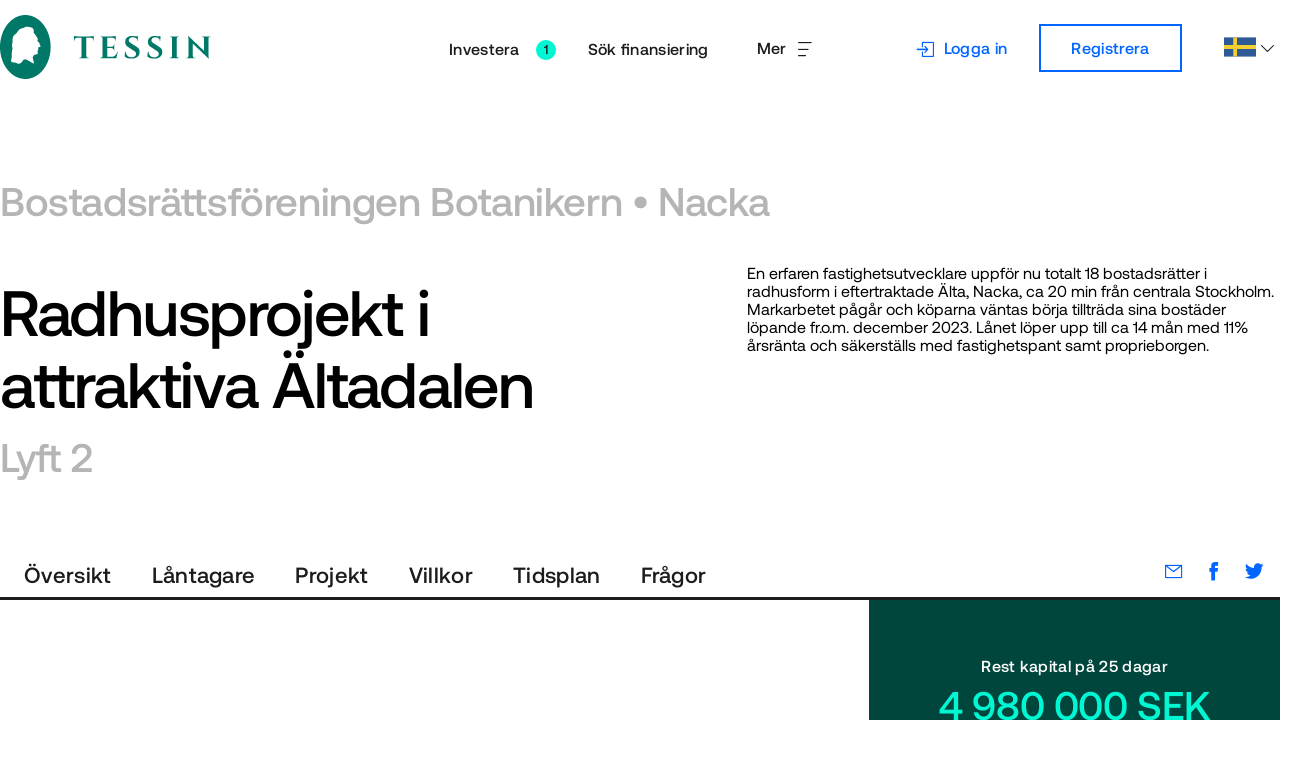

--- FILE ---
content_type: text/html; charset=utf-8
request_url: https://tessin.com/sv/projekt/22186-3/
body_size: 118571
content:
<!doctype html><html class="es2017 webp" lang="sv"><head><script src="https://cdnjs.cloudflare.com/polyfill/v3/polyfill.min.js?features=IntersectionObserver"></script><script>(function () {a:{try{new Function("return async function async_function(){}")}catch(b){a=!1;break a}a=!0}a&&"undefined"!==typeof IntersectionObserver||(window.location.href="/browser.html")})()</script><title>Radhusprojekt i attraktiva Ältadalen | Tessin</title><meta charSet="utf-8"/><meta http-equiv="x-ua-compatible" content="ie=edge"/><meta name="viewport" content="width=device-width, initial-scale=1.0, minimum-scale=1.0, maximum-scale=1.0"/><meta name="format-detection" content="telephone=no"/><link rel="apple-touch-icon" href="/api/bundle/4a98650449c80bff9592ad95a5801f8489f156cc/asset/1409//apple-touch-icon.png"/><link rel="icon" sizes="196x196" href="/api/bundle/4a98650449c80bff9592ad95a5801f8489f156cc/asset/1408//android-chrome-192x192.png"/><link rel="shortcut icon" type="image/x-icon" href="/api/bundle/4a98650449c80bff9592ad95a5801f8489f156cc/asset/1176//favicon.ico"/><link rel="icon" type="image/x-icon" href="/api/bundle/4a98650449c80bff9592ad95a5801f8489f156cc/asset/1176//favicon.ico"/><link rel="canonical" href="https://tessin.com/sv/projekt/22186-3/"/><link rel="alternate" hrefLang="da" href="https://tessin.com/da/projekter/22186-3/"/><link rel="alternate" hrefLang="en" href="https://tessin.com/en/project/22186-3/"/><link rel="alternate" hrefLang="fi" href="https://tessin.com/fi/projekti/22186-3/"/><link rel="alternate" hrefLang="no" href="https://tessin.com/no/prosjekter/22186-3/"/><link rel="alternate" hrefLang="sv" href="https://tessin.com/sv/projekt/22186-3/"/><meta prefix="og: http://ogp.me/ns#" property="og:title" content="Radhusprojekt i attraktiva Ältadalen"/><meta name="twitter:title" content="Radhusprojekt i attraktiva Ältadalen"/><meta name="description" content="Vinstmarginal drygt 26%"/><meta prefix="og: http://ogp.me/ns#" property="og:description" content="Vinstmarginal drygt 26%"/><meta name="twitter:description" content="Vinstmarginal drygt 26%"/><meta prefix="og: http://ogp.me/ns#" property="og:image" content="https://tessin-cdn.azureedge.net/api/tix?s=https%3A%2F%2Ftessinprodspotxuqk.blob.core.windows.net%2Ffiles%2Ff351521e7196bab0ffceb7ce43d9961c690458051854fcc29c1eea76a7c6e3ef%3Fsv%3D2016-05-31%26se%3D2123-05-23T08%253A41%253A48Z%26sr%3Db%26spr%3Dhttps%26sp%3Dr%26sig%3DTbIBG1WlDcvwzdIr3gxixaUcHI0ju9p9Eak9u%252Fj8P2E%253D&amp;w=1200&amp;h=630"/><meta name="twitter:image" content="https://tessin-cdn.azureedge.net/api/tix?s=https%3A%2F%2Ftessinprodspotxuqk.blob.core.windows.net%2Ffiles%2Ff351521e7196bab0ffceb7ce43d9961c690458051854fcc29c1eea76a7c6e3ef%3Fsv%3D2016-05-31%26se%3D2123-05-23T08%253A41%253A48Z%26sr%3Db%26spr%3Dhttps%26sp%3Dr%26sig%3DTbIBG1WlDcvwzdIr3gxixaUcHI0ju9p9Eak9u%252Fj8P2E%253D&amp;w=1200&amp;h=630"/><meta prefix="og: http://ogp.me/ns#" property="og:type" content="website"/><meta property="og:url" content="https://tessin.com/sv/projekt/22186-3/"/><meta prefix="og: http://ogp.me/ns#" property="og:site_name" content="Tessin"/><meta property="fb:app_id" content="768966846480785"/><meta name="twitter:card" content="summary_large_image"/><meta name="twitter:site" content="https://twitter.com/tessinpunktse"/><script>'use strict';(function(a,b,e,d,c){a[d]=a[d]||[];a[d].push({"gtm.start":(new Date).getTime(),event:"gtm.js"});a=b.getElementsByTagName(e)[0];b=b.createElement(e);b.async=!0;b.src="https://www.googletagmanager.com/gtm.js?id="+c+("dataLayer"!=d?"&l="+d:"");a.parentNode.insertBefore(b,a)})(window,document,"script","dataLayer","GTM-P67DV78");
(function(a,b,e,d,c,f,g){a.GoogleAnalyticsObject=c;a[c]=a[c]||function(){(a[c].q=a[c].q||[]).push(arguments)};a[c].l=(new Date).getTime();f=b.createElement(e);g=b.getElementsByTagName(e)[0];f.async=!0;f.src=d;g.parentNode.insertBefore(f,g)})(window,document,"script","//www.google-analytics.com/analytics.js","ga");ga("create","UA-47608023-1","tessin.com");ga("require","displayfeatures");
</script><script type="text/javascript">
            (function(c,l,a,r,i,t,y){
        c[a]=c[a]||function(){(c[a].q=c[a].q||[]).push(arguments)};
        t=l.createElement(r);t.async=1;t.src="https://www.clarity.ms/tag/"+i;
        y=l.getElementsByTagName(r)[0];y.parentNode.insertBefore(t,y);
    })(window, document, "clarity", "script", "rx7zu27rra");
            </script><script type="application/ld+json">{"@context":"https://schema.org","@type":"Organization","name":"Tessin","description":"Tessin är en ledande plattform för att koppla samman investerare med bygg- och fastighetsprojekt. Vi erbjuder säkra och avkastande investeringsmöjligheter för långsiktiga investeringar i fastigheter.","url":"https://tessin.com/sv/","telephone":"tel:+46841056070","address":{"@type":"PostalAddress","streetAddress":"Klara Norra Kyrkogata 29","addressLocality":"Stockholm","postalCode":"111 22","addressCountry":"SE"}}</script><style id="style-1206">.theme-1206 {
  will-change: background-color, box-shadow;
  transition: background-color 0.3s ease-out, box-shadow 0.3s ease-out;
}

/* Set defaults if theme has not been set. */
.accent-1206 {
  color: #007867;
}

.background-1206 {
  background-color: #ffffff;
}

.text-1206 {
  color: #1c1c1c;
}

.medium-1206 {
  color: #606060;
}

.neutral-1206 {
  color: #b5b5b5;
}

.spinner-1206 {
  stroke: #0066ff;
}

.shadow-1206.white-1206 {
  box-shadow: 0px 0.25rem 0.5rem 0.25rem rgba(0, 0, 0, 0.05);
}

/* Buttons/Links */
a.cta-1206, a.icon-1206,
button.cta-1206,
button.icon-1206 {
  background-color: #0066ff;
  color: #ffffff;
}
a.cta-1206:hover, a.icon-1206:hover,
button.cta-1206:hover,
button.icon-1206:hover {
  background-color: #2079ff;
  color: #ffffff;
}
a.cta-1206:active, a.icon-1206:active,
button.cta-1206:active,
button.icon-1206:active {
  background-color: #004fc1;
  color: #ffffff;
}
a.cta-1206:focus, a.icon-1206:focus,
button.cta-1206:focus,
button.icon-1206:focus {
  outline: 4px solid #c0eaff;
}
a.active-1206,
button.active-1206 {
  pointer-events: none;
}

a.standard-1206,
button.standard-1206 {
  color: #0066ff;
  outline-color: #0066ff;
}
a.standard-1206:hover,
button.standard-1206:hover {
  color: #2079ff;
  outline-color: #2079ff;
}
a.standard-1206:active,
button.standard-1206:active {
  color: #004fc1;
  outline-color: #004fc1;
}

a.link-1206,
button.link-1206 {
  color: #0066ff;
  outline-color: #0066ff;
}
a.link-1206:hover,
button.link-1206:hover {
  color: #2079ff;
  outline-color: #2079ff;
}
a.link-1206:active,
button.link-1206:active {
  color: #004fc1;
  outline-color: #004fc1;
}

/* Fields (Forms) */
.field-chrome-1206 {
  background-color: #f7f7f7;
}

.field-1206 {
  color: #1c1c1c;
  background-color: #f7f7f7;
  border-bottom-color: #b5b5b5;
}
.field-1206:focus, .field-1206:hover {
  border-bottom-color: #1c1c1c;
}
.field-1206:focus + .field-icon-1206, .field-1206:hover + .field-icon-1206 {
  border-bottom-color: #1c1c1c;
}
.field-1206:disabled + .field-label-1206 {
  color: #b5b5b5;
}

/* 2D Animated Circles */
.circle-1206 {
  fill: #1c1c1c;
}

.circle-accent-1206 {
  fill: #007867;
}

.circle-progress-1206 {
  stroke: #b5b5b5;
}

.circle-progress-percent-1206 {
  stroke: #0066ff;
}

.icon-1206 {
  color: #0066ff;
}

.indicator-1206 {
  background-color: #00f7d3;
  color: #1c1c1c;
}

.tab-1206 {
  color: #1c1c1c;
  background-color: #ffffff;
}

.active-tab-1206 .indicator-1206 {
  color: #ffffff;
  background-color: #007867;
}

/* White theme - Set it if needed, for the header */
.white-1206 {
  background-color: #ffffff;
  color: #1c1c1c;
}
.white-1206 .logotype-1206 {
  fill: #007867;
}
.white-1206 .accent-1206 {
  color: #007867;
}
.white-1206 .cta-1206,
.white-1206 .icon-1206 {
  background-color: #0066ff;
  color: #ffffff;
}
.white-1206 .cta-1206:hover,
.white-1206 .icon-1206:hover {
  background-color: #2079ff;
  color: #ffffff;
}
.white-1206 .cta-1206:active,
.white-1206 .icon-1206:active {
  background-color: #004fc1;
  color: #ffffff;
}
.white-1206 .cta-1206:focus,
.white-1206 .icon-1206:focus {
  outline: 4px solid #c0eaff;
}
.white-1206 .standard-1206 {
  color: #0066ff;
  outline-color: #0066ff;
}
.white-1206 .standard-1206:hover {
  color: #2079ff;
  outline-color: #2079ff;
}
.white-1206 .standard-1206:active {
  color: #004fc1;
  outline-color: #004fc1;
}
.white-1206 .link-1206 {
  color: #0066ff;
  outline-color: #0066ff;
}
.white-1206 .link-1206:hover {
  color: #2079ff;
  outline-color: #2079ff;
}
.white-1206 .link-1206:active {
  color: #004fc1;
  outline-color: #004fc1;
}
.white-1206 a.nav-link-1206, .white-1206 a.toggle-1206,
.white-1206 button.nav-link-1206,
.white-1206 button.toggle-1206 {
  color: #1c1c1c;
  outline-color: #1c1c1c;
}
.white-1206 a.nav-link-1206:hover, .white-1206 a.toggle-1206:hover,
.white-1206 button.nav-link-1206:hover,
.white-1206 button.toggle-1206:hover {
  color: #b5b5b5;
  outline-color: #b5b5b5;
}
.white-1206 a.nav-link-1206:active, .white-1206 a.toggle-1206:active,
.white-1206 button.nav-link-1206:active,
.white-1206 button.toggle-1206:active {
  color: #606060;
  outline-color: #606060;
}
.white-1206 .field-1206 {
  color: #1c1c1c;
  background-color: #f7f7f7;
  border-bottom-color: #b5b5b5;
}
.white-1206 .field-1206:focus, .white-1206 .field-1206:hover {
  border-bottom-color: #1c1c1c;
}
.white-1206 .field-1206:focus + .field-icon-1206, .white-1206 .field-1206:hover + .field-icon-1206 {
  border-bottom-color: #1c1c1c;
}
.white-1206 .field-1206:disabled + .field-label-1206 {
  color: #b5b5b5;
}
.white-1206 .toggle-1206.active-1206 {
  background-color: #f7f7f7;
}
.white-1206 .spinner-1206 {
  stroke: #0066ff;
}
.white-1206 .text-1206 {
  color: #1c1c1c;
}
.white-1206 .neutral-1206 {
  color: #b5b5b5;
}
.white-1206 .background-1206 {
  background-color: #f7f7f7;
}
.white-1206 .circle-progress-1206 {
  stroke: #b5b5b5;
}
.white-1206 .circle-progress-percent-1206 {
  stroke: #0066ff;
}
.white-1206 .modal-close-1206 {
  color: #606060;
}
.white-1206 .tessin-dark-green-1206 {
  background-color: #00463c;
  color: #ffffff;
}
.white-1206 .tessin-dark-green-1206 .accent-1206 {
  color: #00f7d3;
}
.white-1206 .tessin-dark-green-1206 .text-1206 {
  color: #ffffff;
}

.tessin-dark-green-1206 {
  background-color: #00463c;
  color: #ffffff;
  /* White theme - Set it if needed, for the header */
}
.tessin-dark-green-1206 .cta-1206,
.tessin-dark-green-1206 .icon-1206 {
  background-color: #00f7d3;
  color: #1c1c1c;
}
.tessin-dark-green-1206 .cta-1206:hover,
.tessin-dark-green-1206 .icon-1206:hover {
  background-color: #17ffdc;
  color: #1c1c1c;
}
.tessin-dark-green-1206 .cta-1206:active,
.tessin-dark-green-1206 .icon-1206:active {
  background-color: #00d6b6;
  color: #1c1c1c;
}
.tessin-dark-green-1206 .cta-1206:focus,
.tessin-dark-green-1206 .icon-1206:focus {
  outline: 4px solid #17ffdc;
}
.tessin-dark-green-1206 a.link-1206, .tessin-dark-green-1206 a.nav-link-1206,
.tessin-dark-green-1206 button.link-1206,
.tessin-dark-green-1206 button.nav-link-1206 {
  color: #ffffff;
  transform: opacity cubic-bezier(0.4, 0, 0.2, 1) 0.2s;
}
.tessin-dark-green-1206 a.link-1206:hover, .tessin-dark-green-1206 a.nav-link-1206:hover,
.tessin-dark-green-1206 button.link-1206:hover,
.tessin-dark-green-1206 button.nav-link-1206:hover {
  opacity: 0.85;
  color: #ffffff;
}
.tessin-dark-green-1206 a.link-1206:active, .tessin-dark-green-1206 a.nav-link-1206:active,
.tessin-dark-green-1206 button.link-1206:active,
.tessin-dark-green-1206 button.nav-link-1206:active {
  opacity: 0.7;
  color: #ffffff;
}
.tessin-dark-green-1206 a,
.tessin-dark-green-1206 .link-1206 {
  color: #00f7d3;
}
.tessin-dark-green-1206 a:hover,
.tessin-dark-green-1206 .link-1206:hover {
  color: #17ffdc;
}
.tessin-dark-green-1206 a:active,
.tessin-dark-green-1206 .link-1206:active {
  color: #00d6b6;
}
.tessin-dark-green-1206 .background-1206 {
  background-color: #00463c;
}
.tessin-dark-green-1206 .medium-1206 {
  color: #00f7d3;
}
.tessin-dark-green-1206 .circle-1206 {
  fill: #007e6b;
}
.tessin-dark-green-1206 .circle-accent-1206 {
  fill: #00f7d3;
}
.tessin-dark-green-1206 .circle-progress-1206 {
  stroke: #007867;
}
.tessin-dark-green-1206 .circle-progress-percent-1206 {
  stroke: #00f7d3;
}
.tessin-dark-green-1206 .accent-1206 {
  color: #00f7d3;
}
.tessin-dark-green-1206 .white-1206 {
  background-color: #ffffff;
  color: #1c1c1c;
}
.tessin-dark-green-1206 .white-1206 .logotype-1206 {
  fill: #007867;
}
.tessin-dark-green-1206 .white-1206 .accent-1206 {
  color: #007867;
}
.tessin-dark-green-1206 .white-1206 .cta-1206,
.tessin-dark-green-1206 .white-1206 .icon-1206 {
  background-color: #0066ff;
  color: #ffffff;
}
.tessin-dark-green-1206 .white-1206 .cta-1206:hover,
.tessin-dark-green-1206 .white-1206 .icon-1206:hover {
  background-color: #2079ff;
  color: #ffffff;
}
.tessin-dark-green-1206 .white-1206 .cta-1206:active,
.tessin-dark-green-1206 .white-1206 .icon-1206:active {
  background-color: #004fc1;
  color: #ffffff;
}
.tessin-dark-green-1206 .white-1206 .cta-1206:focus,
.tessin-dark-green-1206 .white-1206 .icon-1206:focus {
  outline: 4px solid #c0eaff;
}
.tessin-dark-green-1206 .white-1206 .standard-1206 {
  color: #0066ff;
  outline-color: #0066ff;
}
.tessin-dark-green-1206 .white-1206 .standard-1206:hover {
  color: #2079ff;
  outline-color: #2079ff;
}
.tessin-dark-green-1206 .white-1206 .standard-1206:active {
  color: #004fc1;
  outline-color: #004fc1;
}
.tessin-dark-green-1206 .white-1206 .link-1206 {
  color: #0066ff;
  outline-color: #0066ff;
}
.tessin-dark-green-1206 .white-1206 .link-1206:hover {
  color: #2079ff;
  outline-color: #2079ff;
}
.tessin-dark-green-1206 .white-1206 .link-1206:active {
  color: #004fc1;
  outline-color: #004fc1;
}
.tessin-dark-green-1206 .white-1206 a.nav-link-1206, .tessin-dark-green-1206 .white-1206 a.toggle-1206,
.tessin-dark-green-1206 .white-1206 button.nav-link-1206,
.tessin-dark-green-1206 .white-1206 button.toggle-1206 {
  color: #1c1c1c;
  outline-color: #1c1c1c;
}
.tessin-dark-green-1206 .white-1206 a.nav-link-1206:hover, .tessin-dark-green-1206 .white-1206 a.toggle-1206:hover,
.tessin-dark-green-1206 .white-1206 button.nav-link-1206:hover,
.tessin-dark-green-1206 .white-1206 button.toggle-1206:hover {
  color: #b5b5b5;
  outline-color: #b5b5b5;
}
.tessin-dark-green-1206 .white-1206 a.nav-link-1206:active, .tessin-dark-green-1206 .white-1206 a.toggle-1206:active,
.tessin-dark-green-1206 .white-1206 button.nav-link-1206:active,
.tessin-dark-green-1206 .white-1206 button.toggle-1206:active {
  color: #606060;
  outline-color: #606060;
}
.tessin-dark-green-1206 .white-1206 .field-1206 {
  color: #1c1c1c;
  background-color: #f7f7f7;
  border-bottom-color: #b5b5b5;
}
.tessin-dark-green-1206 .white-1206 .field-1206:focus, .tessin-dark-green-1206 .white-1206 .field-1206:hover {
  border-bottom-color: #1c1c1c;
}
.tessin-dark-green-1206 .white-1206 .field-1206:focus + .field-icon-1206, .tessin-dark-green-1206 .white-1206 .field-1206:hover + .field-icon-1206 {
  border-bottom-color: #1c1c1c;
}
.tessin-dark-green-1206 .white-1206 .field-1206:disabled + .field-label-1206 {
  color: #b5b5b5;
}
.tessin-dark-green-1206 .white-1206 .toggle-1206.active-1206 {
  background-color: #f7f7f7;
}
.tessin-dark-green-1206 .white-1206 .spinner-1206 {
  stroke: #0066ff;
}
.tessin-dark-green-1206 .white-1206 .text-1206 {
  color: #1c1c1c;
}
.tessin-dark-green-1206 .white-1206 .neutral-1206 {
  color: #b5b5b5;
}
.tessin-dark-green-1206 .white-1206 .background-1206 {
  background-color: #f7f7f7;
}
.tessin-dark-green-1206 .white-1206 .circle-progress-1206 {
  stroke: #b5b5b5;
}
.tessin-dark-green-1206 .white-1206 .circle-progress-percent-1206 {
  stroke: #0066ff;
}
.tessin-dark-green-1206 .white-1206 .modal-close-1206 {
  color: #606060;
}
.tessin-dark-green-1206 .white-1206 .tessin-dark-green-1206 {
  background-color: #00463c;
  color: #ffffff;
}
.tessin-dark-green-1206 .white-1206 .tessin-dark-green-1206 .accent-1206 {
  color: #00f7d3;
}
.tessin-dark-green-1206 .white-1206 .tessin-dark-green-1206 .text-1206 {
  color: #ffffff;
}

.cool-grey-1206 {
  background-color: #f7f7f7;
  color: #1c1c1c;
  /* White theme - Set it if needed, for the header */
}
.cool-grey-1206 .accent-1206 {
  color: #007867;
}
.cool-grey-1206 .logotype-1206 {
  fill: #007867;
}
.cool-grey-1206 a.nav-link-1206, .cool-grey-1206 a.toggle-1206,
.cool-grey-1206 button.nav-link-1206,
.cool-grey-1206 button.toggle-1206 {
  color: #1c1c1c;
  outline-color: #1c1c1c;
}
.cool-grey-1206 a.nav-link-1206:hover, .cool-grey-1206 a.toggle-1206:hover,
.cool-grey-1206 button.nav-link-1206:hover,
.cool-grey-1206 button.toggle-1206:hover {
  color: #b5b5b5;
  outline-color: #b5b5b5;
}
.cool-grey-1206 a.nav-link-1206:active, .cool-grey-1206 a.toggle-1206:active,
.cool-grey-1206 button.nav-link-1206:active,
.cool-grey-1206 button.toggle-1206:active {
  color: #606060;
  outline-color: #606060;
}
.cool-grey-1206 .field-1206 {
  color: #1c1c1c;
  background-color: #ffffff;
  border-bottom-color: #b5b5b5;
}
.cool-grey-1206 .field-1206:focus, .cool-grey-1206 .field-1206:hover {
  border-bottom-color: #1c1c1c;
}
.cool-grey-1206 .field-1206:focus + .field-icon-1206, .cool-grey-1206 .field-1206:hover + .field-icon-1206 {
  border-bottom-color: #1c1c1c;
}
.cool-grey-1206 .field-1206:disabled + .field-label-1206 {
  color: #b5b5b5;
}
.cool-grey-1206 .field-chrome-1206 {
  background-color: #ffffff;
}
.cool-grey-1206 .text-1206 {
  color: #1c1c1c;
}
.cool-grey-1206 .background-1206 {
  background-color: #ffffff;
}
.cool-grey-1206 .tessin-dark-green-1206 {
  background-color: #00463c;
  color: #ffffff;
  /* White theme - Set it if needed, for the header */
}
.cool-grey-1206 .tessin-dark-green-1206 .cta-1206,
.cool-grey-1206 .tessin-dark-green-1206 .icon-1206 {
  background-color: #00f7d3;
  color: #1c1c1c;
}
.cool-grey-1206 .tessin-dark-green-1206 .cta-1206:hover,
.cool-grey-1206 .tessin-dark-green-1206 .icon-1206:hover {
  background-color: #17ffdc;
  color: #1c1c1c;
}
.cool-grey-1206 .tessin-dark-green-1206 .cta-1206:active,
.cool-grey-1206 .tessin-dark-green-1206 .icon-1206:active {
  background-color: #00d6b6;
  color: #1c1c1c;
}
.cool-grey-1206 .tessin-dark-green-1206 .cta-1206:focus,
.cool-grey-1206 .tessin-dark-green-1206 .icon-1206:focus {
  outline: 4px solid #17ffdc;
}
.cool-grey-1206 .tessin-dark-green-1206 a.link-1206, .cool-grey-1206 .tessin-dark-green-1206 a.nav-link-1206,
.cool-grey-1206 .tessin-dark-green-1206 button.link-1206,
.cool-grey-1206 .tessin-dark-green-1206 button.nav-link-1206 {
  color: #ffffff;
  transform: opacity cubic-bezier(0.4, 0, 0.2, 1) 0.2s;
}
.cool-grey-1206 .tessin-dark-green-1206 a.link-1206:hover, .cool-grey-1206 .tessin-dark-green-1206 a.nav-link-1206:hover,
.cool-grey-1206 .tessin-dark-green-1206 button.link-1206:hover,
.cool-grey-1206 .tessin-dark-green-1206 button.nav-link-1206:hover {
  opacity: 0.85;
  color: #ffffff;
}
.cool-grey-1206 .tessin-dark-green-1206 a.link-1206:active, .cool-grey-1206 .tessin-dark-green-1206 a.nav-link-1206:active,
.cool-grey-1206 .tessin-dark-green-1206 button.link-1206:active,
.cool-grey-1206 .tessin-dark-green-1206 button.nav-link-1206:active {
  opacity: 0.7;
  color: #ffffff;
}
.cool-grey-1206 .tessin-dark-green-1206 a,
.cool-grey-1206 .tessin-dark-green-1206 .link-1206 {
  color: #00f7d3;
}
.cool-grey-1206 .tessin-dark-green-1206 a:hover,
.cool-grey-1206 .tessin-dark-green-1206 .link-1206:hover {
  color: #17ffdc;
}
.cool-grey-1206 .tessin-dark-green-1206 a:active,
.cool-grey-1206 .tessin-dark-green-1206 .link-1206:active {
  color: #00d6b6;
}
.cool-grey-1206 .tessin-dark-green-1206 .background-1206 {
  background-color: #00463c;
}
.cool-grey-1206 .tessin-dark-green-1206 .medium-1206 {
  color: #00f7d3;
}
.cool-grey-1206 .tessin-dark-green-1206 .circle-1206 {
  fill: #007e6b;
}
.cool-grey-1206 .tessin-dark-green-1206 .circle-accent-1206 {
  fill: #00f7d3;
}
.cool-grey-1206 .tessin-dark-green-1206 .circle-progress-1206 {
  stroke: #007867;
}
.cool-grey-1206 .tessin-dark-green-1206 .circle-progress-percent-1206 {
  stroke: #00f7d3;
}
.cool-grey-1206 .tessin-dark-green-1206 .accent-1206 {
  color: #00f7d3;
}
.cool-grey-1206 .tessin-dark-green-1206 .white-1206 {
  background-color: #ffffff;
  color: #1c1c1c;
}
.cool-grey-1206 .tessin-dark-green-1206 .white-1206 .logotype-1206 {
  fill: #007867;
}
.cool-grey-1206 .tessin-dark-green-1206 .white-1206 .accent-1206 {
  color: #007867;
}
.cool-grey-1206 .tessin-dark-green-1206 .white-1206 .cta-1206,
.cool-grey-1206 .tessin-dark-green-1206 .white-1206 .icon-1206 {
  background-color: #0066ff;
  color: #ffffff;
}
.cool-grey-1206 .tessin-dark-green-1206 .white-1206 .cta-1206:hover,
.cool-grey-1206 .tessin-dark-green-1206 .white-1206 .icon-1206:hover {
  background-color: #2079ff;
  color: #ffffff;
}
.cool-grey-1206 .tessin-dark-green-1206 .white-1206 .cta-1206:active,
.cool-grey-1206 .tessin-dark-green-1206 .white-1206 .icon-1206:active {
  background-color: #004fc1;
  color: #ffffff;
}
.cool-grey-1206 .tessin-dark-green-1206 .white-1206 .cta-1206:focus,
.cool-grey-1206 .tessin-dark-green-1206 .white-1206 .icon-1206:focus {
  outline: 4px solid #c0eaff;
}
.cool-grey-1206 .tessin-dark-green-1206 .white-1206 .standard-1206 {
  color: #0066ff;
  outline-color: #0066ff;
}
.cool-grey-1206 .tessin-dark-green-1206 .white-1206 .standard-1206:hover {
  color: #2079ff;
  outline-color: #2079ff;
}
.cool-grey-1206 .tessin-dark-green-1206 .white-1206 .standard-1206:active {
  color: #004fc1;
  outline-color: #004fc1;
}
.cool-grey-1206 .tessin-dark-green-1206 .white-1206 .link-1206 {
  color: #0066ff;
  outline-color: #0066ff;
}
.cool-grey-1206 .tessin-dark-green-1206 .white-1206 .link-1206:hover {
  color: #2079ff;
  outline-color: #2079ff;
}
.cool-grey-1206 .tessin-dark-green-1206 .white-1206 .link-1206:active {
  color: #004fc1;
  outline-color: #004fc1;
}
.cool-grey-1206 .tessin-dark-green-1206 .white-1206 a.nav-link-1206, .cool-grey-1206 .tessin-dark-green-1206 .white-1206 a.toggle-1206,
.cool-grey-1206 .tessin-dark-green-1206 .white-1206 button.nav-link-1206,
.cool-grey-1206 .tessin-dark-green-1206 .white-1206 button.toggle-1206 {
  color: #1c1c1c;
  outline-color: #1c1c1c;
}
.cool-grey-1206 .tessin-dark-green-1206 .white-1206 a.nav-link-1206:hover, .cool-grey-1206 .tessin-dark-green-1206 .white-1206 a.toggle-1206:hover,
.cool-grey-1206 .tessin-dark-green-1206 .white-1206 button.nav-link-1206:hover,
.cool-grey-1206 .tessin-dark-green-1206 .white-1206 button.toggle-1206:hover {
  color: #b5b5b5;
  outline-color: #b5b5b5;
}
.cool-grey-1206 .tessin-dark-green-1206 .white-1206 a.nav-link-1206:active, .cool-grey-1206 .tessin-dark-green-1206 .white-1206 a.toggle-1206:active,
.cool-grey-1206 .tessin-dark-green-1206 .white-1206 button.nav-link-1206:active,
.cool-grey-1206 .tessin-dark-green-1206 .white-1206 button.toggle-1206:active {
  color: #606060;
  outline-color: #606060;
}
.cool-grey-1206 .tessin-dark-green-1206 .white-1206 .field-1206 {
  color: #1c1c1c;
  background-color: #f7f7f7;
  border-bottom-color: #b5b5b5;
}
.cool-grey-1206 .tessin-dark-green-1206 .white-1206 .field-1206:focus, .cool-grey-1206 .tessin-dark-green-1206 .white-1206 .field-1206:hover {
  border-bottom-color: #1c1c1c;
}
.cool-grey-1206 .tessin-dark-green-1206 .white-1206 .field-1206:focus + .field-icon-1206, .cool-grey-1206 .tessin-dark-green-1206 .white-1206 .field-1206:hover + .field-icon-1206 {
  border-bottom-color: #1c1c1c;
}
.cool-grey-1206 .tessin-dark-green-1206 .white-1206 .field-1206:disabled + .field-label-1206 {
  color: #b5b5b5;
}
.cool-grey-1206 .tessin-dark-green-1206 .white-1206 .toggle-1206.active-1206 {
  background-color: #f7f7f7;
}
.cool-grey-1206 .tessin-dark-green-1206 .white-1206 .spinner-1206 {
  stroke: #0066ff;
}
.cool-grey-1206 .tessin-dark-green-1206 .white-1206 .text-1206 {
  color: #1c1c1c;
}
.cool-grey-1206 .tessin-dark-green-1206 .white-1206 .neutral-1206 {
  color: #b5b5b5;
}
.cool-grey-1206 .tessin-dark-green-1206 .white-1206 .background-1206 {
  background-color: #f7f7f7;
}
.cool-grey-1206 .tessin-dark-green-1206 .white-1206 .circle-progress-1206 {
  stroke: #b5b5b5;
}
.cool-grey-1206 .tessin-dark-green-1206 .white-1206 .circle-progress-percent-1206 {
  stroke: #0066ff;
}
.cool-grey-1206 .tessin-dark-green-1206 .white-1206 .modal-close-1206 {
  color: #606060;
}
.cool-grey-1206 .tessin-dark-green-1206 .white-1206 .tessin-dark-green-1206 {
  background-color: #00463c;
  color: #ffffff;
}
.cool-grey-1206 .tessin-dark-green-1206 .white-1206 .tessin-dark-green-1206 .accent-1206 {
  color: #00f7d3;
}
.cool-grey-1206 .tessin-dark-green-1206 .white-1206 .tessin-dark-green-1206 .text-1206 {
  color: #ffffff;
}
.cool-grey-1206 .white-1206 {
  background-color: #ffffff;
  color: #1c1c1c;
}
.cool-grey-1206 .white-1206 .logotype-1206 {
  fill: #007867;
}
.cool-grey-1206 .white-1206 .accent-1206 {
  color: #007867;
}
.cool-grey-1206 .white-1206 .cta-1206,
.cool-grey-1206 .white-1206 .icon-1206 {
  background-color: #0066ff;
  color: #ffffff;
}
.cool-grey-1206 .white-1206 .cta-1206:hover,
.cool-grey-1206 .white-1206 .icon-1206:hover {
  background-color: #2079ff;
  color: #ffffff;
}
.cool-grey-1206 .white-1206 .cta-1206:active,
.cool-grey-1206 .white-1206 .icon-1206:active {
  background-color: #004fc1;
  color: #ffffff;
}
.cool-grey-1206 .white-1206 .cta-1206:focus,
.cool-grey-1206 .white-1206 .icon-1206:focus {
  outline: 4px solid #c0eaff;
}
.cool-grey-1206 .white-1206 .standard-1206 {
  color: #0066ff;
  outline-color: #0066ff;
}
.cool-grey-1206 .white-1206 .standard-1206:hover {
  color: #2079ff;
  outline-color: #2079ff;
}
.cool-grey-1206 .white-1206 .standard-1206:active {
  color: #004fc1;
  outline-color: #004fc1;
}
.cool-grey-1206 .white-1206 .link-1206 {
  color: #0066ff;
  outline-color: #0066ff;
}
.cool-grey-1206 .white-1206 .link-1206:hover {
  color: #2079ff;
  outline-color: #2079ff;
}
.cool-grey-1206 .white-1206 .link-1206:active {
  color: #004fc1;
  outline-color: #004fc1;
}
.cool-grey-1206 .white-1206 a.nav-link-1206, .cool-grey-1206 .white-1206 a.toggle-1206,
.cool-grey-1206 .white-1206 button.nav-link-1206,
.cool-grey-1206 .white-1206 button.toggle-1206 {
  color: #1c1c1c;
  outline-color: #1c1c1c;
}
.cool-grey-1206 .white-1206 a.nav-link-1206:hover, .cool-grey-1206 .white-1206 a.toggle-1206:hover,
.cool-grey-1206 .white-1206 button.nav-link-1206:hover,
.cool-grey-1206 .white-1206 button.toggle-1206:hover {
  color: #b5b5b5;
  outline-color: #b5b5b5;
}
.cool-grey-1206 .white-1206 a.nav-link-1206:active, .cool-grey-1206 .white-1206 a.toggle-1206:active,
.cool-grey-1206 .white-1206 button.nav-link-1206:active,
.cool-grey-1206 .white-1206 button.toggle-1206:active {
  color: #606060;
  outline-color: #606060;
}
.cool-grey-1206 .white-1206 .field-1206 {
  color: #1c1c1c;
  background-color: #f7f7f7;
  border-bottom-color: #b5b5b5;
}
.cool-grey-1206 .white-1206 .field-1206:focus, .cool-grey-1206 .white-1206 .field-1206:hover {
  border-bottom-color: #1c1c1c;
}
.cool-grey-1206 .white-1206 .field-1206:focus + .field-icon-1206, .cool-grey-1206 .white-1206 .field-1206:hover + .field-icon-1206 {
  border-bottom-color: #1c1c1c;
}
.cool-grey-1206 .white-1206 .field-1206:disabled + .field-label-1206 {
  color: #b5b5b5;
}
.cool-grey-1206 .white-1206 .toggle-1206.active-1206 {
  background-color: #f7f7f7;
}
.cool-grey-1206 .white-1206 .spinner-1206 {
  stroke: #0066ff;
}
.cool-grey-1206 .white-1206 .text-1206 {
  color: #1c1c1c;
}
.cool-grey-1206 .white-1206 .neutral-1206 {
  color: #b5b5b5;
}
.cool-grey-1206 .white-1206 .background-1206 {
  background-color: #f7f7f7;
}
.cool-grey-1206 .white-1206 .circle-progress-1206 {
  stroke: #b5b5b5;
}
.cool-grey-1206 .white-1206 .circle-progress-percent-1206 {
  stroke: #0066ff;
}
.cool-grey-1206 .white-1206 .modal-close-1206 {
  color: #606060;
}
.cool-grey-1206 .white-1206 .tessin-dark-green-1206 {
  background-color: #00463c;
  color: #ffffff;
}
.cool-grey-1206 .white-1206 .tessin-dark-green-1206 .accent-1206 {
  color: #00f7d3;
}
.cool-grey-1206 .white-1206 .tessin-dark-green-1206 .text-1206 {
  color: #ffffff;
}

/* Transparent theme */
.transparent-1206 {
  background-color: transparent;
  color: #ffffff;
}
.transparent-1206 .logotype-1206 {
  fill: #ffffff;
}
.transparent-1206 .accent-1206 {
  color: #ffffff;
}
.transparent-1206 .standard-1206 {
  color: #ffffff;
  outline-color: #ffffff;
}
.transparent-1206 .standard-1206:hover {
  color: #f7f7f7;
  outline-color: #f7f7f7;
}
.transparent-1206 .standard-1206:active {
  color: #e2e2e2;
  outline-color: #e2e2e2;
}
.transparent-1206 a.link-1206, .transparent-1206 a.nav-link-1206,
.transparent-1206 button.link-1206,
.transparent-1206 button.nav-link-1206,
.transparent-1206 .toggle-1206.link-1206,
.transparent-1206 .toggle-1206.nav-link-1206 {
  color: #ffffff;
  transform: opacity cubic-bezier(0.4, 0, 0.2, 1) 0.2s;
}
.transparent-1206 a.link-1206:hover, .transparent-1206 a.nav-link-1206:hover,
.transparent-1206 button.link-1206:hover,
.transparent-1206 button.nav-link-1206:hover,
.transparent-1206 .toggle-1206.link-1206:hover,
.transparent-1206 .toggle-1206.nav-link-1206:hover {
  opacity: 0.85;
  color: #ffffff;
}
.transparent-1206 a.link-1206:active, .transparent-1206 a.nav-link-1206:active,
.transparent-1206 button.link-1206:active,
.transparent-1206 button.nav-link-1206:active,
.transparent-1206 .toggle-1206.link-1206:active,
.transparent-1206 .toggle-1206.nav-link-1206:active {
  opacity: 0.7;
  color: #ffffff;
}
.transparent-1206 .cool-grey-1206 .text-1206,
.transparent-1206 .white-1206 .text-1206 {
  color: #1c1c1c;
}
.transparent-1206 .cool-grey-1206 .accent-1206,
.transparent-1206 .white-1206 .accent-1206 {
  color: #007867;
}
.transparent-1206 .cool-grey-1206 .link-1206,
.transparent-1206 .cool-grey-1206 .nav-link-1206,
.transparent-1206 .white-1206 .link-1206,
.transparent-1206 .white-1206 .nav-link-1206 {
  color: #0066ff;
  outline-color: #0066ff;
}
.transparent-1206 .cool-grey-1206 .link-1206:hover,
.transparent-1206 .cool-grey-1206 .nav-link-1206:hover,
.transparent-1206 .white-1206 .link-1206:hover,
.transparent-1206 .white-1206 .nav-link-1206:hover {
  color: #2079ff;
  outline-color: #2079ff;
}
.transparent-1206 .cool-grey-1206 .link-1206:active,
.transparent-1206 .cool-grey-1206 .nav-link-1206:active,
.transparent-1206 .white-1206 .link-1206:active,
.transparent-1206 .white-1206 .nav-link-1206:active {
  color: #004fc1;
  outline-color: #004fc1;
}
.transparent-1206 .circle-progress-1206 {
  stroke: #b5b5b5;
}
.transparent-1206 .circle-progress-percent-1206 {
  stroke: #0066ff;
}
.transparent-1206 .circle-progress-text-1206 {
  color: #1c1c1c;
}
.transparent-1206 .text-1206,
.transparent-1206 .spinner-1206,
.transparent-1206 .modal-close-1206 {
  color: #ffffff;
}

.soft-black-1206 {
  background-color: #1c1c1c;
  color: #ffffff;
}
.soft-black-1206 .logotype-1206 {
  fill: #ffffff;
}
.soft-black-1206 a,
.soft-black-1206 .link-1206,
.soft-black-1206 .nav-link-1206 {
  color: #ffffff;
  transform: opacity cubic-bezier(0.4, 0, 0.2, 1) 0.2s;
}
.soft-black-1206 a:hover,
.soft-black-1206 .link-1206:hover,
.soft-black-1206 .nav-link-1206:hover {
  opacity: 0.85;
  color: #ffffff;
}
.soft-black-1206 a:active,
.soft-black-1206 .link-1206:active,
.soft-black-1206 .nav-link-1206:active {
  opacity: 0.7;
  color: #ffffff;
}
.soft-black-1206 .circle-1206 {
  fill: #ffffff;
}
.soft-black-1206 .accent-1206 {
  color: #00f7d3;
}

a.white-1206:hover {
  color: #1c1c1c;
}

a.tessin-dark-green-1206:hover {
  color: #ffffff;
  background-color: #003e35;
}

.alert-1206 {
  background-color: #ffdf0d;
  color: #1c1c1c;
}
.alert-1206 .cta-1206 {
  background-color: #fffc80;
  color: #1c1c1c;
}
.alert-1206 .cta-1206:hover {
  background-color: #c6a000;
  color: #1c1c1c;
}
.alert-1206 .cta-1206:active {
  background-color: #c6a000;
  color: #ffffff;
}
.alert-1206 .cta-1206:focus {
  outline: 4px solid #fffc80;
}
.alert-1206 a,
.alert-1206 .icon-1206 {
  color: #1c1c1c;
}
.alert-1206 a {
  text-decoration: underline;
}
.alert-1206 a:hover {
  color: #c6a000;
}
.alert-1206 .standard-1206 {
  color: #c6a000;
  outline-color: #c6a000;
}
.alert-1206 .standard-1206:hover {
  color: #c6a000;
  outline-color: #c6a000;
}
.alert-1206 .standard-1206:active {
  color: #c6a000;
  outline-color: #c6a000;
}
.alert-1206 .accent-1206 {
  color: #1c1c1c;
}

/* The following themes are not used exensively and could be removed to secondary file */
.tessin-green-1206 {
  background-color: #007867;
  color: #ffffff;
}
.tessin-green-1206 .accent-1206 {
  color: #ffffff;
}

.tessin-green-light-1206 {
  background-color: #00ab94;
  color: #ffffff;
}
.tessin-green-light-1206 .accent-1206 {
  color: #ffffff;
}

.tessin-green-dark-1206 {
  background-color: #006b5d;
  color: #ffffff;
}
.tessin-green-dark-1206 .circle-progress-text-1206 {
  color: #1c1c1c;
}
.tessin-green-dark-1206 .accent-1206 {
  color: #ffffff;
}

.tessin-dark-green-dark-1206 {
  background-color: #003e35;
  color: #ffffff;
}
.tessin-dark-green-dark-1206 .accent-1206 {
  color: #ffffff;
}

.tessin-dark-green-light-1206 {
  background-color: #007e6b;
  color: #ffffff;
}
.tessin-dark-green-light-1206 .accent-1206 {
  color: #ffffff;
}

.dark-grey-1206 {
  background-color: #2b2b2b;
  color: #ffffff;
}
.dark-grey-1206 .accent-1206 {
  color: #ffffff;
}

.medium-grey-1206 {
  background-color: #606060;
  color: #ffffff;
}
.medium-grey-1206 .accent-1206 {
  color: #ffffff;
}

.neutral-grey-1206 {
  background-color: #b5b5b5;
  color: #1c1c1c;
}
.neutral-grey-1206 .accent-1206 {
  color: #1c1c1c;
}

.soft-grey-1206 {
  background-color: #e2e2e2;
  color: #1c1c1c;
}
.soft-grey-1206 .accent-1206 {
  color: #1c1c1c;
}

.tessin-turquoise-1206 {
  background-color: #00f7d3;
  color: #1c1c1c;
}
.tessin-turquoise-1206 .accent-1206 {
  color: #1c1c1c;
}

.tessin-turquoise-dark-1206 {
  background-color: #00d6b6;
  color: #1c1c1c;
}
.tessin-turquoise-dark-1206 .accent-1206 {
  color: #1c1c1c;
}

.tessin-turquoise-light-1206 {
  background-color: #17ffdc;
  color: #1c1c1c;
}
.tessin-turquoise-light-1206 .accent-1206 {
  color: #1c1c1c;
}

.tessin-turquoise-soft-1206 {
  background-color: #bdfff2;
  color: #1c1c1c;
}
.tessin-turquoise-soft-1206 .accent-1206 {
  color: #1c1c1c;
}

.tessin-turquoise-soft-dark-1206 {
  background-color: #98f8e5;
  color: #1c1c1c;
}
.tessin-turquoise-soft-dark-1206 .accent-1206 {
  color: #1c1c1c;
}

.tessin-turquoise-soft-light-1206 {
  background-color: #d9fff7;
  color: #1c1c1c;
}
.tessin-turquoise-soft-light-1206 .accent-1206 {
  color: #1c1c1c;
}

.cta-blue-1206 {
  background-color: #0066ff;
  color: #ffffff;
}
.cta-blue-1206 a,
.cta-blue-1206 .icon-1206 {
  color: #ffffff;
}
.cta-blue-1206 a:hover,
.cta-blue-1206 .icon-1206:hover {
  color: #c0eaff;
}
.cta-blue-1206 a:active,
.cta-blue-1206 .icon-1206:active {
  color: #004fc1;
}
.cta-blue-1206 .cta-1206 {
  background-color: #2079ff;
  color: #ffffff;
}
.cta-blue-1206 .cta-1206:hover {
  background-color: #004fc1;
  color: #ffffff;
}
.cta-blue-1206 .cta-1206:active {
  background-color: #004fc1;
  color: #ffffff;
}
.cta-blue-1206 .cta-1206:focus {
  outline: 4px solid #004fc1;
}
.cta-blue-1206 .accent-1206 {
  color: #007867;
}
.cta-blue-1206 .amount-1206 {
  font-family: "AeonikProVF", sans-serif;
  font-variation-settings: "wght" 500;
  font-weight: normal;
  font-size: 30px;
}
.cta-blue-1206 .background-1206 {
  background-color: #0066ff;
}
.cta-blue-1206 .text-1206 {
  color: #ffffff;
}
.cta-blue-1206 .medium-1206 {
  color: #c0eaff;
}
.cta-blue-1206 .accent-1206 {
  color: #ffffff;
}

.cta-blue-dark-1206 {
  background-color: #004fc1;
  color: #ffffff;
}
.cta-blue-dark-1206 .accent-1206 {
  color: #ffffff;
}

.cta-blue-light-1206 {
  background-color: #2079ff;
  color: #ffffff;
}
.cta-blue-light-1206 .accent-1206 {
  color: #ffffff;
}

.cta-blue-lightest-1206 {
  background-color: #c0eaff;
  color: #004fc1;
}
.cta-blue-lightest-1206 .accent-1206 {
  color: #004fc1;
}

.success-1206 {
  background-color: #11e86b;
  color: #0d9143;
}
.success-1206 .accent-1206 {
  color: #0d9143;
}

.success-dark-1206 {
  background-color: #0d9143;
  color: #ffffff;
}
.success-dark-1206 .accent-1206 {
  color: #ffffff;
}

.success-light-1206 {
  background-color: #45ff90;
  color: #0d9143;
}
.success-light-1206 .accent-1206 {
  color: #0d9143;
}

.success-lightest-1206 {
  background-color: #9cffc6;
  color: #0d9143;
}
.success-lightest-1206 .accent-1206 {
  color: #0d9143;
}

.alert-dark-1206 {
  background-color: #c6a000;
  color: #ffffff;
}
.alert-dark-1206 .accent-1206 {
  color: #ffffff;
}

.alert-light-1206 {
  background-color: #fffc80;
  color: #1c1c1c;
}
.alert-light-1206 .accent-1206 {
  color: #1c1c1c;
}

.alert-lightest-1206 {
  background-color: #fffcca;
  color: #1c1c1c;
}
.alert-lightest-1206 .accent-1206 {
  color: #1c1c1c;
}

.error-1206 {
  background-color: #ff0d0d;
  color: #ffffff;
}
.error-1206 .accent-1206 {
  color: #ffffff;
}

.error-1206 a {
  color: #ffffff;
}

.error-dark-1206 {
  background-color: #aa0000;
  color: #ffffff;
}
.error-dark-1206 .accent-1206 {
  color: #ffffff;
}

.error-light-1206 {
  background-color: #ff4d4d;
  color: #1c1c1c;
}
.error-light-1206 .accent-1206 {
  color: #1c1c1c;
}

.error-lightest-1206 {
  background-color: #ffb6b6;
  color: #1c1c1c;
}
.error-lightest-1206 .accent-1206 {
  color: #1c1c1c;
}</style><style id="style-1205">.padding-1205 {
  /** do nothing */
}
@media (max-width: 599px) {
  .padding-1205 {
    padding: 20px 16px;
  }
}
@media (min-width: 600px) and (max-width: 1023px) {
  .padding-1205 {
    padding: 20px 16px;
  }
}
@media (min-width: 1024px) {
  .padding-1205 {
    padding: 24px 24px;
  }
}

.vertical-padding-1205 {
  /** do nothing */
}
@media (max-width: 599px) {
  .vertical-padding-1205 {
    padding-top: 20px;
    padding-bottom: 20px;
  }
}
@media (min-width: 600px) and (max-width: 1023px) {
  .vertical-padding-1205 {
    padding-top: 20px;
    padding-bottom: 20px;
  }
}
@media (min-width: 1024px) {
  .vertical-padding-1205 {
    padding-top: 24px;
    padding-bottom: 24px;
  }
}

.center-1205 {
  /** do nothing */
}
@media (min-width: 1024px) {
  .center-1205 {
    margin-left: auto;
    margin-right: auto;
    max-width: 1472px;
  }
}

@media (max-width: 599px) {
  .stack-mobile-1205 {
    grid-column: 1/span 4;
  }
}

@media (min-width: 600px) and (max-width: 1023px) {
  .stack-tablet-1205 {
    grid-column: 1/span 12;
  }
}

@media (max-width: 599px) {
  .stack-mobile-tablet-1205 {
    grid-column: 1/span 4;
  }
}
@media (min-width: 600px) and (max-width: 1023px) {
  .stack-mobile-tablet-1205 {
    grid-column: 1/span 12;
  }
}

@media (max-width: 599px) {
  .hide-mobile-tablet-1205 {
    display: none;
  }
}
@media (min-width: 600px) and (max-width: 1023px) {
  .hide-mobile-tablet-1205 {
    display: none;
  }
}

.hide-laptop-desktop-1205 {
  /** do nothing */
}
@media (min-width: 1024px) {
  .hide-laptop-desktop-1205 {
    display: none;
  }
}

.hide-tablet-laptop-desktop-1205 {
  /** do nothing */
}
@media (min-width: 600px) and (max-width: 1023px) {
  .hide-tablet-laptop-desktop-1205 {
    display: none;
  }
}
@media (min-width: 1024px) {
  .hide-tablet-laptop-desktop-1205 {
    display: none;
  }
}

.pad-section-1205 {
  /** do nothing */
}
@media (max-width: 599px) {
  .pad-section-1205 {
    padding-top: 60px;
    padding-bottom: 60px;
  }
}
@media (min-width: 600px) and (max-width: 1023px) {
  .pad-section-1205 {
    padding-top: 60px;
    padding-bottom: 60px;
  }
}
@media (min-width: 1024px) {
  .pad-section-1205 {
    padding-top: 72px;
    padding-bottom: 72px;
  }
}

.push-section-1205 {
  /** do nothing */
}
@media (max-width: 599px) {
  .push-section-1205 {
    margin-bottom: 100px;
  }
}
@media (min-width: 600px) and (max-width: 1023px) {
  .push-section-1205 {
    margin-bottom: 100px;
  }
}
@media (min-width: 1024px) {
  .push-section-1205 {
    margin-bottom: 120px;
  }
}

.margin-bottom-1205 {
  /** do nothing */
}
@media (max-width: 599px) {
  .margin-bottom-1205 {
    margin-bottom: 20px;
  }
}
@media (min-width: 600px) and (max-width: 1023px) {
  .margin-bottom-1205 {
    margin-bottom: 20px;
  }
}
@media (min-width: 1024px) {
  .margin-bottom-1205 {
    margin-bottom: 24px;
  }
}

@media (max-width: 599px) {
  .hide-mobile-1205 {
    display: none !important;
  }
}
@media (min-width: 600px) and (max-width: 1023px) {
  .hide-tablet-1205 {
    display: none !important;
  }
}
/** do nothing */
@media (min-width: 1024px) {
  .hide-desktop-1205 {
    display: none !important;
  }
}</style><style id="style-1200">.grid-1200 {
  display: grid;
  margin-left: 16px;
  margin-right: 16px;
  grid-template-columns: repeat(12, 1fr);
  column-gap: 16px;
  row-gap: 20px;
  /** do nothing */
  /** do nothing */
}
@media (max-width: 599px) {
  .grid-1200 {
    grid-template-columns: repeat(4, 1fr);
  }
}
@media (min-width: 1024px) {
  .grid-1200 {
    width: 100%;
    margin-left: auto;
    margin-right: auto;
    column-gap: 24px;
    row-gap: 24px;
  }
}
@media (min-width: 1024px) {
  .grid-1200 {
    max-width: 1472px;
  }
}
.grid-1200 .grid-nested-1200 {
  margin-left: 0;
  margin-right: 0;
}

.grid-no-gap-1200 {
  display: grid;
  margin-left: 16px;
  margin-right: 16px;
  grid-template-columns: repeat(12, 1fr);
  column-gap: 16px;
  /** do nothing */
  /** do nothing */
}
@media (max-width: 599px) {
  .grid-no-gap-1200 {
    grid-template-columns: repeat(4, 1fr);
  }
}
@media (min-width: 1024px) {
  .grid-no-gap-1200 {
    width: 100%;
    margin-left: auto;
    margin-right: auto;
    column-gap: 24px;
  }
}
@media (min-width: 1024px) {
  .grid-no-gap-1200 {
    max-width: 1472px;
  }
}

.grid-auto-rows-1200 {
  grid-auto-rows: 1fr;
}
.grid-auto-rows-1200 > * {
  height: 100%;
}

.column-1200 {
  grid-column-start: span 12;
}

.offset-1-1200.span-1-1200 {
  /** do nothing */
}
@media (min-width: 600px) and (max-width: 1023px) {
  .offset-1-1200.span-1-1200 {
    grid-column: 2/span 1;
  }
}
@media (min-width: 1024px) {
  .offset-1-1200.span-1-1200 {
    grid-column: 2/span 1;
  }
}
@media (max-width: 599px) {
  .offset-1-1200.span-1-1200 {
    grid-column-start: span 1;
  }
}

.offset-2-1200.span-1-1200 {
  /** do nothing */
}
@media (min-width: 600px) and (max-width: 1023px) {
  .offset-2-1200.span-1-1200 {
    grid-column: 3/span 1;
  }
}
@media (min-width: 1024px) {
  .offset-2-1200.span-1-1200 {
    grid-column: 3/span 1;
  }
}
@media (max-width: 599px) {
  .offset-2-1200.span-1-1200 {
    grid-column-start: span 1;
  }
}

.offset-3-1200.span-1-1200 {
  /** do nothing */
}
@media (min-width: 600px) and (max-width: 1023px) {
  .offset-3-1200.span-1-1200 {
    grid-column: 4/span 1;
  }
}
@media (min-width: 1024px) {
  .offset-3-1200.span-1-1200 {
    grid-column: 4/span 1;
  }
}
@media (max-width: 599px) {
  .offset-3-1200.span-1-1200 {
    grid-column-start: span 1;
  }
}

.offset-4-1200.span-1-1200 {
  /** do nothing */
}
@media (min-width: 600px) and (max-width: 1023px) {
  .offset-4-1200.span-1-1200 {
    grid-column: 5/span 1;
  }
}
@media (min-width: 1024px) {
  .offset-4-1200.span-1-1200 {
    grid-column: 5/span 1;
  }
}
@media (max-width: 599px) {
  .offset-4-1200.span-1-1200 {
    grid-column: 2/span 1;
  }
}

.offset-5-1200.span-1-1200 {
  /** do nothing */
}
@media (min-width: 600px) and (max-width: 1023px) {
  .offset-5-1200.span-1-1200 {
    grid-column: 6/span 1;
  }
}
@media (min-width: 1024px) {
  .offset-5-1200.span-1-1200 {
    grid-column: 6/span 1;
  }
}
@media (max-width: 599px) {
  .offset-5-1200.span-1-1200 {
    grid-column: 2/span 1;
  }
}

.offset-6-1200.span-1-1200 {
  /** do nothing */
}
@media (min-width: 600px) and (max-width: 1023px) {
  .offset-6-1200.span-1-1200 {
    grid-column: 7/span 1;
  }
}
@media (min-width: 1024px) {
  .offset-6-1200.span-1-1200 {
    grid-column: 7/span 1;
  }
}
@media (max-width: 599px) {
  .offset-6-1200.span-1-1200 {
    grid-column: 2/span 1;
  }
}

.offset-7-1200.span-1-1200 {
  /** do nothing */
}
@media (min-width: 600px) and (max-width: 1023px) {
  .offset-7-1200.span-1-1200 {
    grid-column: 8/span 1;
  }
}
@media (min-width: 1024px) {
  .offset-7-1200.span-1-1200 {
    grid-column: 8/span 1;
  }
}
@media (max-width: 599px) {
  .offset-7-1200.span-1-1200 {
    grid-column: 3/span 1;
  }
}

.offset-8-1200.span-1-1200 {
  /** do nothing */
}
@media (min-width: 600px) and (max-width: 1023px) {
  .offset-8-1200.span-1-1200 {
    grid-column: 9/span 1;
  }
}
@media (min-width: 1024px) {
  .offset-8-1200.span-1-1200 {
    grid-column: 9/span 1;
  }
}
@media (max-width: 599px) {
  .offset-8-1200.span-1-1200 {
    grid-column: 3/span 1;
  }
}

.offset-9-1200.span-1-1200 {
  /** do nothing */
}
@media (min-width: 600px) and (max-width: 1023px) {
  .offset-9-1200.span-1-1200 {
    grid-column: 10/span 1;
  }
}
@media (min-width: 1024px) {
  .offset-9-1200.span-1-1200 {
    grid-column: 10/span 1;
  }
}
@media (max-width: 599px) {
  .offset-9-1200.span-1-1200 {
    grid-column: 3/span 1;
  }
}

.offset-10-1200.span-1-1200 {
  /** do nothing */
}
@media (min-width: 600px) and (max-width: 1023px) {
  .offset-10-1200.span-1-1200 {
    grid-column: 11/span 1;
  }
}
@media (min-width: 1024px) {
  .offset-10-1200.span-1-1200 {
    grid-column: 11/span 1;
  }
}
@media (max-width: 599px) {
  .offset-10-1200.span-1-1200 {
    grid-column: 4/span 1;
  }
}

.offset-11-1200.span-1-1200 {
  /** do nothing */
}
@media (min-width: 600px) and (max-width: 1023px) {
  .offset-11-1200.span-1-1200 {
    grid-column: 12/span 1;
  }
}
@media (min-width: 1024px) {
  .offset-11-1200.span-1-1200 {
    grid-column: 12/span 1;
  }
}
@media (max-width: 599px) {
  .offset-11-1200.span-1-1200 {
    grid-column: 4/span 1;
  }
}

.span-1-1200 {
  grid-column-start: span 1;
}
@media (max-width: 599px) {
  .span-1-1200 {
    grid-column-start: span 1;
  }
}

.offset-1-1200.span-2-1200 {
  /** do nothing */
}
@media (min-width: 600px) and (max-width: 1023px) {
  .offset-1-1200.span-2-1200 {
    grid-column: 2/span 2;
  }
}
@media (min-width: 1024px) {
  .offset-1-1200.span-2-1200 {
    grid-column: 2/span 2;
  }
}
@media (max-width: 599px) {
  .offset-1-1200.span-2-1200 {
    grid-column-start: span 1;
  }
}

.offset-2-1200.span-2-1200 {
  /** do nothing */
}
@media (min-width: 600px) and (max-width: 1023px) {
  .offset-2-1200.span-2-1200 {
    grid-column: 3/span 2;
  }
}
@media (min-width: 1024px) {
  .offset-2-1200.span-2-1200 {
    grid-column: 3/span 2;
  }
}
@media (max-width: 599px) {
  .offset-2-1200.span-2-1200 {
    grid-column-start: span 1;
  }
}

.offset-3-1200.span-2-1200 {
  /** do nothing */
}
@media (min-width: 600px) and (max-width: 1023px) {
  .offset-3-1200.span-2-1200 {
    grid-column: 4/span 2;
  }
}
@media (min-width: 1024px) {
  .offset-3-1200.span-2-1200 {
    grid-column: 4/span 2;
  }
}
@media (max-width: 599px) {
  .offset-3-1200.span-2-1200 {
    grid-column-start: span 1;
  }
}

.offset-4-1200.span-2-1200 {
  /** do nothing */
}
@media (min-width: 600px) and (max-width: 1023px) {
  .offset-4-1200.span-2-1200 {
    grid-column: 5/span 2;
  }
}
@media (min-width: 1024px) {
  .offset-4-1200.span-2-1200 {
    grid-column: 5/span 2;
  }
}
@media (max-width: 599px) {
  .offset-4-1200.span-2-1200 {
    grid-column: 2/span 1;
  }
}

.offset-5-1200.span-2-1200 {
  /** do nothing */
}
@media (min-width: 600px) and (max-width: 1023px) {
  .offset-5-1200.span-2-1200 {
    grid-column: 6/span 2;
  }
}
@media (min-width: 1024px) {
  .offset-5-1200.span-2-1200 {
    grid-column: 6/span 2;
  }
}
@media (max-width: 599px) {
  .offset-5-1200.span-2-1200 {
    grid-column: 2/span 1;
  }
}

.offset-6-1200.span-2-1200 {
  /** do nothing */
}
@media (min-width: 600px) and (max-width: 1023px) {
  .offset-6-1200.span-2-1200 {
    grid-column: 7/span 2;
  }
}
@media (min-width: 1024px) {
  .offset-6-1200.span-2-1200 {
    grid-column: 7/span 2;
  }
}
@media (max-width: 599px) {
  .offset-6-1200.span-2-1200 {
    grid-column: 2/span 1;
  }
}

.offset-7-1200.span-2-1200 {
  /** do nothing */
}
@media (min-width: 600px) and (max-width: 1023px) {
  .offset-7-1200.span-2-1200 {
    grid-column: 8/span 2;
  }
}
@media (min-width: 1024px) {
  .offset-7-1200.span-2-1200 {
    grid-column: 8/span 2;
  }
}
@media (max-width: 599px) {
  .offset-7-1200.span-2-1200 {
    grid-column: 3/span 1;
  }
}

.offset-8-1200.span-2-1200 {
  /** do nothing */
}
@media (min-width: 600px) and (max-width: 1023px) {
  .offset-8-1200.span-2-1200 {
    grid-column: 9/span 2;
  }
}
@media (min-width: 1024px) {
  .offset-8-1200.span-2-1200 {
    grid-column: 9/span 2;
  }
}
@media (max-width: 599px) {
  .offset-8-1200.span-2-1200 {
    grid-column: 3/span 1;
  }
}

.offset-9-1200.span-2-1200 {
  /** do nothing */
}
@media (min-width: 600px) and (max-width: 1023px) {
  .offset-9-1200.span-2-1200 {
    grid-column: 10/span 2;
  }
}
@media (min-width: 1024px) {
  .offset-9-1200.span-2-1200 {
    grid-column: 10/span 2;
  }
}
@media (max-width: 599px) {
  .offset-9-1200.span-2-1200 {
    grid-column: 3/span 1;
  }
}

.offset-10-1200.span-2-1200 {
  /** do nothing */
}
@media (min-width: 600px) and (max-width: 1023px) {
  .offset-10-1200.span-2-1200 {
    grid-column: 11/span 2;
  }
}
@media (min-width: 1024px) {
  .offset-10-1200.span-2-1200 {
    grid-column: 11/span 2;
  }
}
@media (max-width: 599px) {
  .offset-10-1200.span-2-1200 {
    grid-column: 4/span 1;
  }
}

.span-2-1200 {
  grid-column-start: span 2;
}
@media (max-width: 599px) {
  .span-2-1200 {
    grid-column-start: span 1;
  }
}

.offset-1-1200.span-3-1200 {
  /** do nothing */
}
@media (min-width: 600px) and (max-width: 1023px) {
  .offset-1-1200.span-3-1200 {
    grid-column: 2/span 3;
  }
}
@media (min-width: 1024px) {
  .offset-1-1200.span-3-1200 {
    grid-column: 2/span 3;
  }
}
@media (max-width: 599px) {
  .offset-1-1200.span-3-1200 {
    grid-column-start: span 2;
  }
}

.offset-2-1200.span-3-1200 {
  /** do nothing */
}
@media (min-width: 600px) and (max-width: 1023px) {
  .offset-2-1200.span-3-1200 {
    grid-column: 3/span 3;
  }
}
@media (min-width: 1024px) {
  .offset-2-1200.span-3-1200 {
    grid-column: 3/span 3;
  }
}
@media (max-width: 599px) {
  .offset-2-1200.span-3-1200 {
    grid-column-start: span 2;
  }
}

.offset-3-1200.span-3-1200 {
  /** do nothing */
}
@media (min-width: 600px) and (max-width: 1023px) {
  .offset-3-1200.span-3-1200 {
    grid-column: 4/span 3;
  }
}
@media (min-width: 1024px) {
  .offset-3-1200.span-3-1200 {
    grid-column: 4/span 3;
  }
}
@media (max-width: 599px) {
  .offset-3-1200.span-3-1200 {
    grid-column-start: span 2;
  }
}

.offset-4-1200.span-3-1200 {
  /** do nothing */
}
@media (min-width: 600px) and (max-width: 1023px) {
  .offset-4-1200.span-3-1200 {
    grid-column: 5/span 3;
  }
}
@media (min-width: 1024px) {
  .offset-4-1200.span-3-1200 {
    grid-column: 5/span 3;
  }
}
@media (max-width: 599px) {
  .offset-4-1200.span-3-1200 {
    grid-column: 2/span 2;
  }
}

.offset-5-1200.span-3-1200 {
  /** do nothing */
}
@media (min-width: 600px) and (max-width: 1023px) {
  .offset-5-1200.span-3-1200 {
    grid-column: 6/span 3;
  }
}
@media (min-width: 1024px) {
  .offset-5-1200.span-3-1200 {
    grid-column: 6/span 3;
  }
}
@media (max-width: 599px) {
  .offset-5-1200.span-3-1200 {
    grid-column: 2/span 2;
  }
}

.offset-6-1200.span-3-1200 {
  /** do nothing */
}
@media (min-width: 600px) and (max-width: 1023px) {
  .offset-6-1200.span-3-1200 {
    grid-column: 7/span 3;
  }
}
@media (min-width: 1024px) {
  .offset-6-1200.span-3-1200 {
    grid-column: 7/span 3;
  }
}
@media (max-width: 599px) {
  .offset-6-1200.span-3-1200 {
    grid-column: 2/span 2;
  }
}

.offset-7-1200.span-3-1200 {
  /** do nothing */
}
@media (min-width: 600px) and (max-width: 1023px) {
  .offset-7-1200.span-3-1200 {
    grid-column: 8/span 3;
  }
}
@media (min-width: 1024px) {
  .offset-7-1200.span-3-1200 {
    grid-column: 8/span 3;
  }
}
@media (max-width: 599px) {
  .offset-7-1200.span-3-1200 {
    grid-column: 3/span 2;
  }
}

.offset-8-1200.span-3-1200 {
  /** do nothing */
}
@media (min-width: 600px) and (max-width: 1023px) {
  .offset-8-1200.span-3-1200 {
    grid-column: 9/span 3;
  }
}
@media (min-width: 1024px) {
  .offset-8-1200.span-3-1200 {
    grid-column: 9/span 3;
  }
}
@media (max-width: 599px) {
  .offset-8-1200.span-3-1200 {
    grid-column: 3/span 2;
  }
}

.offset-9-1200.span-3-1200 {
  /** do nothing */
}
@media (min-width: 600px) and (max-width: 1023px) {
  .offset-9-1200.span-3-1200 {
    grid-column: 10/span 3;
  }
}
@media (min-width: 1024px) {
  .offset-9-1200.span-3-1200 {
    grid-column: 10/span 3;
  }
}
@media (max-width: 599px) {
  .offset-9-1200.span-3-1200 {
    grid-column: 3/span 2;
  }
}

.span-3-1200 {
  grid-column-start: span 3;
}
@media (max-width: 599px) {
  .span-3-1200 {
    grid-column-start: span 1;
  }
}

.offset-1-1200.span-4-1200 {
  /** do nothing */
}
@media (min-width: 600px) and (max-width: 1023px) {
  .offset-1-1200.span-4-1200 {
    grid-column: 2/span 4;
  }
}
@media (min-width: 1024px) {
  .offset-1-1200.span-4-1200 {
    grid-column: 2/span 4;
  }
}
@media (max-width: 599px) {
  .offset-1-1200.span-4-1200 {
    grid-column-start: span 2;
  }
}

.offset-2-1200.span-4-1200 {
  /** do nothing */
}
@media (min-width: 600px) and (max-width: 1023px) {
  .offset-2-1200.span-4-1200 {
    grid-column: 3/span 4;
  }
}
@media (min-width: 1024px) {
  .offset-2-1200.span-4-1200 {
    grid-column: 3/span 4;
  }
}
@media (max-width: 599px) {
  .offset-2-1200.span-4-1200 {
    grid-column-start: span 2;
  }
}

.offset-3-1200.span-4-1200 {
  /** do nothing */
}
@media (min-width: 600px) and (max-width: 1023px) {
  .offset-3-1200.span-4-1200 {
    grid-column: 4/span 4;
  }
}
@media (min-width: 1024px) {
  .offset-3-1200.span-4-1200 {
    grid-column: 4/span 4;
  }
}
@media (max-width: 599px) {
  .offset-3-1200.span-4-1200 {
    grid-column-start: span 2;
  }
}

.offset-4-1200.span-4-1200 {
  /** do nothing */
}
@media (min-width: 600px) and (max-width: 1023px) {
  .offset-4-1200.span-4-1200 {
    grid-column: 5/span 4;
  }
}
@media (min-width: 1024px) {
  .offset-4-1200.span-4-1200 {
    grid-column: 5/span 4;
  }
}
@media (max-width: 599px) {
  .offset-4-1200.span-4-1200 {
    grid-column: 2/span 2;
  }
}

.offset-5-1200.span-4-1200 {
  /** do nothing */
}
@media (min-width: 600px) and (max-width: 1023px) {
  .offset-5-1200.span-4-1200 {
    grid-column: 6/span 4;
  }
}
@media (min-width: 1024px) {
  .offset-5-1200.span-4-1200 {
    grid-column: 6/span 4;
  }
}
@media (max-width: 599px) {
  .offset-5-1200.span-4-1200 {
    grid-column: 2/span 2;
  }
}

.offset-6-1200.span-4-1200 {
  /** do nothing */
}
@media (min-width: 600px) and (max-width: 1023px) {
  .offset-6-1200.span-4-1200 {
    grid-column: 7/span 4;
  }
}
@media (min-width: 1024px) {
  .offset-6-1200.span-4-1200 {
    grid-column: 7/span 4;
  }
}
@media (max-width: 599px) {
  .offset-6-1200.span-4-1200 {
    grid-column: 2/span 2;
  }
}

.offset-7-1200.span-4-1200 {
  /** do nothing */
}
@media (min-width: 600px) and (max-width: 1023px) {
  .offset-7-1200.span-4-1200 {
    grid-column: 8/span 4;
  }
}
@media (min-width: 1024px) {
  .offset-7-1200.span-4-1200 {
    grid-column: 8/span 4;
  }
}
@media (max-width: 599px) {
  .offset-7-1200.span-4-1200 {
    grid-column: 3/span 2;
  }
}

.offset-8-1200.span-4-1200 {
  /** do nothing */
}
@media (min-width: 600px) and (max-width: 1023px) {
  .offset-8-1200.span-4-1200 {
    grid-column: 9/span 4;
  }
}
@media (min-width: 1024px) {
  .offset-8-1200.span-4-1200 {
    grid-column: 9/span 4;
  }
}
@media (max-width: 599px) {
  .offset-8-1200.span-4-1200 {
    grid-column: 3/span 2;
  }
}

.span-4-1200 {
  grid-column-start: span 4;
}
@media (max-width: 599px) {
  .span-4-1200 {
    grid-column-start: span 1;
  }
}

.offset-1-1200.span-5-1200 {
  /** do nothing */
}
@media (min-width: 600px) and (max-width: 1023px) {
  .offset-1-1200.span-5-1200 {
    grid-column: 2/span 5;
  }
}
@media (min-width: 1024px) {
  .offset-1-1200.span-5-1200 {
    grid-column: 2/span 5;
  }
}
@media (max-width: 599px) {
  .offset-1-1200.span-5-1200 {
    grid-column-start: span 2;
  }
}

.offset-2-1200.span-5-1200 {
  /** do nothing */
}
@media (min-width: 600px) and (max-width: 1023px) {
  .offset-2-1200.span-5-1200 {
    grid-column: 3/span 5;
  }
}
@media (min-width: 1024px) {
  .offset-2-1200.span-5-1200 {
    grid-column: 3/span 5;
  }
}
@media (max-width: 599px) {
  .offset-2-1200.span-5-1200 {
    grid-column-start: span 2;
  }
}

.offset-3-1200.span-5-1200 {
  /** do nothing */
}
@media (min-width: 600px) and (max-width: 1023px) {
  .offset-3-1200.span-5-1200 {
    grid-column: 4/span 5;
  }
}
@media (min-width: 1024px) {
  .offset-3-1200.span-5-1200 {
    grid-column: 4/span 5;
  }
}
@media (max-width: 599px) {
  .offset-3-1200.span-5-1200 {
    grid-column-start: span 2;
  }
}

.offset-4-1200.span-5-1200 {
  /** do nothing */
}
@media (min-width: 600px) and (max-width: 1023px) {
  .offset-4-1200.span-5-1200 {
    grid-column: 5/span 5;
  }
}
@media (min-width: 1024px) {
  .offset-4-1200.span-5-1200 {
    grid-column: 5/span 5;
  }
}
@media (max-width: 599px) {
  .offset-4-1200.span-5-1200 {
    grid-column: 2/span 2;
  }
}

.offset-5-1200.span-5-1200 {
  /** do nothing */
}
@media (min-width: 600px) and (max-width: 1023px) {
  .offset-5-1200.span-5-1200 {
    grid-column: 6/span 5;
  }
}
@media (min-width: 1024px) {
  .offset-5-1200.span-5-1200 {
    grid-column: 6/span 5;
  }
}
@media (max-width: 599px) {
  .offset-5-1200.span-5-1200 {
    grid-column: 2/span 2;
  }
}

.offset-6-1200.span-5-1200 {
  /** do nothing */
}
@media (min-width: 600px) and (max-width: 1023px) {
  .offset-6-1200.span-5-1200 {
    grid-column: 7/span 5;
  }
}
@media (min-width: 1024px) {
  .offset-6-1200.span-5-1200 {
    grid-column: 7/span 5;
  }
}
@media (max-width: 599px) {
  .offset-6-1200.span-5-1200 {
    grid-column: 2/span 2;
  }
}

.offset-7-1200.span-5-1200 {
  /** do nothing */
}
@media (min-width: 600px) and (max-width: 1023px) {
  .offset-7-1200.span-5-1200 {
    grid-column: 8/span 5;
  }
}
@media (min-width: 1024px) {
  .offset-7-1200.span-5-1200 {
    grid-column: 8/span 5;
  }
}
@media (max-width: 599px) {
  .offset-7-1200.span-5-1200 {
    grid-column: 3/span 2;
  }
}

.span-5-1200 {
  grid-column-start: span 5;
}
@media (max-width: 599px) {
  .span-5-1200 {
    grid-column-start: span 1;
  }
}

.offset-1-1200.span-6-1200 {
  /** do nothing */
}
@media (min-width: 600px) and (max-width: 1023px) {
  .offset-1-1200.span-6-1200 {
    grid-column: 2/span 6;
  }
}
@media (min-width: 1024px) {
  .offset-1-1200.span-6-1200 {
    grid-column: 2/span 6;
  }
}
@media (max-width: 599px) {
  .offset-1-1200.span-6-1200 {
    grid-column-start: span 3;
  }
}

.offset-2-1200.span-6-1200 {
  /** do nothing */
}
@media (min-width: 600px) and (max-width: 1023px) {
  .offset-2-1200.span-6-1200 {
    grid-column: 3/span 6;
  }
}
@media (min-width: 1024px) {
  .offset-2-1200.span-6-1200 {
    grid-column: 3/span 6;
  }
}
@media (max-width: 599px) {
  .offset-2-1200.span-6-1200 {
    grid-column-start: span 3;
  }
}

.offset-3-1200.span-6-1200 {
  /** do nothing */
}
@media (min-width: 600px) and (max-width: 1023px) {
  .offset-3-1200.span-6-1200 {
    grid-column: 4/span 6;
  }
}
@media (min-width: 1024px) {
  .offset-3-1200.span-6-1200 {
    grid-column: 4/span 6;
  }
}
@media (max-width: 599px) {
  .offset-3-1200.span-6-1200 {
    grid-column-start: span 3;
  }
}

.offset-4-1200.span-6-1200 {
  /** do nothing */
}
@media (min-width: 600px) and (max-width: 1023px) {
  .offset-4-1200.span-6-1200 {
    grid-column: 5/span 6;
  }
}
@media (min-width: 1024px) {
  .offset-4-1200.span-6-1200 {
    grid-column: 5/span 6;
  }
}
@media (max-width: 599px) {
  .offset-4-1200.span-6-1200 {
    grid-column: 2/span 3;
  }
}

.offset-5-1200.span-6-1200 {
  /** do nothing */
}
@media (min-width: 600px) and (max-width: 1023px) {
  .offset-5-1200.span-6-1200 {
    grid-column: 6/span 6;
  }
}
@media (min-width: 1024px) {
  .offset-5-1200.span-6-1200 {
    grid-column: 6/span 6;
  }
}
@media (max-width: 599px) {
  .offset-5-1200.span-6-1200 {
    grid-column: 2/span 3;
  }
}

.offset-6-1200.span-6-1200 {
  /** do nothing */
}
@media (min-width: 600px) and (max-width: 1023px) {
  .offset-6-1200.span-6-1200 {
    grid-column: 7/span 6;
  }
}
@media (min-width: 1024px) {
  .offset-6-1200.span-6-1200 {
    grid-column: 7/span 6;
  }
}
@media (max-width: 599px) {
  .offset-6-1200.span-6-1200 {
    grid-column: 2/span 3;
  }
}

.span-6-1200 {
  grid-column-start: span 6;
}
@media (max-width: 599px) {
  .span-6-1200 {
    grid-column-start: span 2;
  }
}

.offset-1-1200.span-7-1200 {
  /** do nothing */
}
@media (min-width: 600px) and (max-width: 1023px) {
  .offset-1-1200.span-7-1200 {
    grid-column: 2/span 7;
  }
}
@media (min-width: 1024px) {
  .offset-1-1200.span-7-1200 {
    grid-column: 2/span 7;
  }
}
@media (max-width: 599px) {
  .offset-1-1200.span-7-1200 {
    grid-column-start: span 3;
  }
}

.offset-2-1200.span-7-1200 {
  /** do nothing */
}
@media (min-width: 600px) and (max-width: 1023px) {
  .offset-2-1200.span-7-1200 {
    grid-column: 3/span 7;
  }
}
@media (min-width: 1024px) {
  .offset-2-1200.span-7-1200 {
    grid-column: 3/span 7;
  }
}
@media (max-width: 599px) {
  .offset-2-1200.span-7-1200 {
    grid-column-start: span 3;
  }
}

.offset-3-1200.span-7-1200 {
  /** do nothing */
}
@media (min-width: 600px) and (max-width: 1023px) {
  .offset-3-1200.span-7-1200 {
    grid-column: 4/span 7;
  }
}
@media (min-width: 1024px) {
  .offset-3-1200.span-7-1200 {
    grid-column: 4/span 7;
  }
}
@media (max-width: 599px) {
  .offset-3-1200.span-7-1200 {
    grid-column-start: span 3;
  }
}

.offset-4-1200.span-7-1200 {
  /** do nothing */
}
@media (min-width: 600px) and (max-width: 1023px) {
  .offset-4-1200.span-7-1200 {
    grid-column: 5/span 7;
  }
}
@media (min-width: 1024px) {
  .offset-4-1200.span-7-1200 {
    grid-column: 5/span 7;
  }
}
@media (max-width: 599px) {
  .offset-4-1200.span-7-1200 {
    grid-column: 2/span 3;
  }
}

.offset-5-1200.span-7-1200 {
  /** do nothing */
}
@media (min-width: 600px) and (max-width: 1023px) {
  .offset-5-1200.span-7-1200 {
    grid-column: 6/span 7;
  }
}
@media (min-width: 1024px) {
  .offset-5-1200.span-7-1200 {
    grid-column: 6/span 7;
  }
}
@media (max-width: 599px) {
  .offset-5-1200.span-7-1200 {
    grid-column: 2/span 3;
  }
}

.span-7-1200 {
  grid-column-start: span 7;
}
@media (max-width: 599px) {
  .span-7-1200 {
    grid-column-start: span 2;
  }
}

.offset-1-1200.span-8-1200 {
  /** do nothing */
}
@media (min-width: 600px) and (max-width: 1023px) {
  .offset-1-1200.span-8-1200 {
    grid-column: 2/span 8;
  }
}
@media (min-width: 1024px) {
  .offset-1-1200.span-8-1200 {
    grid-column: 2/span 8;
  }
}
@media (max-width: 599px) {
  .offset-1-1200.span-8-1200 {
    grid-column-start: span 3;
  }
}

.offset-2-1200.span-8-1200 {
  /** do nothing */
}
@media (min-width: 600px) and (max-width: 1023px) {
  .offset-2-1200.span-8-1200 {
    grid-column: 3/span 8;
  }
}
@media (min-width: 1024px) {
  .offset-2-1200.span-8-1200 {
    grid-column: 3/span 8;
  }
}
@media (max-width: 599px) {
  .offset-2-1200.span-8-1200 {
    grid-column-start: span 3;
  }
}

.offset-3-1200.span-8-1200 {
  /** do nothing */
}
@media (min-width: 600px) and (max-width: 1023px) {
  .offset-3-1200.span-8-1200 {
    grid-column: 4/span 8;
  }
}
@media (min-width: 1024px) {
  .offset-3-1200.span-8-1200 {
    grid-column: 4/span 8;
  }
}
@media (max-width: 599px) {
  .offset-3-1200.span-8-1200 {
    grid-column-start: span 3;
  }
}

.offset-4-1200.span-8-1200 {
  /** do nothing */
}
@media (min-width: 600px) and (max-width: 1023px) {
  .offset-4-1200.span-8-1200 {
    grid-column: 5/span 8;
  }
}
@media (min-width: 1024px) {
  .offset-4-1200.span-8-1200 {
    grid-column: 5/span 8;
  }
}
@media (max-width: 599px) {
  .offset-4-1200.span-8-1200 {
    grid-column: 2/span 3;
  }
}

.span-8-1200 {
  grid-column-start: span 8;
}
@media (max-width: 599px) {
  .span-8-1200 {
    grid-column-start: span 2;
  }
}

.offset-1-1200.span-9-1200 {
  /** do nothing */
}
@media (min-width: 600px) and (max-width: 1023px) {
  .offset-1-1200.span-9-1200 {
    grid-column: 2/span 9;
  }
}
@media (min-width: 1024px) {
  .offset-1-1200.span-9-1200 {
    grid-column: 2/span 9;
  }
}
@media (max-width: 599px) {
  .offset-1-1200.span-9-1200 {
    grid-column-start: span 4;
  }
}

.offset-2-1200.span-9-1200 {
  /** do nothing */
}
@media (min-width: 600px) and (max-width: 1023px) {
  .offset-2-1200.span-9-1200 {
    grid-column: 3/span 9;
  }
}
@media (min-width: 1024px) {
  .offset-2-1200.span-9-1200 {
    grid-column: 3/span 9;
  }
}
@media (max-width: 599px) {
  .offset-2-1200.span-9-1200 {
    grid-column-start: span 4;
  }
}

.offset-3-1200.span-9-1200 {
  /** do nothing */
}
@media (min-width: 600px) and (max-width: 1023px) {
  .offset-3-1200.span-9-1200 {
    grid-column: 4/span 9;
  }
}
@media (min-width: 1024px) {
  .offset-3-1200.span-9-1200 {
    grid-column: 4/span 9;
  }
}
@media (max-width: 599px) {
  .offset-3-1200.span-9-1200 {
    grid-column-start: span 4;
  }
}

.span-9-1200 {
  grid-column-start: span 9;
}
@media (max-width: 599px) {
  .span-9-1200 {
    grid-column-start: span 3;
  }
}

.offset-1-1200.span-10-1200 {
  /** do nothing */
}
@media (min-width: 600px) and (max-width: 1023px) {
  .offset-1-1200.span-10-1200 {
    grid-column: 2/span 10;
  }
}
@media (min-width: 1024px) {
  .offset-1-1200.span-10-1200 {
    grid-column: 2/span 10;
  }
}
@media (max-width: 599px) {
  .offset-1-1200.span-10-1200 {
    grid-column-start: span 4;
  }
}

.offset-2-1200.span-10-1200 {
  /** do nothing */
}
@media (min-width: 600px) and (max-width: 1023px) {
  .offset-2-1200.span-10-1200 {
    grid-column: 3/span 10;
  }
}
@media (min-width: 1024px) {
  .offset-2-1200.span-10-1200 {
    grid-column: 3/span 10;
  }
}
@media (max-width: 599px) {
  .offset-2-1200.span-10-1200 {
    grid-column-start: span 4;
  }
}

.span-10-1200 {
  grid-column-start: span 10;
}
@media (max-width: 599px) {
  .span-10-1200 {
    grid-column-start: span 3;
  }
}

.offset-1-1200.span-11-1200 {
  /** do nothing */
}
@media (min-width: 600px) and (max-width: 1023px) {
  .offset-1-1200.span-11-1200 {
    grid-column: 2/span 11;
  }
}
@media (min-width: 1024px) {
  .offset-1-1200.span-11-1200 {
    grid-column: 2/span 11;
  }
}
@media (max-width: 599px) {
  .offset-1-1200.span-11-1200 {
    grid-column-start: span 4;
  }
}

.span-11-1200 {
  grid-column-start: span 11;
}
@media (max-width: 599px) {
  .span-11-1200 {
    grid-column-start: span 3;
  }
}

.span-12-1200 {
  grid-column-start: span 12;
}
@media (max-width: 599px) {
  .span-12-1200 {
    grid-column-start: span 4;
  }
}

@media (max-width: 599px) {
  .mobile-span-1-1200 {
    grid-column-start: span 1;
  }
}
@media (max-width: 599px) {
  .mobile-span-2-1200 {
    grid-column-start: span 2;
  }
}
@media (max-width: 599px) {
  .mobile-span-3-1200 {
    grid-column-start: span 3;
  }
}
@media (max-width: 599px) {
  .mobile-span-4-1200 {
    grid-column-start: span 4;
  }
}</style><style id="style-1345">/*
  Mixins
*/
/*
  Display
*/
/*
  Heading Large
*/
/*
  Heading Medium
*/
/*
  Heading Small
*/
/*
  Heading Mini
*/
/*
  Heading Micro
*/
/*
  Body Large
*/
/*
  Body Medium
*/
/*
  Small
*/
/*
  Mini
*/
.header-1345 {
  /** do nothing */
}
@media (max-width: 599px) {
  .header-1345 {
    margin-top: 1.25rem;
    margin-bottom: 1.25rem;
  }
  .header-1345 h2 {
    margin-bottom: 0;
  }
}
@media (min-width: 600px) and (max-width: 1023px) {
  .header-1345 {
    margin-top: 2.5rem;
  }
}
@media (min-width: 1024px) {
  .header-1345 {
    margin-top: 4.5rem;
  }
}

.title-1345 {
  /** do nothing */
}
.title-1345 h1 {
  margin-bottom: 1rem;
}
@media (max-width: 599px) {
  .title-1345 {
    grid-column: span 4;
  }
}
@media (min-width: 600px) and (max-width: 1023px) {
  .title-1345 {
    grid-column: span 6;
    min-height: 12rem;
  }
}
@media (min-width: 1024px) {
  .title-1345 {
    grid-column: span 6;
    min-height: 12rem;
  }
}
@media (min-width: 1024px) {
  .title-1345 {
    min-height: 12rem;
    margin-bottom: 1.5rem;
  }
}

.description-1345 {
  /** do nothing */
}
@media (max-width: 599px) {
  .description-1345 {
    grid-column: 1/span 4;
  }
}
@media (min-width: 600px) and (max-width: 1023px) {
  .description-1345 {
    grid-column: 8/span 6;
  }
}
@media (min-width: 1024px) {
  .description-1345 {
    grid-column: 8/span 6;
  }
}</style><style id="style-1298">.icon-1298 {
  font-family: "BasicUI";
  font-style: normal;
  font-weight: normal;
  font-variant: normal;
  text-transform: none;
  font-size: 20px;
  vertical-align: -2px;
  line-height: 1;
}

.add-1298:before {
  content: "\e900";
}

.alert-1298:before {
  content: "\e901";
}

.arrow-down-1298:before {
  content: "\e902";
}

.arrow-left-1298:before {
  content: "\e904";
}

.arrow-right-1298:before {
  content: "\e903";
}

.arrow-up-1298:before {
  content: "\e905";
}

.attachment-1298:before {
  content: "\e908";
}

.book-1298:before {
  content: "\e909";
}

.bookmark-1298:before {
  content: "\e90a";
}

.calendar-1298:before {
  content: "\e90b";
}

.camera-1298:before {
  content: "\e90c";
}

.checklist-1298:before {
  content: "\e90d";
}

.chevron-down-1298:before {
  content: "\e90e";
}

.chevron-left-1298:before {
  content: "\e90f";
}

.chevron-right-1298:before {
  content: "\e910";
}

.chevron-up-1298:before {
  content: "\e911";
}

.close-1298:before {
  content: "\e912";
}

.cloud-1298:before {
  content: "\e913";
}

.compass-1298:before {
  content: "\e914";
}

.crop-1298:before {
  content: "\e915";
}

.dashboard-1298:before {
  content: "\e916";
}

.dislike-1298:before {
  content: "\e917";
}

.document-1298:before {
  content: "\e918";
}

.download-1298:before {
  content: "\e919";
}

.edit-1298:before {
  content: "\e91a";
}

.error-1298:before {
  content: "\e91b";
}

.expand-1298:before {
  content: "\e91c";
}

.export-1298:before {
  content: "\e91d";
}

.eye-1298:before {
  content: "\e91e";
}

.favorite-1298:before {
  content: "\e91f";
}

.file-1298:before {
  content: "\e920";
}

.film-1298:before {
  content: "\e921";
}

.filter-1298:before {
  content: "\e922";
}

.flag-1298:before {
  content: "\e923";
}

.folder-1298:before {
  content: "\e924";
}

.global-1298:before {
  content: "\e925";
}

.gps-1298:before {
  content: "\e926";
}

.grid-large-1298:before {
  content: "\e927";
}

.grid-small-1298:before {
  content: "\e928";
}

.home-1298:before {
  content: "\e929";
}

.image-1298:before {
  content: "\e92a";
}

.import-1298:before {
  content: "\e92b";
}

.inbox-1298:before {
  content: "\e92c";
}

.info-1298:before {
  content: "\e92d";
}

.insert-1298:before {
  content: "\e92e";
}

.left-1298:before {
  content: "\e92f";
}

.lightning-1298:before {
  content: "\e930";
}

.like-1298:before {
  content: "\e931";
}

.link-1298:before {
  content: "\e932";
}

.list-1298:before {
  content: "\e933";
}

.lock-1298:before {
  content: "\e934";
}

.login-1298:before {
  content: "\e935";
}

.logout-1298:before {
  content: "\e936";
}

.love-1298:before {
  content: "\e937";
}

.mail-1298:before {
  content: "\e938";
}

.map-1298:before {
  content: "\e939";
}

.menu-1298:before {
  content: "\e93a";
}

.more-horizontal-1298:before {
  content: "\e93b";
}

.more-vertical-1298:before {
  content: "\e93c";
}

.notifications-1298:before {
  content: "\e93d";
}

.ok-1298:before {
  content: "\e93e";
}

.open-link-1298:before {
  content: "\e93f";
}

.pause-1298:before {
  content: "\e940";
}

.phone-1298:before {
  content: "\e941";
}

.pin-1298:before {
  content: "\e942";
}

.play-1298:before {
  content: "\e943";
}

.power-1298:before {
  content: "\e944";
}

.print-1298:before {
  content: "\e945";
}

.record-1298:before {
  content: "\e946";
}

.remove-1298:before {
  content: "\e947";
}

.right-1298:before {
  content: "\e948";
}

.round-down-1298:before {
  content: "\e949";
}

.round-left-1298:before {
  content: "\e94b";
}

.round-right-1298:before {
  content: "\e94a";
}

.round-up-1298:before {
  content: "\e94c";
}

.save-1298:before {
  content: "\e94d";
}

.search-1298:before {
  content: "\e94e";
}

.settings-1298:before {
  content: "\e94f";
}

.settingsWheel-1298:before {
  content: "\e950";
}

.share-1298:before {
  content: "\e951";
}

.shield-1298:before {
  content: "\e952";
}

.shift-1298:before {
  content: "\e953";
}

.shopping-bag-1298:before {
  content: "\e954";
}

.shrink-1298:before {
  content: "\e955";
}

.sound-1298:before {
  content: "\e956";
}

.stack-1298:before {
  content: "\e957";
}

.stop-1298:before {
  content: "\e958";
}

.success-1298:before {
  content: "\e959";
}

.tag-1298:before {
  content: "\e95a";
}

.text-1298:before {
  content: "\e95b";
}

.time-1298:before {
  content: "\e95c";
}

.trash-1298:before {
  content: "\e95d";
}

.typing-1298:before {
  content: "\e95e";
}

.unlock-1298:before {
  content: "\e95f";
}

.update-1298:before {
  content: "\e960";
}

.upload-1298:before {
  content: "\e961";
}

.user-add-1298:before {
  content: "\e962";
}

.user-contact-1298:before {
  content: "\e963";
}

.user-remove-1298:before {
  content: "\e964";
}

.user-1298:before {
  content: "\e965";
}

.view-text-1298:before {
  content: "\e966";
}

.zoom-in-1298:before {
  content: "\e967";
}

.zoom-out-1298:before {
  content: "\e968";
}

.bank-id-1298:before {
  content: "\e906";
}

.facebook-1298:before {
  content: "\e907";
}

.instagram-1298:before {
  content: "\e969";
}

.linked-in-1298:before {
  content: "\e96a";
}

.rss-1298:before {
  content: "\e96b";
}

.twitter-1298:before {
  content: "\e96c";
}

.youtube-1298:before {
  content: "\e96d";
}</style><style id="style-1274">/*
  Mixins
*/
/*
  Display
*/
/*
  Heading Large
*/
/*
  Heading Medium
*/
/*
  Heading Small
*/
/*
  Heading Mini
*/
/*
  Heading Micro
*/
/*
  Body Large
*/
/*
  Body Medium
*/
/*
  Small
*/
/*
  Mini
*/
.button-1274 {
  display: inline-flex;
  box-sizing: border-box;
  align-items: center;
  text-align: center;
  border: 0;
  min-width: 0;
  padding-top: 0;
  padding-bottom: 0;
  cursor: pointer;
  touch-action: manipulation;
  user-select: none;
  vertical-align: middle;
  transition: background-color 0.25s ease-out, color 0.25s ease-out, border-color 0.25s ease-out;
  border-radius: 4px;
  color: unset;
  /** do nothing */
}
@media (max-width: 599px) {
  .button-1274 {
    min-height: 40px;
  }
}
@media (min-width: 600px) and (max-width: 1023px) {
  .button-1274 {
    min-height: 40px;
  }
}
@media (min-width: 1024px) {
  .button-1274 {
    min-height: 48px;
  }
}
.button-1274 > span {
  letter-spacing: 0.02em;
  /** do nothing */
  text-overflow: ellipsis;
  overflow: hidden;
  white-space: nowrap;
}
@supports (font-variation-settings: normal) {
  .button-1274 > span {
    font-family: "AeonikProVF", sans-serif;
    font-variation-settings: "wght" 500;
    font-weight: normal;
  }
}
@supports not (font-variation-settings: normal) {
  .button-1274 > span {
    font-weight: 500;
  }
}
@media (max-width: 599px) {
  .button-1274 > span {
    margin-top: 0;
    font-size: 14px;
    line-height: 20px;
  }
}
@media (min-width: 600px) and (max-width: 1023px) {
  .button-1274 > span {
    margin-top: 0;
    font-size: 14px;
    line-height: 20px;
  }
}
@media (min-width: 1024px) {
  .button-1274 > span {
    margin-top: 0;
    font-size: 16px;
    line-height: 24px;
  }
}
.button-1274:disabled {
  pointer-events: none;
  cursor: default;
}
.button-1274[type=submit] {
  position: relative;
}

.standard-1274 {
  background-color: transparent;
  outline-style: solid;
  outline-width: 2px;
  outline-offset: -2px;
  padding-left: 1rem;
  padding-right: 1rem;
  /** do nothing */
}
@media (min-width: 1024px) {
  .standard-1274 {
    padding-left: 2rem;
    padding-right: 2rem;
  }
}
.standard-1274.tessin-turquoise-1274 {
  color: #00f7d3;
  outline-color: #00f7d3;
}
.standard-1274.tessin-turquoise-1274:hover {
  color: #17ffdc;
  outline-color: #17ffdc;
}
.standard-1274.tessin-turquoise-1274:active {
  color: #00d6b6;
  outline-color: #00d6b6;
}
.standard-1274.cta-blue-1274 {
  color: #0066ff;
  outline-color: #0066ff;
}
.standard-1274.cta-blue-1274:hover {
  color: #2079ff;
  outline-color: #2079ff;
}
.standard-1274.cta-blue-1274:active {
  color: #004fc1;
  outline-color: #004fc1;
}
.standard-1274.white-1274 {
  color: #ffffff;
  outline-color: #ffffff;
}
.standard-1274.white-1274:hover {
  color: #f7f7f7;
  outline-color: #f7f7f7;
}
.standard-1274.white-1274:active {
  color: #e2e2e2;
  outline-color: #e2e2e2;
}
.standard-1274:disabled {
  cursor: default;
  color: #b5b5b5;
  outline-color: #b5b5b5;
}

.cta-1274 {
  padding-left: 1rem;
  padding-right: 1rem;
  /** do nothing */
  text-decoration: none !important;
}
@media (min-width: 1024px) {
  .cta-1274 {
    padding-left: 2rem;
    padding-right: 2rem;
  }
}
.cta-1274:disabled {
  color: #ffffff;
  background-color: #b5b5b5 !important;
}
.cta-1274:disabled svg circle {
  stroke: #e2e2e2 !important;
}

.link-1274 {
  padding-left: 0rem;
  padding-right: 0rem;
  background-color: transparent;
}
.link-1274 > span + span {
  margin-left: 0.5rem;
}
.link-1274.white-1274 {
  color: #ffffff;
}
.link-1274.tessin-turquoise-1274 {
  color: #00f7d3;
  outline-color: #00f7d3;
}
.link-1274.tessin-turquoise-1274:hover {
  color: #17ffdc;
  outline-color: #17ffdc;
}
.link-1274.tessin-turquoise-1274:active {
  color: #00d6b6;
  outline-color: #00d6b6;
}
.link-1274.cta-blue-1274 {
  color: #0066ff;
  outline-color: #0066ff;
}
.link-1274.cta-blue-1274:hover {
  color: #2079ff;
  outline-color: #2079ff;
}
.link-1274.cta-blue-1274:active {
  color: #004fc1;
  outline-color: #004fc1;
}
.link-1274.error-1274 {
  color: #ff0d0d;
  outline-color: #ff0d0d;
}
.link-1274.error-1274:hover {
  color: #ff4d4d;
  outline-color: #ff4d4d;
}
.link-1274.error-1274:active {
  color: #aa0000;
  outline-color: #aa0000;
}
.link-1274:disabled {
  color: #b5b5b5 !important;
}

.icon-1274 {
  justify-content: center;
  padding: 0;
  border-radius: 50%;
  overflow: hidden;
  /** do nothing */
}
@media (max-width: 599px) {
  .icon-1274 > span {
    height: 48px;
    width: 48px;
    transform: translateY(-1px);
  }
  .icon-1274 > span > i {
    font-size: 24px;
    line-height: 48px;
  }
}
@media (min-width: 600px) and (max-width: 1023px) {
  .icon-1274 > span {
    height: 48px;
    width: 48px;
    transform: translateY(-1px);
  }
  .icon-1274 > span > i {
    font-size: 24px;
    line-height: 48px;
  }
}
@media (min-width: 1024px) {
  .icon-1274 > span {
    height: 56px;
    width: 56px;
    transform: translateY(-2px);
  }
  .icon-1274 > span > i {
    font-size: 30px;
    line-height: 56px;
  }
}
.icon-1274.tessin-turquoise-1274 {
  background-color: #00f7d3;
  color: #1c1c1c;
}
.icon-1274.tessin-turquoise-1274:hover {
  background-color: #17ffdc;
  color: #1c1c1c;
}
.icon-1274.tessin-turquoise-1274:active {
  background-color: #00d6b6;
  color: #1c1c1c;
}
.icon-1274.tessin-turquoise-1274:focus {
  outline: 4px solid #17ffdc;
}
.icon-1274.cta-blue-1274 {
  background-color: #0066ff;
  color: #ffffff;
}
.icon-1274.cta-blue-1274:hover {
  background-color: #2079ff;
  color: #ffffff;
}
.icon-1274.cta-blue-1274:active {
  background-color: #004fc1;
  color: #ffffff;
}
.icon-1274.cta-blue-1274:focus {
  outline: 4px solid #c0eaff;
}
.icon-1274:disabled {
  color: #ffffff;
  background-color: #b5b5b5 !important;
}
.icon-1274:disabled svg circle {
  stroke: #e2e2e2 !important;
}

.status-1274 {
  padding-left: 1rem;
  padding-right: 2rem;
}
.status-1274 > span + span {
  margin-left: 0.5rem;
}
.status-1274.success-1274 {
  background-color: #11e86b;
  color: #0d9143;
}
.status-1274.success-1274:hover {
  background-color: #45ff90;
  color: #0d9143;
}
.status-1274.success-1274:active {
  background-color: #0d9143;
  color: #ffffff;
}
.status-1274.success-1274:focus {
  outline: 4px solid #45ff90;
}
.status-1274.alert-1274 {
  background-color: #fffc80;
  color: #1c1c1c;
}
.status-1274.alert-1274:hover {
  background-color: #c6a000;
  color: #1c1c1c;
}
.status-1274.alert-1274:active {
  background-color: #c6a000;
  color: #ffffff;
}
.status-1274.alert-1274:focus {
  outline: 4px solid #fffc80;
}
.status-1274.error-1274 {
  background-color: #ff0d0d;
  color: #ffffff;
}
.status-1274.error-1274:hover {
  background-color: #ff4d4d;
  color: #1c1c1c;
}
.status-1274.error-1274:active {
  background-color: #aa0000;
  color: #ffffff;
}
.status-1274.error-1274:focus {
  outline: 4px solid #ff4d4d;
}

.tag-1274 {
  min-height: 2rem;
  padding-left: 0.75rem;
  padding-right: 0.75rem;
  background-color: #00f7d3;
  color: #1c1c1c;
}
.tag-1274 > span {
  letter-spacing: 0.02em;
  /** do nothing */
}
@media (max-width: 599px) {
  .tag-1274 > span {
    margin-top: 0;
    font-size: 13px;
    line-height: 20px;
  }
}
@media (min-width: 600px) and (max-width: 1023px) {
  .tag-1274 > span {
    margin-top: 0;
    font-size: 13px;
    line-height: 20px;
  }
}
@media (min-width: 1024px) {
  .tag-1274 > span {
    margin-top: 0;
    font-size: 13px;
    line-height: 24px;
  }
}
.tag-1274:hover {
  background-color: #17ffdc;
  color: #1c1c1c;
}
.tag-1274:active {
  background-color: #00d6b6;
  color: #1c1c1c;
}
.tag-1274:focus {
  outline: 4px solid #17ffdc;
}

.toggle-1274 {
  padding-left: 1rem;
  padding-right: 0.5rem;
  background-color: transparent;
}

.spinner-1274 {
  position: absolute;
  top: 0;
  left: 0;
  height: 100%;
  width: 100%;
  z-index: 1;
}

.is-loading-1274 > span {
  color: transparent;
}

.center-1274 {
  justify-content: center;
}

.large-1274 > span {
  /** do nothing */
}
@supports (font-variation-settings: normal) {
  .large-1274 > span {
    font-family: "AeonikProVF", sans-serif;
    font-variation-settings: "wght" 500;
    font-weight: normal;
  }
}
@supports not (font-variation-settings: normal) {
  .large-1274 > span {
    font-weight: 500;
  }
}
@media (max-width: 599px) {
  .large-1274 > span {
    margin-top: 0;
    font-size: 16px;
    line-height: 20px;
  }
}
@media (min-width: 600px) and (max-width: 1023px) {
  .large-1274 > span {
    margin-top: 0;
    font-size: 16px;
    line-height: 20px;
  }
}
@media (min-width: 1024px) {
  .large-1274 > span {
    margin-top: 0;
    font-size: 22px;
    line-height: 24px;
  }
}
.large-1274 > span > i {
  font-size: 24px;
  line-height: 48px;
  /** do nothing */
}
@media (min-width: 1024px) {
  .large-1274 > span > i {
    font-size: 30px;
    line-height: 56px;
  }
}

.wrap-1274 > span {
  white-space: initial;
  overflow: initial;
  text-align: left;
}</style><style id="style-1282">/*
  Mixins
*/
/*
  Display
*/
/*
  Heading Large
*/
/*
  Heading Medium
*/
/*
  Heading Small
*/
/*
  Heading Mini
*/
/*
  Heading Micro
*/
/*
  Body Large
*/
/*
  Body Medium
*/
/*
  Small
*/
/*
  Mini
*/
.wrap-1282 {
  position: relative;
  width: 100%;
  height: 100%;
  display: inline-flex;
}

.circle-1282 {
  fill: none;
  stroke-width: 0.14;
}

.text-1282 {
  position: absolute;
  top: 50%;
  left: 50%;
  transform: translate(-50%, -50%);
  text-align: center;
  vertical-align: middle;
  display: inline-flex;
}

.shadow-1282 {
  stroke: rgba(0, 0, 0, 0.33);
  stroke-width: 0.14;
}

.donut-1282 .circle-1282 {
  stroke: #f7f7f7;
  stroke-width: 0.2;
}
.donut-1282 .progress-1282 {
  stroke: #007867;
  stroke-width: 0.2;
}
.donut-1282 .text-1282 {
  /** do nothing */
}
@media (max-width: 599px) {
  .donut-1282 .text-1282 {
    margin-top: 0;
    font-size: 32px;
    line-height: 40px;
    letter-spacing: -0.02em;
  }
}
@media (min-width: 600px) and (max-width: 1023px) {
  .donut-1282 .text-1282 {
    margin-top: 0;
    font-size: 50px;
    line-height: 60px;
    letter-spacing: -0.03em;
  }
}
@media (min-width: 1024px) {
  .donut-1282 .text-1282 {
    margin-top: 0;
    font-size: 86px;
    line-height: 96px;
    letter-spacing: -0.03em;
  }
}</style><style id="style-1350">/*
  Mixins
*/
/*
  Display
*/
/*
  Heading Large
*/
/*
  Heading Medium
*/
/*
  Heading Small
*/
/*
  Heading Mini
*/
/*
  Heading Micro
*/
/*
  Body Large
*/
/*
  Body Medium
*/
/*
  Small
*/
/*
  Mini
*/
.main-1350 {
  display: grid;
  margin-left: 16px;
  margin-right: 16px;
  grid-template-columns: repeat(12, 1fr);
  column-gap: 16px;
  /** do nothing */
  /** do nothing */
  /** do nothing */
  /** do nothing */
}
@media (max-width: 599px) {
  .main-1350 {
    grid-template-columns: repeat(4, 1fr);
  }
}
@media (min-width: 1024px) {
  .main-1350 {
    width: 100%;
    margin-left: auto;
    margin-right: auto;
    column-gap: 24px;
  }
}
@media (min-width: 1024px) {
  .main-1350 {
    max-width: 1472px;
  }
}
@media (min-width: 600px) and (max-width: 1023px) {
  .main-1350 {
    padding-bottom: 3rem;
  }
}
@media (min-width: 600px) and (max-width: 1023px) {
  .main-1350 {
    padding-top: 3rem;
  }
}
@media (min-width: 1024px) {
  .main-1350 {
    padding-bottom: 5rem;
  }
}

.title-prefix-1350 {
  position: absolute;
  left: -999em;
}

.tabs-social-1350 {
  position: sticky;
  display: grid;
  margin-left: 16px;
  margin-right: 16px;
  grid-template-columns: repeat(12, 1fr);
  column-gap: 16px;
  /** do nothing */
  /** do nothing */
  z-index: 10;
  background-color: #ffffff;
  border-bottom: 0.2rem solid #1c1c1c;
  box-sizing: border-box;
  /** do nothing */
}
@media (max-width: 599px) {
  .tabs-social-1350 {
    grid-template-columns: repeat(4, 1fr);
  }
}
@media (min-width: 1024px) {
  .tabs-social-1350 {
    width: 100%;
    margin-left: auto;
    margin-right: auto;
    column-gap: 24px;
  }
}
@media (min-width: 1024px) {
  .tabs-social-1350 {
    max-width: 1472px;
  }
}
@media (max-width: 599px) {
  .tabs-social-1350 {
    margin-left: 0;
    margin-right: 0;
    top: 5rem;
  }
}
@media (min-width: 600px) and (max-width: 1023px) {
  .tabs-social-1350 {
    margin-left: 0;
    margin-right: 0;
    top: 5rem;
  }
}
@media (max-width: 599px) {
  .tabs-social-1350 {
    grid-column: span 4;
  }
}
@media (min-width: 600px) and (max-width: 1023px) {
  .tabs-social-1350 {
    grid-column: span 12;
    top: 5rem;
  }
}
@media (min-width: 1024px) {
  .tabs-social-1350 {
    grid-row-start: 1;
    top: 6rem;
    grid-column: span 12;
    /** do nothing */
  }
}
@media (min-width: 1024px) and (max-width: 599px) {
  .tabs-social-1350 {
    width: calc(100% + 16px);
  }
}
@media (min-width: 1024px) and (min-width: 600px) and (max-width: 1023px) {
  .tabs-social-1350 {
    width: calc(100% + 16px);
  }
}
@media (min-width: 1024px) and (min-width: 1024px) {
  .tabs-social-1350 {
    width: calc(100% + 24px);
  }
}

.tabs-1350 {
  position: relative;
  z-index: 2;
  /** do nothing */
  padding-top: 1.5rem;
  margin-bottom: -0.2rem;
  /** do nothing */
}
@media (max-width: 599px) {
  .tabs-1350 {
    padding-top: 20px;
  }
}
@media (min-width: 600px) and (max-width: 1023px) {
  .tabs-1350 {
    padding-top: 20px;
  }
}
@media (min-width: 1024px) {
  .tabs-1350 {
    padding-top: 24px;
  }
}
@media (max-width: 599px) {
  .tabs-1350 {
    grid-row-start: 2;
    grid-column: span 4;
  }
}
@media (min-width: 600px) and (max-width: 1023px) {
  .tabs-1350 {
    grid-column: span 9;
  }
}
@media (min-width: 1024px) {
  .tabs-1350 {
    grid-column: span 8;
  }
}

.social-1350 {
  display: flex;
  justify-content: flex-end;
  align-items: flex-end;
  margin-bottom: 0.35rem;
  box-sizing: border-box;
  position: relative;
  /** do nothing */
}
@media (max-width: 599px) {
  .social-1350 {
    grid-column: span 4;
    display: none;
  }
}
@media (min-width: 600px) and (max-width: 1023px) {
  .social-1350 {
    grid-column: span 3;
  }
}
@media (min-width: 1024px) {
  .social-1350 {
    grid-column: span 4;
  }
}

.mobile-content-1350 {
  /** do nothing */
}
@media (max-width: 599px) {
  .mobile-content-1350 {
    margin-top: 20px;
    margin-bottom: 20px;
  }
}
@media (min-width: 600px) and (max-width: 1023px) {
  .mobile-content-1350 {
    margin-top: 20px;
    margin-bottom: 20px;
  }
}
@media (min-width: 1024px) {
  .mobile-content-1350 {
    margin-top: 24px;
    margin-bottom: 24px;
  }
}

.cta-mobile-1350 {
  display: flex;
  text-align: center;
  justify-content: center;
  grid-column: 1/span 4;
  height: 2.5rem;
  /** do nothing */
  /** do nothing */
}
@media (max-width: 599px) {
  .cta-mobile-1350 {
    padding-top: 20px;
  }
}
@media (min-width: 600px) and (max-width: 1023px) {
  .cta-mobile-1350 {
    padding-top: 20px;
  }
}
@media (min-width: 1024px) {
  .cta-mobile-1350 {
    padding-top: 24px;
  }
}
@media (min-width: 600px) and (max-width: 1023px) {
  .cta-mobile-1350 {
    display: none;
  }
}
@media (min-width: 1024px) {
  .cta-mobile-1350 {
    display: none;
  }
}

.tabs-content-target-1350 {
  position: relative;
  pointer-events: none;
  /** do nothing */
}
@media (max-width: 599px) {
  .tabs-content-target-1350 {
    margin-top: -13rem;
    padding-bottom: 13rem;
  }
}
@media (min-width: 600px) and (max-width: 1023px) {
  .tabs-content-target-1350 {
    margin-top: -9rem;
    padding-bottom: 9rem;
  }
}
@media (min-width: 1024px) {
  .tabs-content-target-1350 {
    margin-top: -6rem;
    padding-bottom: 6rem;
  }
}

.cta-alternative-1350 {
  position: absolute;
  opacity: 0;
  pointer-events: none;
  transition: opacity 0.2s ease-out;
}

.cta-alternative-show-1350 {
  opacity: 1;
  pointer-events: all;
}

.aside-1350 {
  box-sizing: border-box;
  /** do nothing */
  /** do nothing */
}
@media (max-width: 599px) {
  .aside-1350 {
    grid-row-start: 1;
    grid-column: span 4;
  }
  .aside-1350 .banners-wrap-1350 {
    display: none;
  }
}
@media (min-width: 600px) and (max-width: 1023px) {
  .aside-1350 {
    grid-row-start: 1;
    grid-column: span 12;
  }
  .aside-1350 .banners-wrap-1350 {
    display: none;
  }
}
@media (min-width: 1024px) {
  .aside-1350 {
    grid-column: 9/span 4;
  }
}
@media (min-width: 1024px) {
  .aside-1350 {
    grid-row-start: 2;
    grid-row-end: 5;
  }
  .aside-1350 .banners-wrap-1350 {
    display: block;
  }
}

.info-1350 {
  box-sizing: border-box;
  /** do nothing */
  /** do nothing */
  text-align: center;
}
@media (max-width: 599px) {
  .info-1350 {
    padding-left: 16px;
    padding-right: 16px;
  }
}
@media (min-width: 600px) and (max-width: 1023px) {
  .info-1350 {
    padding-left: 16px;
    padding-right: 16px;
  }
}
@media (min-width: 1024px) {
  .info-1350 {
    padding-left: 24px;
    padding-right: 24px;
  }
}
@media (max-width: 599px) {
  .info-1350 {
    padding-top: 40px;
    padding-bottom: 40px;
  }
}
@media (min-width: 600px) and (max-width: 1023px) {
  .info-1350 {
    padding-top: 40px;
    padding-bottom: 40px;
  }
}
@media (min-width: 1024px) {
  .info-1350 {
    padding-top: 48px;
    padding-bottom: 48px;
  }
}
@media (max-width: 599px) {
  .info-1350 {
    padding-top: 1.5rem;
  }
  .info-1350 p {
    max-width: 50ch;
    margin-left: auto;
    margin-right: auto;
  }
}
@media (min-width: 600px) and (max-width: 1023px) {
  .info-1350 {
    padding-top: 3rem;
  }
  .info-1350 p {
    max-width: 50ch;
    margin-left: auto;
    margin-right: auto;
  }
}
@media (min-width: 1024px) {
  .info-1350 {
    min-height: 35rem;
  }
}

.fineprint-1350 p {
  letter-spacing: 0.02em;
  /** do nothing */
}
@media (max-width: 599px) {
  .fineprint-1350 p {
    margin-top: 0;
    margin-bottom: 20px;
    font-size: 13px;
    line-height: 20px;
    transform: translateY(5.32px);
  }
}
@media (min-width: 600px) and (max-width: 1023px) {
  .fineprint-1350 p {
    margin-top: 0;
    margin-bottom: 20px;
    font-size: 13px;
    line-height: 20px;
    transform: translateY(5.32px);
  }
}
@media (min-width: 1024px) {
  .fineprint-1350 p {
    margin-top: 0;
    margin-bottom: 24px;
    font-size: 13px;
    line-height: 24px;
    transform: translateY(7.32px);
  }
}

.content-wrap-1350 {
  position: relative;
  grid-template-areas: "project-tab-content";
  display: grid;
  margin-left: 16px;
  margin-right: 16px;
  grid-template-columns: repeat(12, 1fr);
  column-gap: 16px;
  /** do nothing */
  /** do nothing */
  /** do nothing */
}
@media (max-width: 599px) {
  .content-wrap-1350 {
    grid-template-columns: repeat(4, 1fr);
  }
}
@media (min-width: 1024px) {
  .content-wrap-1350 {
    width: 100%;
    margin-left: auto;
    margin-right: auto;
    column-gap: 24px;
  }
}
@media (min-width: 1024px) {
  .content-wrap-1350 {
    max-width: 1472px;
  }
}
@media (max-width: 599px) {
  .content-wrap-1350 {
    grid-column: span 4;
    margin-left: 0;
    margin-right: 0;
  }
}
@media (min-width: 600px) and (max-width: 1023px) {
  .content-wrap-1350 {
    grid-column: span 12;
    margin-left: 0;
    margin-right: 0;
  }
}
@media (min-width: 1024px) {
  .content-wrap-1350 {
    grid-column: span 8;
    grid-row-start: 2;
    grid-row-end: 5;
    width: calc(100% + 24px);
  }
}

.hero-wrap-1350 {
  grid-area: project-tab-content;
  grid-column: span 12;
}
@media (min-width: 1024px) {
  .hero-wrap-1350 {
    min-height: 35rem;
  }
}

.blocks-wrap-1350 {
  /** do nothing */
}
@media (max-width: 599px) {
  .blocks-wrap-1350 {
    grid-column: span 12;
    margin-bottom: 3rem;
  }
}
@media (min-width: 600px) and (max-width: 1023px) {
  .blocks-wrap-1350 {
    grid-column: span 12;
  }
}
@media (min-width: 1024px) {
  .blocks-wrap-1350 {
    grid-column: span 9;
  }
}
.blocks-wrap-1350 > *:first-child {
  /** do nothing */
}
@media (max-width: 599px) {
  .blocks-wrap-1350 > *:first-child {
    padding-top: 20px;
  }
}
@media (min-width: 600px) and (max-width: 1023px) {
  .blocks-wrap-1350 > *:first-child {
    padding-top: 20px;
  }
}
@media (min-width: 1024px) {
  .blocks-wrap-1350 > *:first-child {
    padding-top: 24px;
  }
}
.blocks-wrap-1350 > * > p:first-of-type {
  /** do nothing */
}
@media (max-width: 599px) {
  .blocks-wrap-1350 > * > p:first-of-type {
    margin-top: 0;
    margin-bottom: 20px;
    font-size: 18px;
    line-height: 20px;
    transform: translateY(3.52px);
  }
}
@media (min-width: 600px) and (max-width: 1023px) {
  .blocks-wrap-1350 > * > p:first-of-type {
    margin-top: 0;
    margin-bottom: 20px;
    font-size: 18px;
    line-height: 20px;
    transform: translateY(3.52px);
  }
}
@media (min-width: 1024px) {
  .blocks-wrap-1350 > * > p:first-of-type {
    margin-top: 0;
    margin-bottom: 24px;
    font-size: 22px;
    line-height: 24px;
    transform: translateY(4.08px);
  }
}

.banners-wrap-1350 {
  position: relative;
  z-index: 9;
  /** do nothing */
  /** do nothing */
  overflow: hidden;
  transition: transform ease-out 0.1s, box-shadow ease-out 0.1s;
}
@media (max-width: 599px) {
  .banners-wrap-1350 {
    margin-top: 40px;
    margin-bottom: 40px;
  }
}
@media (min-width: 600px) and (max-width: 1023px) {
  .banners-wrap-1350 {
    margin-top: 40px;
    margin-bottom: 40px;
  }
}
@media (min-width: 1024px) {
  .banners-wrap-1350 {
    margin-top: 48px;
    margin-bottom: 48px;
  }
}
@media (max-width: 599px) {
  .banners-wrap-1350 {
    grid-column: 1/span 4;
    padding-left: 1.5rem;
    padding-right: 1.5rem;
    margin-bottom: 1.5rem;
  }
}
@media (min-width: 600px) and (max-width: 1023px) {
  .banners-wrap-1350 {
    margin-top: 3rem;
    grid-column: 3/span 8;
  }
}
@media (min-width: 1024px) {
  .banners-wrap-1350 {
    grid-column: 9/span 4;
    display: none;
  }
}
.banners-wrap-1350:hover {
  box-shadow: 0px 0.25rem 0.75rem 0.25rem rgba(0, 0, 0, 0.1), 0px 1rem 1.5rem 0.75rem rgba(0, 0, 0, 0.1);
  transform: translateZ(0) scale3d(1.04, 1.04, 1);
}

.mobile-1350 {
  grid-column: 1/span 12;
}
@media (max-width: 599px) {
  .mobile-1350 .social-1350 {
    display: flex;
    margin-bottom: 1.25rem;
  }
}
.mobile-1350 .tabs-social-1350 {
  /** do nothing */
  justify-items: center;
}
@media (max-width: 599px) {
  .mobile-1350 .tabs-social-1350 {
    min-height: 70px;
  }
}
@media (min-width: 600px) and (max-width: 1023px) {
  .mobile-1350 .tabs-social-1350 {
    min-height: 70px;
  }
}
@media (min-width: 1024px) {
  .mobile-1350 .tabs-social-1350 {
    min-height: 84px;
  }
}
.mobile-1350 .tabs-social-1350 .cta-alternative-1350 {
  bottom: 0.75rem;
}
@media (max-width: 599px) {
  .mobile-1350 img {
    margin-top: -1.25rem;
    margin-left: -16px;
    width: calc(100% + 32px);
  }
}
@media (max-width: 599px) {
  .mobile-1350 .aside-1350 {
    margin-left: -16px;
    margin-right: -16px;
  }
}
@media (min-width: 600px) and (max-width: 1023px) {
  .mobile-1350 .aside-1350 {
    margin-left: -16px;
    margin-right: -16px;
  }
}
@media (max-width: 599px) {
  .mobile-1350 + .banners-wrap-1350 {
    grid-column: 1/span 12;
  }
}

.progress-1350 {
  display: inline-block;
  justify-content: center;
  align-items: center;
  width: 5rem;
  height: 5rem;
  /** do nothing */
  /** do nothing */
  /** do nothing */
}
.progress-1350 sup {
  font-size: 50%;
}
@media (max-width: 599px) {
  .progress-1350 {
    margin-bottom: 20px;
  }
}
@media (min-width: 600px) and (max-width: 1023px) {
  .progress-1350 {
    margin-bottom: 20px;
  }
}
@media (min-width: 1024px) {
  .progress-1350 {
    margin-bottom: 24px;
  }
}
@supports (font-variation-settings: normal) {
  .progress-1350 {
    font-family: "AeonikProVF", sans-serif;
    font-variation-settings: "wght" 500;
    font-weight: normal;
  }
}
@supports not (font-variation-settings: normal) {
  .progress-1350 {
    font-weight: 500;
  }
}
@media (max-width: 599px) {
  .progress-1350 {
    margin-top: 0;
    margin-bottom: 20px;
    font-size: 18px;
    line-height: 20px;
  }
}
@media (min-width: 600px) and (max-width: 1023px) {
  .progress-1350 {
    margin-top: 0;
    margin-bottom: 20px;
    font-size: 22px;
    line-height: 40px;
  }
}
@media (min-width: 1024px) {
  .progress-1350 {
    margin-top: 0;
    margin-bottom: 24px;
    font-size: 32px;
    line-height: 48px;
  }
}
@media (max-width: 599px) {
  .progress-1350 sup {
    width: 0.6rem;
    margin-top: -0.22rem;
    margin-right: -0.6rem;
  }
}
@media (min-width: 600px) and (max-width: 1023px) {
  .progress-1350 sup {
    width: 0.7rem;
    margin-top: -0.3rem;
    margin-right: -0.7rem;
  }
}
@media (min-width: 1024px) {
  .progress-1350 {
    width: 9rem;
    height: 9rem;
    line-height: 9rem;
  }
  .progress-1350 sup {
    width: 1rem;
    margin-top: -0.5rem;
    margin-right: -1rem;
  }
}</style><style id="style-1267">.social-media-1267 {
  display: flex;
  align-items: flex-end;
  justify-content: flex-end;
}
.social-media-1267 > button,
.social-media-1267 > a {
  box-sizing: border-box;
  align-items: center;
  text-align: center;
  border: 0;
  white-space: nowrap;
  min-width: 0;
  overflow: hidden;
  padding: 0;
  background-color: transparent;
  color: #0066ff;
  text-decoration: none;
  display: flex;
  align-items: center;
  justify-content: flex-end;
  width: 2.5rem;
  height: 2.5rem;
  cursor: pointer;
}
.social-media-1267 > button:hover,
.social-media-1267 > a:hover {
  color: #2079ff;
}
.social-media-1267 > button:active,
.social-media-1267 > a:active {
  color: #004fc1;
}</style><style id="style-1287">/*
  Mixins
*/
/*
  Display
*/
/*
  Heading Large
*/
/*
  Heading Medium
*/
/*
  Heading Small
*/
/*
  Heading Mini
*/
/*
  Heading Micro
*/
/*
  Body Large
*/
/*
  Body Medium
*/
/*
  Small
*/
/*
  Mini
*/
.amount-1287 {
  text-align: center;
}
.amount-1287 > dt {
  letter-spacing: 0.02em;
  /** do nothing */
}
@supports (font-variation-settings: normal) {
  .amount-1287 > dt {
    font-family: "AeonikProVF", sans-serif;
    font-variation-settings: "wght" 500;
    font-weight: normal;
  }
}
@supports not (font-variation-settings: normal) {
  .amount-1287 > dt {
    font-weight: 500;
  }
}
@media (max-width: 599px) {
  .amount-1287 > dt {
    margin-top: 0;
    font-size: 14px;
    line-height: 20px;
    transform: translateY(4.96px);
  }
}
@media (min-width: 600px) and (max-width: 1023px) {
  .amount-1287 > dt {
    margin-top: 0;
    font-size: 14px;
    line-height: 20px;
    transform: translateY(4.96px);
  }
}
@media (min-width: 1024px) {
  .amount-1287 > dt {
    margin-top: 0;
    font-size: 16px;
    line-height: 24px;
    transform: translateY(6.24px);
  }
}
.amount-1287 > dd {
  letter-spacing: -0.01em;
  /** do nothing */
}
@supports (font-variation-settings: normal) {
  .amount-1287 > dd {
    font-family: "AeonikProVF", sans-serif;
    font-variation-settings: "wght" 500;
    font-weight: normal;
  }
}
@supports not (font-variation-settings: normal) {
  .amount-1287 > dd {
    font-weight: 500;
  }
}
@media (max-width: 599px) {
  .amount-1287 > dd {
    margin-top: 0;
    margin-bottom: 40px;
    font-size: 20px;
    line-height: 20px;
    transform: translateY(2.8px);
  }
}
@media (min-width: 600px) and (max-width: 1023px) {
  .amount-1287 > dd {
    margin-top: 0;
    margin-bottom: 40px;
    font-size: 30px;
    line-height: 40px;
    transform: translateY(9.2px);
  }
}
@media (min-width: 1024px) {
  .amount-1287 > dd {
    margin-top: 0;
    margin-bottom: 48px;
    font-size: 40px;
    line-height: 48px;
    transform: translateY(9.6px);
  }
}

.info-1287 {
  display: grid;
  grid-template-columns: 1fr 1fr;
  column-gap: 24px;
  grid-template-rows: auto;
  flex-direction: row;
  /** do nothing */
  letter-spacing: 0.02em;
  /** do nothing */
}
@media (max-width: 599px) {
  .info-1287 {
    margin-bottom: 40px;
  }
}
@media (min-width: 600px) and (max-width: 1023px) {
  .info-1287 {
    margin-bottom: 40px;
  }
}
@media (min-width: 1024px) {
  .info-1287 {
    margin-bottom: 48px;
  }
}
@supports (font-variation-settings: normal) {
  .info-1287 {
    font-family: "AeonikProVF", sans-serif;
    font-variation-settings: "wght" 500;
    font-weight: normal;
  }
}
@supports not (font-variation-settings: normal) {
  .info-1287 {
    font-weight: 500;
  }
}
@media (max-width: 599px) {
  .info-1287 {
    margin-top: 0;
    font-size: 14px;
    line-height: 20px;
    transform: translateY(4.96px);
  }
}
@media (min-width: 600px) and (max-width: 1023px) {
  .info-1287 {
    margin-top: 0;
    font-size: 14px;
    line-height: 20px;
    transform: translateY(4.96px);
  }
}
@media (min-width: 1024px) {
  .info-1287 {
    margin-top: 0;
    font-size: 16px;
    line-height: 24px;
    transform: translateY(6.24px);
  }
}
.info-1287 > dt {
  text-align: right;
}
.info-1287 > dd {
  text-align: left;
}</style><style id="style-1366">/*
  Mixins
*/
/*
  Display
*/
/*
  Heading Large
*/
/*
  Heading Medium
*/
/*
  Heading Small
*/
/*
  Heading Mini
*/
/*
  Heading Micro
*/
/*
  Body Large
*/
/*
  Body Medium
*/
/*
  Small
*/
/*
  Mini
*/
.rating-1366 {
  position: relative;
  display: flex;
  padding-top: 0.75rem;
  padding-bottom: 1.5rem;
}

.risk-item-1366 {
  display: flex;
  align-items: center;
  justify-content: center;
  width: 3rem;
  height: 0.25rem;
}

.active-1366 {
  width: 1.75rem;
  height: 1.75rem;
  border-radius: 50%;
  border: 2px solid #ffffff;
  box-sizing: border-box;
  cursor: pointer;
  text-align: center;
}

.label-1366 {
  color: #ffffff;
  font-size: 13px;
  position: relative;
  top: -1px;
}

@media (max-width: 1023px) {
  .label-1366 {
    top: 1px;
  }
}
.risk-low-1366,
.risk-low-1366 span {
  background: #007867;
}

.risk-medium-1366,
.risk-medium-1366 span {
  background: #00ab94;
}

.risk-high-1366,
.risk-high-1366 span {
  background: #c6a000;
}

.risk-unavailable-1366,
.risk-unavailable-1366 span {
  background: #b5b5b5;
}</style><style id="style-1212">/* Wrapper to prevent animation position overflow */
.wrapper-1212 {
  overflow: hidden;
}

.animate-1212 {
  opacity: 0;
  animation-duration: 0.25s;
  animation-timing-function: ease-out;
  animation-iteration-count: 1;
  animation-fill-mode: forwards;
}

.animate-ui-1212 {
  opacity: 0;
  animation-duration: 0.25s;
  animation-timing-function: ease-out;
  animation-iteration-count: 1;
  animation-fill-mode: forwards;
}

.animate-slow-1212 {
  opacity: 0;
  animation-duration: 1s;
  animation-timing-function: ease-out;
  animation-iteration-count: 1;
  animation-fill-mode: forwards;
}

.animate-siblings-1212:nth-child(1) {
  animation-delay: 0;
}
.animate-siblings-1212:nth-child(2) {
  animation-delay: 0.15s;
}
.animate-siblings-1212:nth-child(3) {
  animation-delay: 0.3s;
}
.animate-siblings-1212:nth-child(4) {
  animation-delay: 0.45s;
}

.animate-children-siblings-1212 > *:nth-child(1) {
  animation-delay: 0;
}
.animate-children-siblings-1212 > *:nth-child(2) {
  animation-delay: 0.15s;
}
.animate-children-siblings-1212 > *:nth-child(3) {
  animation-delay: 0.3s;
}
.animate-children-siblings-1212 > *:nth-child(4) {
  animation-delay: 0.45s;
}

.animate-children-1212 > * {
  opacity: 0;
  animation-duration: 0.25s;
  animation-timing-function: ease-out;
  animation-iteration-count: 1;
  animation-fill-mode: forwards;
}
.animate-children-1212:nth-child(1) > *:nth-child(1) {
  animation-delay: 150ms;
}
.animate-children-1212:nth-child(1) > *:nth-child(2) {
  animation-delay: 300ms;
}
.animate-children-1212:nth-child(1) > *:nth-child(3) {
  animation-delay: 450ms;
}
.animate-children-1212:nth-child(1) > *:nth-child(4) {
  animation-delay: 600ms;
}
.animate-children-1212:nth-child(2) > *:nth-child(1) {
  animation-delay: 200ms;
}
.animate-children-1212:nth-child(2) > *:nth-child(2) {
  animation-delay: 350ms;
}
.animate-children-1212:nth-child(2) > *:nth-child(3) {
  animation-delay: 500ms;
}
.animate-children-1212:nth-child(2) > *:nth-child(4) {
  animation-delay: 650ms;
}
.animate-children-1212:nth-child(3) > *:nth-child(1) {
  animation-delay: 250ms;
}
.animate-children-1212:nth-child(3) > *:nth-child(2) {
  animation-delay: 400ms;
}
.animate-children-1212:nth-child(3) > *:nth-child(3) {
  animation-delay: 550ms;
}
.animate-children-1212:nth-child(3) > *:nth-child(4) {
  animation-delay: 700ms;
}
.animate-children-1212:nth-child(4) > *:nth-child(1) {
  animation-delay: 300ms;
}
.animate-children-1212:nth-child(4) > *:nth-child(2) {
  animation-delay: 450ms;
}
.animate-children-1212:nth-child(4) > *:nth-child(3) {
  animation-delay: 600ms;
}
.animate-children-1212:nth-child(4) > *:nth-child(4) {
  animation-delay: 750ms;
}

.animate-children-bottom-up-1212 > * {
  animation-name: bottom-up;
}

.animate-fade-in-1212 {
  animation-name: fade-in;
}

.animate-fade-out-1212 {
  animation-name: fade-out;
}

.animate-bottom-up-1212 {
  transform: translateY(100%);
  animation-name: bottom-up;
}

.animate-top-down-1212 {
  transform: translateY(-100%);
  animation-name: top-down;
}

.animate-down-top-1212 {
  transform: translateY(0);
  animation-name: down-top;
}

.animate-right-to-left-1212 {
  transform: translateX(100%);
  animation-name: right-to-left;
}

.text-fade-in-1212 {
  opacity: 0;
  animation-duration: 0.25s;
  animation-timing-function: ease-out;
  animation-iteration-count: 1;
  animation-fill-mode: forwards;
  animation-delay: 0.25s;
  animation-name: fade-in;
}

.tab-fade-in-1212 {
  opacity: 0;
  animation-duration: 0.25s;
  animation-timing-function: ease-out;
  animation-iteration-count: 1;
  animation-fill-mode: forwards;
  animation-delay: 0.25s;
  animation-name: fade-in;
}

.tab-fade-out-1212 {
  opacity: 0;
  animation-duration: 0.25s;
  animation-timing-function: ease-out;
  animation-iteration-count: 1;
  animation-fill-mode: forwards;
  animation-name: fade-out;
}

/*
  Keyframes
*/
@keyframes bottom-up {
  from {
    opacity: 0;
    transform: translateY(30%);
  }
  to {
    opacity: 1;
    transform: translateY(0);
  }
}
@keyframes top-down {
  from {
    opacity: 0;
    transform: translateY(-100%);
  }
  to {
    opacity: 1;
    transform: translateY(0);
  }
}
@keyframes down-top {
  from {
    opacity: 0;
    transform: translateY(0);
  }
  to {
    opacity: 1;
    transform: translateY(-100%);
  }
}
@keyframes right-to-left {
  from {
    opacity: 0;
    transform: translateX(100%);
  }
  to {
    opacity: 1;
    transform: translateX(0);
  }
}
@keyframes fade-in {
  from {
    opacity: 0;
  }
  to {
    opacity: 1;
  }
}
@keyframes fade-out {
  from {
    opacity: 1;
  }
  to {
    opacity: 0;
  }
}</style><style id="style-1215">.alert-1215 {
  display: flex;
  justify-content: space-between;
  /** do nothing */
  /** do nothing */
}
@media (max-width: 599px) {
  .alert-1215 {
    padding: 20px 16px;
  }
}
@media (min-width: 600px) and (max-width: 1023px) {
  .alert-1215 {
    padding: 20px 16px;
  }
}
@media (min-width: 1024px) {
  .alert-1215 {
    padding: 24px 24px;
  }
}
@media (max-width: 599px) {
  .alert-1215 {
    margin-bottom: 20px;
  }
}
@media (min-width: 600px) and (max-width: 1023px) {
  .alert-1215 {
    margin-bottom: 20px;
  }
}
@media (min-width: 1024px) {
  .alert-1215 {
    margin-bottom: 24px;
  }
}

.icon-1215 {
  flex-grow: 0;
  margin-right: 1.5rem;
}
.icon-1215 > i {
  font-size: 2.5rem;
}

.content-1215 {
  text-align: left;
  flex-grow: 1;
}

.alert-1215 .icon-1215 + .content-1215 {
  display: flex;
  align-self: center;
}
.alert-1215 .icon-1215 + .content-1215 > p:last-of-type {
  margin-bottom: 0;
}

.close-1215 {
  margin-left: 1rem;
  cursor: pointer;
  transition: opacity 0.2s;
}
.close-1215:hover {
  opacity: 0.75;
}</style><style id="style-1259">/*
  Mixins
*/
/*
  Display
*/
/*
  Heading Large
*/
/*
  Heading Medium
*/
/*
  Heading Small
*/
/*
  Heading Mini
*/
/*
  Heading Micro
*/
/*
  Body Large
*/
/*
  Body Medium
*/
/*
  Small
*/
/*
  Mini
*/
.list-1259 {
  position: relative;
  padding-left: 0;
  list-style-type: none;
}
@media (max-width: 599px) {
  .list-1259 {
    margin-left: -16px;
    margin-right: -16px;
  }
}
@media (min-width: 600px) and (max-width: 1023px) {
  .list-1259 {
    margin-left: -16px;
    margin-right: -16px;
  }
}

.item-1259 {
  position: relative;
  padding-bottom: 30px;
}

.item-1259:last-child {
  padding-bottom: 0;
}

.count-1259 {
  border-radius: 3px;
  color: #ffffff;
  background-color: #97a0a9;
  padding-left: 10px;
  padding-right: 10px;
  height: 25px;
  line-height: 23px;
  display: inline-block;
  letter-spacing: 0.02em;
  /** do nothing */
}
@media (max-width: 599px) {
  .count-1259 {
    margin-top: 0;
    font-size: 13px;
    line-height: 20px;
    transform: translateY(5.32px);
  }
}
@media (min-width: 600px) and (max-width: 1023px) {
  .count-1259 {
    margin-top: 0;
    font-size: 13px;
    line-height: 20px;
    transform: translateY(5.32px);
  }
}
@media (min-width: 1024px) {
  .count-1259 {
    margin-top: 0;
    font-size: 13px;
    line-height: 24px;
    transform: translateY(7.32px);
  }
}

.bubble-1259 {
  background-color: #ffffff;
  border: 1px solid #e2e2e2;
  border-radius: 3px;
  box-shadow: 0 2px 2px rgba(0, 0, 0, 0.1);
  padding: 15px;
  margin-bottom: 20px;
  position: relative;
}
.bubble-1259::before, .bubble-1259::after {
  position: absolute;
  content: " ";
  display: block;
  width: 0;
  height: 0;
  border-color: rgba(0, 0, 0, 0.05);
  border-style: solid;
  border-width: 16px 8px 0 8px;
}
.bubble-1259::before {
  z-index: 1;
  left: 24px;
  bottom: -19px;
  border-width: 16px 8px 0 8px;
  border-color: rgba(0, 0, 0, 0.05) transparent transparent transparent;
}
.bubble-1259::after {
  z-index: 2;
  left: 25px;
  bottom: -15px;
  border-width: 14px 7px 0 7px;
  border-color: #ffffff transparent transparent transparent;
}

.cite-1259 {
  color: #606060;
  font-style: normal;
  display: flex;
  flex-direction: row;
  align-items: center;
  letter-spacing: 0.02em;
  /** do nothing */
}
@media (max-width: 599px) {
  .cite-1259 {
    margin-top: 0;
    font-size: 13px;
    line-height: 20px;
    transform: translateY(5.32px);
  }
}
@media (min-width: 600px) and (max-width: 1023px) {
  .cite-1259 {
    margin-top: 0;
    font-size: 13px;
    line-height: 20px;
    transform: translateY(5.32px);
  }
}
@media (min-width: 1024px) {
  .cite-1259 {
    margin-top: 0;
    font-size: 13px;
    line-height: 24px;
    transform: translateY(7.32px);
  }
}

.em-1259 {
  font-style: normal !important;
}

.staff-1259 {
  color: #ffffff;
  background: #007867;
  margin: 0 10px;
}

.avatar-1259 {
  display: inline-block;
  width: 64px;
  height: 64px;
  vertical-align: middle;
  border-radius: 50%;
  margin-right: 10px;
  position: relative;
  font-size: 64px;
  text-align: center;
}
.avatar-1259 > i {
  position: relative;
  bottom: -0.5rem;
  font-size: 3rem;
}

.avatar-1259::after {
  position: absolute;
  top: 0;
  right: 0;
  width: 64px;
  text-align: center;
  font-size: 24px;
  line-height: 48px;
  color: white;
}

.avatar-1259 > img {
  width: 64px;
  height: 64px;
  border-radius: 50%;
}

.question-1259 .bubble-1259 {
  order: 1;
}
.question-1259 .cite-1259 {
  order: 2;
}

.answer-text-1259 .bubble-1259 {
  color: #ffffff;
  background-color: #007867;
  border: 1px solid #007867;
}
.answer-text-1259 .bubble-1259::before {
  border-color: transparent transparent rgba(0, 0, 0, 0.05) transparent;
}
.answer-text-1259 .bubble-1259::after {
  border-color: transparent transparent #007867 transparent;
}

.answer-form-1259 .bubble-1259::before {
  border-color: transparent transparent rgba(0, 0, 0, 0.05) transparent;
}
.answer-form-1259 .bubble-1259::after {
  border-color: transparent transparent #ffffff transparent;
}

.answer-1259 {
  display: flex;
  flex-direction: column;
}
.answer-1259 .bubble-1259 {
  margin-top: 20px;
  margin-bottom: 0;
  order: 2;
}
.answer-1259 .bubble-1259::before {
  left: auto;
  right: 24px;
  top: -16px;
  bottom: auto;
  border-width: 0 8px 16px 8px;
}
.answer-1259 .bubble-1259::after {
  left: auto;
  right: 25px;
  top: -14px;
  bottom: auto;
  border-width: 0 7px 14px 7px;
}
.answer-1259 .cite-1259 {
  flex-direction: row-reverse;
}
.answer-1259 .avatar-1259 {
  margin-left: 10px;
  margin-right: 0;
}

.avatar-answer-1259 {
  background-image: url("data:image/svg+xml,%3C%3Fxml version='1.0' encoding='utf-8'%3F%3E%3Csvg version='1.1' id='Layer_2_copy' xmlns='http://www.w3.org/2000/svg' xmlns:xlink='http://www.w3.org/1999/xlink' x='0px' y='0px' viewBox='0 0 678.4 680.9' style='enable-background:new 0 0 678.4 680.9;' xml:space='preserve'%3E%3Ccircle style='fill:%23efefef;' cx='338.2' cy='339.2' r='338.2'/%3E%3Cg%3E%3Cg%3E%3Cg%3E%3Cdefs%3E%3Ccircle id='SVGID_1_' cx='338.2' cy='341.2' r='338.2'/%3E%3C/defs%3E%3CclipPath id='SVGID_2_'%3E%3Cuse xlink:href='%23SVGID_1_' style='overflow:visible;'/%3E%3C/clipPath%3E%3Cpolygon style='clip-path:url(%23SVGID_2_);fill:%23E6AF78;' points='417,531.7 417,469.9 258.1,469.9 258.1,531.7 337.5,602.3 '/%3E%3C/g%3E%3C/g%3E%3Cg%3E%3Cg%3E%3Cdefs%3E%3Ccircle id='SVGID_3_' cx='338.2' cy='341.2' r='338.2'/%3E%3C/defs%3E%3CclipPath id='SVGID_4_'%3E%3Cuse xlink:href='%23SVGID_3_' style='overflow:visible;'/%3E%3C/clipPath%3E%3Cpath style='clip-path:url(%23SVGID_4_);fill:%23404649;' d='M539.8,560.6l-109.2-25.7c-1.6-0.4-3.2-1-4.6-1.8l-88.5,51.6l-85-54.1 c-2.2,2.1-4.9,3.6-8,4.3l-109.2,25.7c-15.9,3.8-27.2,18-27.2,34.4v69.1c0,9.8,7.9,17.7,17.7,17.7h423.7c9.8,0,17.7-7.9,17.7-17.7 V595C567,578.6,555.7,564.3,539.8,560.6z'/%3E%3C/g%3E%3C/g%3E%3Cg%3E%3Cg%3E%3Cdefs%3E%3Ccircle id='SVGID_5_' cx='338.2' cy='341.2' r='338.2'/%3E%3C/defs%3E%3CclipPath id='SVGID_6_'%3E%3Cuse xlink:href='%23SVGID_5_' style='overflow:visible;'/%3E%3C/clipPath%3E%3Cpath style='clip-path:url(%23SVGID_6_);fill:%23D29B6E;' d='M258.1,469.9v65.2c100,36,158.9-54.2,158.9-54.2v-11L258.1,469.9 L258.1,469.9z'/%3E%3C/g%3E%3C/g%3E%3Cg%3E%3Cg%3E%3Cdefs%3E%3Ccircle id='SVGID_7_' cx='338.2' cy='341.2' r='338.2'/%3E%3C/defs%3E%3CclipPath id='SVGID_8_'%3E%3Cuse xlink:href='%23SVGID_7_' style='overflow:visible;'/%3E%3C/clipPath%3E%3Cpath style='clip-path:url(%23SVGID_8_);fill:%23F0C087;' d='M222.8,266.9l7.7,169.2c0.7,15.8,8.5,30.5,21.1,40l36.5,27.4 c9.2,6.9,20.3,10.6,31.8,10.6h35.3c11.5,0,22.6-3.7,31.8-10.6l36.5-27.4c12.7-9.5,20.4-24.2,21.1-40l7.7-169.2L222.8,266.9 L222.8,266.9z'/%3E%3C/g%3E%3C/g%3E%3Cg%3E%3Cg%3E%3Cdefs%3E%3Ccircle id='SVGID_9_' cx='338.2' cy='341.2' r='338.2'/%3E%3C/defs%3E%3CclipPath id='SVGID_10_'%3E%3Cuse xlink:href='%23SVGID_9_' style='overflow:visible;'/%3E%3C/clipPath%3E%3Cpath style='clip-path:url(%23SVGID_10_);fill:%23F0C087;' d='M311,302.2c35.3,0,88.3-8.8,100.8-35.3h-189l7.7,169.2 c0.7,15.8,8.5,30.5,21.1,40l36.5,27.4c9.2,6.9,20.3,10.6,31.8,10.6h17.7c-17.7,0-53-35.3-53-79.4c0-21.6,0-79.4,0-105.9 C284.6,319.8,293.4,302.2,311,302.2z'/%3E%3C/g%3E%3C/g%3E%3Cg%3E%3Cg%3E%3Cdefs%3E%3Ccircle id='SVGID_11_' cx='338.2' cy='341.2' r='338.2'/%3E%3C/defs%3E%3CclipPath id='SVGID_12_'%3E%3Cuse xlink:href='%23SVGID_11_' style='overflow:visible;'/%3E%3C/clipPath%3E%3Cg style='clip-path:url(%23SVGID_12_);'%3E%3Cpath style='fill:%23404649;' d='M172.8,624.5l-57.2-51.4c-4.8,6.1-7.6,13.7-7.6,21.9v69.1c0,9.8,7.9,17.7,17.7,17.7h61.8v-24.5 C187.5,644.8,182.1,632.8,172.8,624.5z'/%3E%3Cpath style='fill:%23404649;' d='M502.2,624.5l57.2-51.4c4.8,6.1,7.6,13.7,7.6,21.9v69.1c0,9.8-7.9,17.7-17.7,17.7h-61.8v-24.5 C487.6,644.8,492.9,632.8,502.2,624.5z'/%3E%3C/g%3E%3C/g%3E%3C/g%3E%3Cg%3E%3Cg%3E%3Cdefs%3E%3Ccircle id='SVGID_13_' cx='338.2' cy='341.2' r='338.2'/%3E%3C/defs%3E%3CclipPath id='SVGID_14_'%3E%3Cuse xlink:href='%23SVGID_13_' style='overflow:visible;'/%3E%3C/clipPath%3E%3Cpath style='clip-path:url(%23SVGID_14_);fill:%23F0C087;' d='M469.4,377.9l-10,39.9c-1.2,4.7-5.4,8-10.3,8l0,0 c-5.4,0-9.9-4-10.5-9.3l-5.1-40.8c-1.4-10.9,7.1-20.6,18.1-20.6l0,0C463.5,355.1,472.2,366.3,469.4,377.9z'/%3E%3C/g%3E%3C/g%3E%3Cg%3E%3Cg%3E%3Cdefs%3E%3Ccircle id='SVGID_15_' cx='338.2' cy='341.2' r='338.2'/%3E%3C/defs%3E%3CclipPath id='SVGID_16_'%3E%3Cuse xlink:href='%23SVGID_15_' style='overflow:visible;'/%3E%3C/clipPath%3E%3Cpath style='clip-path:url(%23SVGID_16_);fill:%23F0C087;' d='M205.7,377.9l10,39.9c1.2,4.7,5.4,8,10.3,8l0,0c5.4,0,9.9-4,10.5-9.3 l5.1-40.8c1.4-10.9-7.1-20.6-18.1-20.6l0,0C211.5,355.1,202.8,366.3,205.7,377.9z'/%3E%3C/g%3E%3C/g%3E%3Cg%3E%3Cg%3E%3Cdefs%3E%3Ccircle id='SVGID_17_' cx='338.2' cy='341.2' r='338.2'/%3E%3C/defs%3E%3CclipPath id='SVGID_18_'%3E%3Cuse xlink:href='%23SVGID_17_' style='overflow:visible;'/%3E%3C/clipPath%3E%3Cpath style='clip-path:url(%23SVGID_18_);fill:%2300042D;' d='M386,210.4l8.3,58.5c37.8,7.6,43.2,66.8,44,83.8c0.1,3.1,1.1,6,2.8,8.6 l14.4,22.4c0,0-4.9-37,17.7-61.8C473.1,321.8,480.9,175.1,386,210.4z'/%3E%3C/g%3E%3C/g%3E%3Cg%3E%3Cg%3E%3Cdefs%3E%3Ccircle id='SVGID_19_' cx='338.2' cy='341.2' r='338.2'/%3E%3C/defs%3E%3CclipPath id='SVGID_20_'%3E%3Cuse xlink:href='%23SVGID_19_' style='overflow:visible;'/%3E%3C/clipPath%3E%3Cg style='clip-path:url(%23SVGID_20_);'%3E%3Cpath style='fill:%2300042D;' d='M197.3,314.2c3.7,13.4,27.5,63.6,40,28.8c7.2-19.8-2.7-52.3,18.9-65.1 c18.1-10.7,55.2-1.1,73.7,5.2c25,8.6,44,32.2,70.8,35.6c-4.1-9.5-15.6-26.4-14.5-37.4c1.4-13.8,13.4-8.1,21.5-1.6 c9,7.2,14.7,17.5,18.9,28.1c4.3,10.8,5.1,32.8,13.7,40.6c10.4,9.6,14.6-3,14-11.9c-1.2-16.5-2.3-29.8-1.1-46.6 c1-13.1,0.4-25.5-2.6-38.3c-2.4-10.5-5.5-30.2-13.7-38.2c-8.1-7.9-28-8.8-38.4-11.3c-14.8-3.5-29.7-6.6-44.7-8.9 c-28.7-4.4-59.7-6.9-88.4-1.3c-58.4,11.3-66.9,77.2-66.7,126.2'/%3E%3C/g%3E%3C/g%3E%3C/g%3E%3Cg%3E%3Cg%3E%3Cdefs%3E%3Ccircle id='SVGID_21_' cx='338.2' cy='341.2' r='338.2'/%3E%3C/defs%3E%3CclipPath id='SVGID_22_'%3E%3Cuse xlink:href='%23SVGID_21_' style='overflow:visible;'/%3E%3C/clipPath%3E%3Cpolygon style='clip-path:url(%23SVGID_22_);fill:%23EDECEB;' points='337.5,584.6 398.9,622.2 398.9,682.2 275.9,682.2 275.9,622.2 '/%3E%3C/g%3E%3C/g%3E%3Cg%3E%3Cg%3E%3Cdefs%3E%3Ccircle id='SVGID_23_' cx='338.2' cy='341.2' r='338.2'/%3E%3C/defs%3E%3CclipPath id='SVGID_24_'%3E%3Cuse xlink:href='%23SVGID_23_' style='overflow:visible;'/%3E%3C/clipPath%3E%3Cpolyline style='clip-path:url(%23SVGID_24_);fill:%230CAC8C;' points='300.5,584.2 308.5,681.1 360.5,681.1 368.5,582.6 '/%3E%3C/g%3E%3C/g%3E%3Cg%3E%3Cg%3E%3Cdefs%3E%3Ccircle id='SVGID_25_' cx='338.2' cy='341.2' r='338.2'/%3E%3C/defs%3E%3CclipPath id='SVGID_26_'%3E%3Cuse xlink:href='%23SVGID_25_' style='overflow:visible;'/%3E%3C/clipPath%3E%3Cg style='clip-path:url(%23SVGID_26_);'%3E%3Cpath style='fill:%23FFFFFF;' d='M256.8,512l80.7,72.6c0,0-22.6,11.4-50.5,34.4c-5.8,4.7-14.5,2.8-17.5-4l-37.9-83.4l12-18 C246.6,509.2,252.8,508.4,256.8,512z'/%3E%3Cpath style='fill:%23FFFFFF;' d='M418.2,512l-80.7,72.6c0,0,22.6,11.4,50.5,34.4c5.8,4.7,14.5,2.8,17.5-4l37.9-83.4l-12-18 C428.5,509.2,422.2,508.4,418.2,512z'/%3E%3C/g%3E%3C/g%3E%3C/g%3E%3C/g%3E%3C/svg%3E%0A");
}</style><style id="style-1330">.left-1330 {
  /** do nothing */
  /** do nothing */
}
@media (max-width: 599px) {
  .left-1330 {
    padding-top: 40px;
    padding-bottom: 40px;
  }
}
@media (min-width: 600px) and (max-width: 1023px) {
  .left-1330 {
    padding-top: 40px;
    padding-bottom: 40px;
  }
}
@media (min-width: 1024px) {
  .left-1330 {
    padding-top: 48px;
    padding-bottom: 48px;
  }
}
@media (max-width: 599px) {
  .left-1330 {
    grid-column: 1/span 4;
  }
}
@media (min-width: 600px) and (max-width: 1023px) {
  .left-1330 {
    grid-column: 2/span 8;
  }
}
@media (min-width: 1024px) {
  .left-1330 {
    grid-column: 2/span 4;
  }
}

.right-1330 {
  /** do nothing */
  /** do nothing */
}
@media (max-width: 599px) {
  .right-1330 {
    padding-top: 40px;
    padding-bottom: 40px;
  }
}
@media (min-width: 600px) and (max-width: 1023px) {
  .right-1330 {
    padding-top: 40px;
    padding-bottom: 40px;
  }
}
@media (min-width: 1024px) {
  .right-1330 {
    padding-top: 48px;
    padding-bottom: 48px;
  }
}
@media (max-width: 599px) {
  .right-1330 {
    display: none;
  }
}
@media (min-width: 600px) and (max-width: 1023px) {
  .right-1330 {
    display: none;
  }
}
@media (min-width: 1024px) {
  .right-1330 {
    grid-column: 6/span 4;
    display: flex;
    justify-content: center;
  }
}

.right-top-1330 {
  /** do nothing */
  /** do nothing */
}
@media (max-width: 599px) {
  .right-top-1330 {
    padding-top: 40px;
    padding-bottom: 40px;
  }
}
@media (min-width: 600px) and (max-width: 1023px) {
  .right-top-1330 {
    padding-top: 40px;
    padding-bottom: 40px;
  }
}
@media (min-width: 1024px) {
  .right-top-1330 {
    padding-top: 48px;
    padding-bottom: 48px;
  }
}
@media (max-width: 599px) {
  .right-top-1330 {
    display: none;
  }
}
@media (min-width: 600px) and (max-width: 1023px) {
  .right-top-1330 {
    display: none;
  }
}
@media (min-width: 1024px) {
  .right-top-1330 {
    grid-column: 6/span 4;
    display: flex;
    align-items: flex-start;
    justify-content: flex-start;
  }
}

.centered-1330 {
  /** do nothing */
  /** do nothing */
}
@media (max-width: 599px) {
  .centered-1330 {
    padding-top: 40px;
    padding-bottom: 40px;
  }
}
@media (min-width: 600px) and (max-width: 1023px) {
  .centered-1330 {
    padding-top: 40px;
    padding-bottom: 40px;
  }
}
@media (min-width: 1024px) {
  .centered-1330 {
    padding-top: 48px;
    padding-bottom: 48px;
  }
}
@media (max-width: 599px) {
  .centered-1330 {
    grid-column: 1/span 4;
  }
}
@media (min-width: 600px) and (max-width: 1023px) {
  .centered-1330 {
    grid-column: 2/span 8;
  }
}
@media (min-width: 1024px) {
  .centered-1330 {
    grid-column: 3/span 6;
  }
}

.content-1330 {
  margin-bottom: 1rem;
  overflow-y: auto;
  /** do nothing */
}
@media (min-width: 600px) and (max-width: 1023px) {
  .content-1330 {
    height: 50vh;
    padding-right: 1rem;
  }
}
@media (min-width: 1024px) {
  .content-1330 {
    height: 50vh;
    padding-right: 1rem;
  }
}
@media (max-width: 599px) {
  .content-1330 {
    height: calc(100vh - 14rem);
    padding-right: 1rem;
  }
}

.flow-1330 {
  min-height: 50vh;
}
.flow-1330 form {
  height: 100%;
}</style><style id="style-1369">.viewport-center-1369,
.vertical-center-1369 {
  display: flex;
  align-items: center;
  flex-direction: column;
  justify-content: center;
  height: 100%;
}
.viewport-center-1369 > p,
.vertical-center-1369 > p {
  /** do nothing */
}
@media (max-width: 599px) {
  .viewport-center-1369 > p,
.vertical-center-1369 > p {
    margin-top: 20px;
  }
}
@media (min-width: 600px) and (max-width: 1023px) {
  .viewport-center-1369 > p,
.vertical-center-1369 > p {
    margin-top: 20px;
  }
}
@media (min-width: 1024px) {
  .viewport-center-1369 > p,
.vertical-center-1369 > p {
    margin-top: 24px;
  }
}

.viewport-center-1369 {
  min-height: 100vh;
  /** do nothing */
}
.viewport-center-1369 > p {
  /** do nothing */
}
@media (max-width: 599px) {
  .viewport-center-1369 > p {
    margin-top: 20px;
  }
}
@media (min-width: 600px) and (max-width: 1023px) {
  .viewport-center-1369 > p {
    margin-top: 20px;
  }
}
@media (min-width: 1024px) {
  .viewport-center-1369 > p {
    margin-top: 24px;
  }
}
@media (max-width: 599px) {
  .viewport-center-1369 {
    margin-top: -5rem;
  }
}
@media (min-width: 600px) and (max-width: 1023px) {
  .viewport-center-1369 {
    margin-top: -5rem;
  }
}
@media (min-width: 1024px) {
  .viewport-center-1369 {
    margin-top: -6rem;
  }
}

.svg-1369 {
  display: inline-block;
  animation: rotate 1.4s linear infinite;
}

.center-1369 {
  margin: 0 auto;
  display: block;
}

.small-1369 {
  width: 2rem;
  height: 2rem;
}

.medium-1369 {
  width: 4rem;
  height: 4rem;
}

.large-1369 {
  width: 8rem;
  height: 8rem;
}

.circle-1369 {
  stroke: #0066ff;
  stroke-dasharray: 80px, 200px;
  stroke-dashoffset: -14.4604px;
  animation: spinner 1.4s ease-in-out infinite;
}

@keyframes rotate {
  0% {
    transform: rotate(0deg);
  }
  100% {
    transform: rotate(360deg);
  }
}
@keyframes spinner {
  0% {
    stroke-dasharray: 1px, 200px;
    stroke-dashoffset: 0;
  }
  50% {
    stroke-dasharray: 100px, 200px;
    stroke-dashoffset: -15px;
  }
  100% {
    stroke-dasharray: 100px, 200px;
    stroke-dashoffset: -125px;
  }
}</style><style id="style-1341">/* Modal -----------------------------------------------*/
.modal-wrap-1341 {
  position: fixed;
  z-index: 1000;
  top: 0;
  left: 0;
  width: 100%;
  height: 100%;
  z-index: 100;
  display: flex;
  justify-content: center;
  justify-items: center;
  /** do nothing */
}
@media (max-width: 599px) {
  .modal-wrap-1341 {
    background-color: #ffffff;
  }
}
@media (min-width: 600px) and (max-width: 1023px) {
  .modal-wrap-1341 {
    align-items: center;
  }
}
@media (min-width: 1024px) {
  .modal-wrap-1341 {
    align-items: center;
  }
}

.modal-component-1341 {
  width: 100%;
  position: relative;
  display: flex;
  flex-direction: column;
  z-index: 100;
  animation-duration: 0.25s;
  animation-iteration-count: 1;
  animation-fill-mode: forwards;
  animation-timing-function: ease-out;
}

.close-1341 {
  position: absolute;
  z-index: 1;
  top: 1rem;
  width: 1.5rem;
  height: 1.5rem;
  padding: 0;
  cursor: pointer;
  align-self: flex-end;
  background-color: transparent;
  border: 0;
  font-size: 24px;
  /** do nothing */
}
@media (max-width: 599px) {
  .close-1341 {
    right: 1rem;
  }
}
@media (min-width: 600px) and (max-width: 1023px) {
  .close-1341 {
    right: 1rem;
  }
}
@media (min-width: 1024px) {
  .close-1341 {
    right: 2.25rem;
  }
}

.modal-grid-1341 {
  display: grid;
  margin-left: 16px;
  margin-right: 16px;
  grid-template-columns: repeat(12, 1fr);
  column-gap: 16px;
  /** do nothing */
  /** do nothing */
}
@media (max-width: 599px) {
  .modal-grid-1341 {
    grid-template-columns: repeat(4, 1fr);
  }
}
@media (min-width: 1024px) {
  .modal-grid-1341 {
    width: 100%;
    margin-left: auto;
    margin-right: auto;
    column-gap: 24px;
  }
}
@media (min-width: 1024px) {
  .modal-grid-1341 {
    max-width: 1472px;
  }
}
@media (max-width: 599px) {
  .modal-grid-1341 {
    margin-right: 0;
  }
}

.inner-grid-1341 {
  overflow-y: auto;
  /** do nothing */
}
@media (max-width: 599px) {
  .inner-grid-1341 {
    margin-left: 0;
    margin-right: 0;
    padding-right: 16px;
    max-height: 100vh;
  }
}
@media (min-width: 600px) and (max-width: 1023px) {
  .inner-grid-1341 {
    margin-left: 0;
    margin-right: 0;
  }
}
@media (min-width: 600px) and (max-width: 1023px) {
  .inner-grid-1341 {
    max-height: 90vh;
    grid-template-columns: repeat(10, 1fr);
  }
}
@media (min-width: 1024px) {
  .inner-grid-1341 {
    max-height: 90vh;
    grid-template-columns: repeat(10, 1fr);
  }
}

.modal-content-1341 {
  position: relative;
}

.modal-content-small-1341 {
  grid-column: 4/span 6;
}
@media (max-width: 599px) {
  .modal-content-small-1341 {
    grid-column: 1/span 4;
  }
}

.modal-content-medium-1341 {
  grid-column: 3/span 8;
}
@media (max-width: 599px) {
  .modal-content-medium-1341 {
    grid-column: 1/span 4;
  }
}

.modal-content-large-1341 {
  grid-column: 2/span 10;
}
@media (max-width: 599px) {
  .modal-content-large-1341 {
    grid-column: 1/span 4;
  }
}

.backdrop-1341 {
  position: absolute;
  top: 0;
  left: 0;
  width: 100%;
  height: 100%;
  z-index: 99;
  opacity: 0;
  /** do nothing */
}
@media (min-width: 600px) and (max-width: 1023px) {
  .backdrop-1341 {
    background-color: #2b2b2b;
    animation-duration: 0.25s;
    animation-timing-function: ease-out;
    animation-iteration-count: 1;
    animation-fill-mode: forwards;
  }
}
@media (min-width: 1024px) {
  .backdrop-1341 {
    background-color: #2b2b2b;
    animation-duration: 0.25s;
    animation-timing-function: ease-out;
    animation-iteration-count: 1;
    animation-fill-mode: forwards;
  }
}

.modal-component-1341 {
  animation-name: modalFadeInAnimation;
}

.backdrop-1341 {
  animation-name: backdropFadeInAnimation;
}

.modal-close .modal-component-1341 {
  animation-name: modalFadeOutAnimation;
}
.modal-close .backdrop-1341 {
  animation-name: backdropFadeOutAnimation;
}

@keyframes modalFadeInAnimation {
  0% {
    opacity: 0;
  }
  100% {
    opacity: 1;
  }
}
@keyframes modalFadeOutAnimation {
  0% {
    opacity: 1;
  }
  100% {
    opacity: 0;
  }
}
@keyframes backdropFadeInAnimation {
  0% {
    opacity: 0;
  }
  100% {
    opacity: 0.5;
  }
}
@keyframes backdropFadeOutAnimation {
  0% {
    opacity: 0.5;
  }
  100% {
    opacity: 0;
  }
}</style><style id="style-1219">/*
  Mixins
*/
/*
  Display
*/
/*
  Heading Large
*/
/*
  Heading Medium
*/
/*
  Heading Small
*/
/*
  Heading Mini
*/
/*
  Heading Micro
*/
/*
  Body Large
*/
/*
  Body Medium
*/
/*
  Small
*/
/*
  Mini
*/
/*
  Internal mixins
*/
/*
  Wrappers (Gives the element a certain space to allow for expected validation etc.)
*/
.wrapper-1219 {
  display: flex;
  flex-direction: column;
  min-height: 6rem;
}

.wrapper-0-1219 {
  min-height: 3.5rem;
}

.wrapper-2-1219 {
  min-height: 7.5rem;
}

.wrapper-3-1219 {
  min-height: 9rem;
}

.wrapper-4-1219 {
  min-height: 10.5rem;
}

.wrapper-checkbox-1219 {
  min-height: 4.5rem;
}
.wrapper-checkbox-1219.wrapper-0-1219 {
  min-height: 3rem;
}
.wrapper-checkbox-1219.wrapper-2-1219 {
  min-height: 6rem;
}
.wrapper-checkbox-1219.wrapper-3-1219 {
  min-height: 7.5rem;
}
.wrapper-checkbox-1219.wrapper-4-1219 {
  min-height: 9rem;
}
.wrapper-checkbox-1219.wrapper-5-1219 {
  min-height: 10.5rem;
}
.wrapper-checkbox-1219.wrapper-6-1219 {
  min-height: 12rem;
}
.wrapper-checkbox-1219.wrapper-7-1219 {
  min-height: 13.5rem;
}
.wrapper-checkbox-1219.wrapper-8-1219 {
  min-height: 15rem;
}
.wrapper-checkbox-1219.wrapper-9-1219 {
  min-height: 16.5rem;
}
.wrapper-checkbox-1219.wrapper-10-1219 {
  min-height: 18rem;
}
.wrapper-checkbox-1219.wrapper-11-1219 {
  min-height: 19.5rem;
}
.wrapper-checkbox-1219.wrapper-12-1219 {
  min-height: 21rem;
}
.wrapper-checkbox-1219.wrapper-13-1219 {
  min-height: 22.5rem;
}
.wrapper-checkbox-1219.wrapper-14-1219 {
  min-height: 24rem;
}

.wrapper-textarea-1219 {
  min-height: 8.5rem;
}
.wrapper-textarea-1219.wrapper-0-1219 {
  min-height: 7rem;
}
.wrapper-textarea-1219.wrapper-2-1219 {
  min-height: 10rem;
}
.wrapper-textarea-1219.wrapper-3-1219 {
  min-height: 11.5rem;
}
.wrapper-textarea-1219.wrapper-4-1219 {
  min-height: 13rem;
}
.wrapper-textarea-1219.wrapper-5-1219 {
  min-height: 14.5rem;
}
.wrapper-textarea-1219.wrapper-6-1219 {
  min-height: 16rem;
}
.wrapper-textarea-1219.wrapper-7-1219 {
  min-height: 17.5rem;
}
.wrapper-textarea-1219.wrapper-8-1219 {
  min-height: 19rem;
}
.wrapper-textarea-1219.wrapper-9-1219 {
  min-height: 20.5rem;
}
.wrapper-textarea-1219.wrapper-10-1219 {
  min-height: 22rem;
}
.wrapper-textarea-1219.wrapper-11-1219 {
  min-height: 23.5rem;
}
.wrapper-textarea-1219.wrapper-12-1219 {
  min-height: 25rem;
}
.wrapper-textarea-1219.wrapper-13-1219 {
  min-height: 26.5rem;
}
.wrapper-textarea-1219.wrapper-14-1219 {
  min-height: 28rem;
}

.wrapper-radio-1219 {
  min-height: 5rem;
  margin-bottom: 1rem;
}
.wrapper-radio-1219.wrapper-0-1219 {
  min-height: 3.5rem;
}
.wrapper-radio-1219.wrapper-2-1219 {
  min-height: 6.5rem;
}
.wrapper-radio-1219.wrapper-3-1219 {
  min-height: 8rem;
}
.wrapper-radio-1219.wrapper-4-1219 {
  min-height: 9.5rem;
}
.wrapper-radio-1219.wrapper-5-1219 {
  min-height: 11rem;
}
.wrapper-radio-1219.wrapper-6-1219 {
  min-height: 12.5rem;
}
.wrapper-radio-1219.wrapper-7-1219 {
  min-height: 14rem;
}
.wrapper-radio-1219.wrapper-8-1219 {
  min-height: 15.5rem;
}
.wrapper-radio-1219.wrapper-9-1219 {
  min-height: 17rem;
}
.wrapper-radio-1219.wrapper-10-1219 {
  min-height: 18.5rem;
}
.wrapper-radio-1219.wrapper-11-1219 {
  min-height: 20rem;
}
.wrapper-radio-1219.wrapper-12-1219 {
  min-height: 21.5rem;
}
.wrapper-radio-1219.wrapper-13-1219 {
  min-height: 23rem;
}
.wrapper-radio-1219.wrapper-14-1219 {
  min-height: 24.5rem;
}

.wrapper-vote-1219 {
  min-height: 3rem;
}
.wrapper-vote-1219.wrapper-0-1219 {
  min-height: 1.5rem;
}
.wrapper-vote-1219.wrapper-2-1219 {
  min-height: 4.5rem;
}
.wrapper-vote-1219.wrapper-3-1219 {
  min-height: 6rem;
}
.wrapper-vote-1219.wrapper-4-1219 {
  min-height: 7.5rem;
}
.wrapper-vote-1219.wrapper-5-1219 {
  min-height: 9rem;
}
.wrapper-vote-1219.wrapper-6-1219 {
  min-height: 10.5rem;
}
.wrapper-vote-1219.wrapper-7-1219 {
  min-height: 12rem;
}
.wrapper-vote-1219.wrapper-8-1219 {
  min-height: 13.5rem;
}
.wrapper-vote-1219.wrapper-9-1219 {
  min-height: 15rem;
}
.wrapper-vote-1219.wrapper-10-1219 {
  min-height: 16.5rem;
}
.wrapper-vote-1219.wrapper-11-1219 {
  min-height: 18rem;
}
.wrapper-vote-1219.wrapper-12-1219 {
  min-height: 19.5rem;
}
.wrapper-vote-1219.wrapper-13-1219 {
  min-height: 21rem;
}
.wrapper-vote-1219.wrapper-14-1219 {
  min-height: 22.5rem;
}

.wrapper-list-1219 {
  position: relative;
  margin-bottom: 1.5rem;
  border-bottom-width: 1px;
  border-bottom-style: solid;
  border-bottom-color: #b5b5b5;
  transition: border-color 0.2s ease-out;
}
.wrapper-list-1219:focus-within {
  z-index: 1;
}

.wrapper-list-item-1219 {
  min-height: 2.5rem;
}

/*
  The wrapping class used for various types of input
*/
.field-1219,
.textarea-1219,
.radio-1219,
.list-1219,
.vote-1219 {
  position: relative;
  box-sizing: border-box;
  display: inline-flex;
  flex-direction: row;
  will-change: opacity, transform, color;
}

.field-1219 {
  height: 3.5rem;
}

.textarea-1219,
.range-1219 {
  height: auto;
  padding-top: 22px;
}

.select-1219 {
  position: relative;
  z-index: 1;
  will-change: opacity, transform, color;
}

.tabs-1219 {
  width: 100%;
}
.tabs-1219 ol {
  display: grid;
  grid-auto-columns: 1fr;
  grid-auto-flow: column;
}

/*
  List / Item
*/
.list-1219 {
  display: flex;
  flex-direction: column;
  flex-wrap: wrap;
  padding: 2rem 0.75rem 0 0.75rem;
  min-height: 6rem;
}
.list-1219 .list-item-1219 ~ .field-label-1219 {
  color: #606060;
  transform: translateY(-88%) scale(0.75);
}
.list-1219 .list-1219 {
  padding-left: 0;
  padding-right: 0;
}
.list-1219 .list-1219 > .field-label-1219 {
  left: 0;
}

.list-item-1219 {
  display: flex;
  flex-direction: column;
  margin-right: 0;
  margin-bottom: 0.5rem;
}
.list-item-1219 .field-1219 .field-input-1219 {
  background-color: #ffffff;
}

.list-item-remove-1219 {
  align-self: flex-start;
}

/*
  Icon used for validation
*/
.icon-validation-1219 {
  transition: opacity 0.2s ease-out, color 0.2s ease-out;
  pointer-events: none;
  position: absolute;
  top: 1rem;
  right: 12px;
}

/*
  Generic user feedback
*/
.assistive-text-1219,
.error-message-1219 {
  letter-spacing: 0.04em;
  /** do nothing */
  transition: color 0.2s ease-out;
  text-align: left;
}
@media (max-width: 599px) {
  .assistive-text-1219,
.error-message-1219 {
    margin-top: 0;
    font-size: 11px;
    line-height: 20px;
  }
}
@media (min-width: 600px) and (max-width: 1023px) {
  .assistive-text-1219,
.error-message-1219 {
    margin-top: 0;
    font-size: 11px;
    line-height: 20px;
  }
}
@media (min-width: 1024px) {
  .assistive-text-1219,
.error-message-1219 {
    margin-top: 0;
    font-size: 11px;
    line-height: 24px;
  }
}

.error-message-1219 {
  color: #ff0d0d;
}

.assistive-text-1219 {
  color: #b5b5b5;
}

/*
  Label
*/
.field-label-1219,
.field-label-flow-1219 {
  position: absolute;
  box-sizing: border-box;
  color: #606060;
  left: 12px;
  top: 27px;
  right: 12px;
  transform: translateY(-50%);
  pointer-events: none;
  transform-origin: left top;
  transition: transform 150ms cubic-bezier(0.4, 0, 0.2, 1), color 150ms cubic-bezier(0.4, 0, 0.2, 1);
  text-align: left;
  cursor: text;
  will-change: transform;
}

.field-label-1219 {
  text-overflow: ellipsis;
  overflow: hidden;
  white-space: nowrap;
}

.field-label-flow-1219 {
  transform: translateY(-25%);
  position: relative;
  text-overflow: initial;
  overflow: visible;
  white-space: normal;
}

/*
  Input
*/
.field-input-1219,
.field-input-select-1219 {
  letter-spacing: 0.02em;
  /** do nothing */
  order: 2;
  box-sizing: border-box;
  align-self: flex-end;
  min-width: 170px;
  width: 100%;
  height: 100%;
  transition: opacity 150ms cubic-bezier(0.4, 0, 0.2, 1);
  border-radius: 0;
  border-top: 0;
  border-right: 0;
  border-left: 0;
  border-bottom-width: 1px;
  border-bottom-style: solid;
  transition: border-color 0.2s ease-out;
}
@media (max-width: 599px) {
  .field-input-1219,
.field-input-select-1219 {
    margin-top: 0;
    font-size: 14px;
    line-height: 20px;
  }
}
@media (min-width: 600px) and (max-width: 1023px) {
  .field-input-1219,
.field-input-select-1219 {
    margin-top: 0;
    font-size: 14px;
    line-height: 20px;
  }
}
@media (min-width: 1024px) {
  .field-input-1219,
.field-input-select-1219 {
    margin-top: 0;
    font-size: 16px;
    line-height: 24px;
  }
}
.field-input-1219:disabled,
.field-input-select-1219:disabled {
  pointer-events: none;
  cursor: default !important;
}
.field-input-1219:focus ~ .field-label-1219, .field-input-1219:not(:placeholder-shown) ~ .field-label-1219, .field-input-1219.valid-1219 ~ .field-label-1219, .field-input-1219.invalid-1219 ~ .field-label-1219,
.field-input-select-1219:focus ~ .field-label-1219,
.field-input-select-1219:not(:placeholder-shown) ~ .field-label-1219,
.field-input-select-1219.valid-1219 ~ .field-label-1219,
.field-input-select-1219.invalid-1219 ~ .field-label-1219 {
  color: #606060;
  transform: translateY(-88%) scale(0.75);
}

/*
  Input type specific
*/
.field-input-text-1219 {
  padding: 12px 2.5rem 0 12px;
}
.field-input-text-1219[type=date] {
  padding: 12px 12px 0 42px;
}
.field-input-text-1219[type=date] + .field-label-1219 {
  left: 42px;
}
.field-input-text-1219[type=date]:focus + .field-label-1219 {
  width: 100%;
}
.field-input-text-1219[type=date]::-webkit-calendar-picker-indicator {
  position: absolute;
  top: 16px;
  left: 12px;
  cursor: pointer;
}
.field-input-text-1219[type=date]:disabled::-webkit-datetime-edit, .field-input-text-1219[type=date]:required:invalid::-webkit-datetime-edit {
  color: transparent;
}
.field-input-text-1219[type=date]:focus::-webkit-datetime-edit {
  color: #1c1c1c !important;
}

/*
  Auto-complete custom field
*/
.field-auto-complete-1219 {
  flex-direction: column;
}
.field-auto-complete-1219.focus-1219 {
  z-index: 1;
}
.field-auto-complete-1219.focus-1219 .field-auto-complete-input-1219 ~ .field-label-1219 {
  color: #606060;
  transform: translateY(-88%) scale(0.75);
}
.field-auto-complete-1219 .field-auto-complete-input-1219 {
  padding: 12px 2.5rem 0 12px;
  flex-basis: auto;
  flex-shrink: 0;
  order: 1;
  text-overflow: ellipsis;
  overflow: hidden;
  white-space: nowrap;
}
.field-auto-complete-1219 .field-auto-complete-input-1219:focus {
  border-color: #f7f7f7;
}
.field-auto-complete-1219.valid-1219 .field-auto-complete-input-1219, .field-auto-complete-1219.invalid-1219 .field-auto-complete-input-1219 {
  padding-right: 3.5rem;
}
.field-auto-complete-1219 .auto-complete-button-1219 {
  position: absolute;
  top: 0.15rem;
  right: 0.75rem;
  z-index: 1;
  color: #606060 !important;
}
.field-auto-complete-1219 .auto-complete-button-1219:hover, .field-auto-complete-1219 .auto-complete-button-1219:focus {
  color: #606060 !important;
}
.field-auto-complete-1219 .auto-complete-button-icon-1219 {
  pointer-events: none;
}
.field-auto-complete-1219:not(.disabled-1219) .icon-validation-1219 {
  right: 2.5rem;
}

.auto-complete-dropdown-1219 {
  position: relative;
  width: 100%;
  order: 3;
  display: flex;
}

.auto-complete-dropdown-list-1219 {
  position: absolute;
  min-height: 0;
  max-height: 50vh;
  overflow: auto;
  overflow-x: hidden;
  display: flex;
  align-items: flex-start;
  flex-direction: column;
  width: 100%;
  border-bottom-style: solid;
  border-bottom-color: #1c1c1c;
  border-bottom-width: 1px;
}

.auto-complete-dropdown-item-1219 {
  display: flex;
  text-align: left;
  user-select: none;
  padding-left: 0.75rem;
  padding-right: 0.75rem;
  width: 100%;
  min-height: 2rem;
  line-height: 2rem;
  text-decoration: none;
  color: #606060;
  display: block;
  box-sizing: border-box;
  text-overflow: ellipsis;
  overflow: hidden;
  white-space: nowrap;
  cursor: pointer;
}
.auto-complete-dropdown-item-1219.over-1219, .auto-complete-dropdown-item-1219:hover {
  color: #b5b5b5;
}
.auto-complete-dropdown-item-1219:focus {
  background-color: #e2e2e2;
  outline: none;
}
.auto-complete-dropdown-item-1219.active-1219 {
  color: #00463c;
  background-color: #00f7d3;
  pointer-events: none;
}

.auto-complete-dropdown-footer-1219 {
  box-sizing: border-box;
  border-top: 1px solid #1c1c1c;
  position: absolute;
  top: calc(50vh + 20px);
  width: 100%;
  margin-top: -1.25rem;
  padding-top: 0.75rem;
  padding-left: 0.75rem;
  padding-right: 0.75rem;
  background-color: #f7f7f7;
}

/*
  Select (native dropdown)
*/
.select-1219 {
  display: grid;
  grid-template-areas: "select";
  align-items: center;
  width: 100%;
}
.select-1219 .field-input-select-1219 {
  text-overflow: ellipsis;
  overflow: hidden;
  white-space: nowrap;
  cursor: pointer;
  appearance: none;
  outline: none;
  height: 56px;
  padding: 12px 40px 0 12px;
  text-align: left;
  grid-area: select;
}
.select-1219 .field-input-select-1219::-ms-expand {
  display: none;
}
.select-1219 .field-label-1219 {
  right: 44px;
}
.select-1219.is-open-1219 .field-input-select-1219 {
  border-color: transparent;
}
.select-1219.is-open-1219 .field-label-1219 {
  color: #606060;
  transform: translateY(-88%) scale(0.75);
  width: 100%;
  right: 0;
}
.select-1219.valid-1219 .field-label-1219, .select-1219.invalid-1219 .field-label-1219 {
  right: 60px;
}
.select-1219.valid-1219 .field-input-select-1219, .select-1219.invalid-1219 .field-input-select-1219 {
  padding-right: 66px;
}
.select-1219::after {
  pointer-events: none;
  content: "";
  z-index: 1;
  margin-right: 12px;
  width: 20px;
  height: 20px;
  background-size: 20px 20px;
  grid-area: select;
  justify-self: end;
}
.select-1219 .icon-validation-1219 {
  top: 18px;
  right: 40px;
}
.select-1219 > .has-value-1219 + .field-label-1219 {
  color: #606060;
  transform: translateY(-88%) scale(0.75);
  width: 100%;
  right: 0;
}

/*
  Textarea
*/
.field-input-textarea-1219 {
  resize: none;
  padding: 0 2.5rem 8px 12px;
  letter-spacing: 0.02em;
  /** do nothing */
}
@media (max-width: 599px) {
  .field-input-textarea-1219 {
    margin-top: 0;
    font-size: 14px;
    line-height: 20px;
  }
}
@media (min-width: 600px) and (max-width: 1023px) {
  .field-input-textarea-1219 {
    margin-top: 0;
    font-size: 14px;
    line-height: 20px;
  }
}
@media (min-width: 1024px) {
  .field-input-textarea-1219 {
    margin-top: 0;
    font-size: 16px;
    line-height: 24px;
  }
}
.field-input-textarea-1219::after {
  content: "";
  width: 20px;
}

/*
  Radiobutton(s)
*/
.radio-1219 {
  display: grid;
}
.radio-1219 .icon-validation-1219 {
  top: 0.5rem;
  right: 0;
}
.radio-1219 .field-label-1219 {
  grid-row: 1;
  overflow: initial;
  white-space: initial;
  padding-right: 1.5rem;
  position: static;
  transform: translateY(0);
  color: #1c1c1c;
  width: 100%;
  letter-spacing: 0.02em;
  /** do nothing */
}
@supports (font-variation-settings: normal) {
  .radio-1219 .field-label-1219 {
    font-family: "AeonikProVF", sans-serif;
    font-variation-settings: "wght" 500;
    font-weight: normal;
  }
}
@supports not (font-variation-settings: normal) {
  .radio-1219 .field-label-1219 {
    font-weight: 500;
  }
}
@media (max-width: 599px) {
  .radio-1219 .field-label-1219 {
    margin-top: 0;
    font-size: 14px;
    line-height: 20px;
    transform: translateY(4.96px);
  }
}
@media (min-width: 600px) and (max-width: 1023px) {
  .radio-1219 .field-label-1219 {
    margin-top: 0;
    font-size: 14px;
    line-height: 20px;
    transform: translateY(4.96px);
  }
}
@media (min-width: 1024px) {
  .radio-1219 .field-label-1219 {
    margin-top: 0;
    font-size: 16px;
    line-height: 24px;
    transform: translateY(6.24px);
  }
}

.vote-1219 {
  display: flex;
  align-items: center;
}
.vote-1219 .field-label-1219 {
  order: 1;
  position: static;
  transform: none;
  color: #1c1c1c;
  margin-right: 1rem;
  letter-spacing: 0.02em;
  /** do nothing */
}
@supports (font-variation-settings: normal) {
  .vote-1219 .field-label-1219 {
    font-family: "AeonikProVF", sans-serif;
    font-variation-settings: "wght" 500;
    font-weight: normal;
  }
}
@supports not (font-variation-settings: normal) {
  .vote-1219 .field-label-1219 {
    font-weight: 500;
  }
}
@media (max-width: 599px) {
  .vote-1219 .field-label-1219 {
    margin-top: 0;
    font-size: 14px;
    line-height: 20px;
  }
}
@media (min-width: 600px) and (max-width: 1023px) {
  .vote-1219 .field-label-1219 {
    margin-top: 0;
    font-size: 14px;
    line-height: 20px;
  }
}
@media (min-width: 1024px) {
  .vote-1219 .field-label-1219 {
    margin-top: 0;
    font-size: 16px;
    line-height: 24px;
  }
}
.vote-1219 .field-input-vote-1219 {
  order: 2;
}

.field-input-radio-1219,
.field-input-vote-1219 {
  height: auto;
  display: flex;
}
.field-input-radio-1219 > label,
.field-input-vote-1219 > label {
  cursor: pointer;
}
.field-input-radio-1219 > label.custom-radio-disabled-1219,
.field-input-vote-1219 > label.custom-radio-disabled-1219 {
  pointer-events: none;
  color: #b5b5b5;
}
.field-input-radio-1219 > label:hover > input[type=radio] + .custom-radio-1219,
.field-input-vote-1219 > label:hover > input[type=radio] + .custom-radio-1219 {
  outline: 3px solid #e2e2e2;
}
.field-input-radio-1219 > label > input[type=radio],
.field-input-vote-1219 > label > input[type=radio] {
  position: absolute;
  opacity: 0;
  height: 0;
  width: 0;
}
.field-input-radio-1219 > label > input[type=radio]:disabled + .custom-radio-1219,
.field-input-vote-1219 > label > input[type=radio]:disabled + .custom-radio-1219 {
  border-color: #e2e2e2;
}

.field-input-radio-1219 {
  padding-top: 0.5rem;
  padding-bottom: 0.5rem;
  flex-direction: column;
  width: 100%;
}
.field-input-radio-1219 .custom-radio-1219 {
  box-sizing: border-box;
  display: inline-block;
  width: 1.25rem;
  height: 1.25rem;
  border-style: solid;
  border-width: 1px;
  background-color: #f7f7f7;
  border-color: #b5b5b5;
  vertical-align: middle;
  margin-right: 0.5rem;
  border-radius: 50%;
  outline-offset: -4px;
}
.field-input-radio-1219 > label {
  display: flex;
  cursor: pointer;
  min-height: 1.5rem;
  letter-spacing: 0.02em;
  /** do nothing */
}
@media (max-width: 599px) {
  .field-input-radio-1219 > label {
    margin-top: 0;
    font-size: 13px;
    line-height: 20px;
    transform: translateY(5.32px);
  }
}
@media (min-width: 600px) and (max-width: 1023px) {
  .field-input-radio-1219 > label {
    margin-top: 0;
    font-size: 13px;
    line-height: 20px;
    transform: translateY(5.32px);
  }
}
@media (min-width: 1024px) {
  .field-input-radio-1219 > label {
    margin-top: 0;
    font-size: 13px;
    line-height: 24px;
    transform: translateY(7.32px);
  }
}
.field-input-radio-1219 > label:hover > input[type=radio] + .custom-radio-1219 {
  outline: 3px solid #e2e2e2;
}
.field-input-radio-1219 > label > input[type=radio] {
  position: absolute;
  opacity: 0;
  height: 0;
  width: 0;
}
.field-input-radio-1219 > label > input[type=radio]:checked + .custom-radio-1219 {
  border-color: #00463c;
  background-color: #00f7d3;
  outline: 3px solid #00463c;
}
.field-input-radio-1219 > label > input[type=radio]:disabled + .custom-radio-1219 {
  border-color: #e2e2e2;
}

.field-input-vote-1219 > label {
  box-sizing: border-box;
  position: relative;
  text-align: center;
  margin-right: 1rem;
  letter-spacing: 0.02em;
  /** do nothing */
  width: 2.5rem;
  height: 2.5rem;
  padding: 0.6rem;
  /** do nothing */
}
@supports (font-variation-settings: normal) {
  .field-input-vote-1219 > label {
    font-family: "AeonikProVF", sans-serif;
    font-variation-settings: "wght" 500;
    font-weight: normal;
  }
}
@supports not (font-variation-settings: normal) {
  .field-input-vote-1219 > label {
    font-weight: 500;
  }
}
@media (max-width: 599px) {
  .field-input-vote-1219 > label {
    margin-top: 0;
    font-size: 14px;
    line-height: 20px;
  }
}
@media (min-width: 600px) and (max-width: 1023px) {
  .field-input-vote-1219 > label {
    margin-top: 0;
    font-size: 14px;
    line-height: 20px;
  }
}
@media (min-width: 1024px) {
  .field-input-vote-1219 > label {
    margin-top: 0;
    font-size: 16px;
    line-height: 24px;
  }
}
@media (min-width: 1024px) {
  .field-input-vote-1219 > label {
    width: 3rem;
    height: 3rem;
    padding: 0.75rem;
  }
}
.field-input-vote-1219 > label > input[type=radio]:checked + .custom-radio-1219 {
  border-color: #006b5d;
  background-color: #007867;
  outline: 3px solid #006b5d;
}
.field-input-vote-1219 > label > input[type=radio]:checked ~ .custom-radio-label-1219 {
  color: #ffffff;
}
.field-input-vote-1219 .custom-radio-1219 {
  position: absolute;
  top: 0;
  left: 0;
  z-index: -1;
  box-sizing: border-box;
  display: inline-block;
  border-style: solid;
  border-width: 1px;
  background-color: #f7f7f7;
  border-color: #b5b5b5;
  vertical-align: middle;
  margin-right: 0.5rem;
  border-radius: 50%;
  outline-offset: -4px;
  width: 2.5rem;
  height: 2.5rem;
  /** do nothing */
}
@media (min-width: 1024px) {
  .field-input-vote-1219 .custom-radio-1219 {
    width: 3rem;
    height: 3rem;
  }
}

/*
  Checkbox
*/
.checkbox-1219 {
  position: relative;
  display: flex;
  align-items: center;
  min-height: 2rem;
}
.checkbox-1219:hover input[type=checkbox] + .custom-checkbox-1219 {
  color: #ffffff;
  background-color: #e2e2e2;
}
.checkbox-1219:hover input[type=checkbox] + .custom-checkbox-1219 > i {
  opacity: 1;
}
.checkbox-1219 .field-label-1219 {
  top: 1rem;
  padding-top: 0.5rem;
  padding-bottom: 0.5rem;
  left: 0;
  pointer-events: all;
  cursor: pointer;
  padding-left: 2rem;
}
.checkbox-1219 .field-label-flow-1219 {
  padding-left: 2rem;
  left: -1.5rem;
  min-height: 2.75rem;
}
.checkbox-1219 input[type=checkbox] {
  position: absolute;
  opacity: 0;
  height: 0;
  width: 0;
}
.checkbox-1219 input[type=checkbox]:checked + .custom-checkbox-1219 {
  color: #00f7d3;
  background-color: #00463c;
  border-color: #00463c;
}
.checkbox-1219 input[type=checkbox]:checked + .custom-checkbox-1219 > i {
  opacity: 1;
}
.checkbox-1219 input[type=checkbox]:checked:disabled + .custom-checkbox-1219 {
  color: #b5b5b5;
  background-color: #f7f7f7;
  border-color: #e2e2e2;
}
.checkbox-1219 input[type=checkbox]:checked:disabled + .custom-checkbox-1219 > i {
  opacity: 1;
}
.checkbox-1219 input[type=checkbox]:focus + .custom-checkbox-1219 {
  outline: 3px solid #e2e2e2;
}
.checkbox-1219 input[type=checkbox]:focus ~ .field-label-1219 {
  color: #1c1c1c;
}
.checkbox-1219 input[type=checkbox]:disabled + .custom-checkbox-1219 {
  border-color: #e2e2e2;
}
.checkbox-1219.disabled-1219 {
  pointer-events: none;
}
.checkbox-1219.disabled-1219 .field-label-1219 {
  cursor: default;
  pointer-events: none;
}
.checkbox-1219 .icon-validation-1219 {
  display: none;
}

.custom-checkbox-1219 {
  box-sizing: border-box;
  display: inline-block;
  width: 1.25rem;
  height: 1.25rem;
  border-style: solid;
  border-width: 1px;
  background-color: #f7f7f7;
  border-color: #b5b5b5;
  vertical-align: middle;
  margin-right: 0.5rem;
  text-align: center;
  border-radius: 0.25rem;
}
.custom-checkbox-1219 > i {
  font-size: 16px;
  vertical-align: 1px;
  opacity: 0;
}

/* Toggle */
.label-on-1219,
.label-off-1219 {
  padding: 0.5rem;
  cursor: pointer;
}

.label-on-1219 {
  order: 1;
}

.label-off-1219 {
  order: 3;
  opacity: 0.5;
}

/* Range */
.range-1219 {
  position: relative;
  display: flex;
  padding-bottom: 1rem;
}
@media (max-width: 599px) {
  .range-1219 {
    flex-direction: column;
  }
}
.range-1219 .field-label-1219 {
  /** do nothing */
  left: 0;
}
@supports (font-variation-settings: normal) {
  .range-1219 .field-label-1219 {
    font-family: "AeonikProVF", sans-serif;
    font-variation-settings: "wght" 500;
    font-weight: normal;
  }
}
@supports not (font-variation-settings: normal) {
  .range-1219 .field-label-1219 {
    font-weight: 500;
  }
}
@media (max-width: 599px) {
  .range-1219 .field-label-1219 {
    margin-top: 0;
    font-size: 18px;
    line-height: 20px;
    transform: translateY(3.52px);
  }
}
@media (min-width: 600px) and (max-width: 1023px) {
  .range-1219 .field-label-1219 {
    margin-top: 0;
    font-size: 22px;
    line-height: 40px;
    transform: translateY(12.08px);
  }
}
@media (min-width: 1024px) {
  .range-1219 .field-label-1219 {
    margin-top: 0;
    font-size: 32px;
    line-height: 48px;
    transform: translateY(12.48px);
  }
}
.range-1219 .field-input-1219 {
  margin-top: 0.5rem;
  margin-left: 0;
  margin-right: 1.5rem;
  order: 1;
  height: 2rem;
  cursor: pointer;
}
@media (max-width: 599px) {
  .range-1219 .field-input-1219 {
    margin-right: 0;
  }
}
.range-1219 .output-1219 {
  display: flex;
  order: 2;
  align-content: center;
  justify-content: flex-end;
  padding-left: 0.75rem;
  padding-right: 0.75rem;
  min-height: 2.5rem;
  color: #007867;
  border: none;
  border-bottom-style: solid;
  border-bottom-width: 1px;
  border-bottom-color: #b5b5b5;
  /** do nothing */
  background-color: #f7f7f7;
}
@media (max-width: 599px) {
  .range-1219 .output-1219 {
    margin-top: 0;
    font-size: 18px;
    line-height: 20px;
    transform: translateY(3.52px);
  }
}
@media (min-width: 600px) and (max-width: 1023px) {
  .range-1219 .output-1219 {
    margin-top: 0;
    font-size: 18px;
    line-height: 20px;
    transform: translateY(3.52px);
  }
}
@media (min-width: 1024px) {
  .range-1219 .output-1219 {
    margin-top: 0;
    font-size: 22px;
    line-height: 24px;
    transform: translateY(4.08px);
  }
}
@media (min-width: 600px) and (max-width: 1023px) {
  .range-1219 .output-1219 {
    width: 75%;
  }
}
.range-1219 .output-1219:focus {
  outline: none;
  border-bottom-color: #1c1c1c;
}
.range-1219 .icon-validation-1219 {
  display: none;
}

/*
  Validation
*/
.valid-1219 .field-input-1219 + .field-label-1219,
.invalid-1219 .field-input-1219 + .field-label-1219 {
  width: 100%;
  color: #606060;
  transform: translateY(-88%) scale(0.75);
}
.valid-1219 .field-input-1219[type=date] + .field-label-1219,
.invalid-1219 .field-input-1219[type=date] + .field-label-1219 {
  width: 90%;
}
.valid-1219 .field-input-1219[type=date]:focus + .field-label-1219,
.invalid-1219 .field-input-1219[type=date]:focus + .field-label-1219 {
  width: 90%;
}
.valid-1219 .field-input-1219:focus + .field-label-1219,
.invalid-1219 .field-input-1219:focus + .field-label-1219 {
  width: 100%;
}
.valid-1219 .field-input-1219::-webkit-datetime-edit, .valid-1219 .field-input-1219::-webkit-datetime-edit,
.invalid-1219 .field-input-1219::-webkit-datetime-edit,
.invalid-1219 .field-input-1219::-webkit-datetime-edit {
  color: #1c1c1c !important;
}
.valid-1219.has-icon-1219 .field-input-1219 + .field-label-1219,
.invalid-1219.has-icon-1219 .field-input-1219 + .field-label-1219 {
  width: 90%;
}
.valid-1219.has-icon-1219 .field-input-1219:focus + .field-label-1219,
.invalid-1219.has-icon-1219 .field-input-1219:focus + .field-label-1219 {
  width: 90%;
}

/*
  Invalid / Valid color feedback. (Should probably be moved to Theme)
*/
.wrapper-1219 .invalid-1219 .field-input-1219,
.wrapper-1219 .invalid-1219 .field-input-radio-1219,
.wrapper-1219 .invalid-1219 .field-input-select-1219,
.wrapper-list-1219 .invalid-1219 .field-input-1219,
.wrapper-list-1219 .invalid-1219 .field-input-radio-1219,
.wrapper-list-1219 .invalid-1219 .field-input-select-1219,
.wrapper-checkbox-1219 .invalid-1219 .field-input-1219,
.wrapper-checkbox-1219 .invalid-1219 .field-input-radio-1219,
.wrapper-checkbox-1219 .invalid-1219 .field-input-select-1219 {
  border-bottom-color: #ff0d0d;
}
.wrapper-1219 .invalid-1219 .icon-validation-1219,
.wrapper-list-1219 .invalid-1219 .icon-validation-1219,
.wrapper-checkbox-1219 .invalid-1219 .icon-validation-1219 {
  color: #ff0d0d;
}
.wrapper-1219 .valid-1219 .field-input-1219,
.wrapper-1219 .valid-1219 .field-input-radio-1219,
.wrapper-1219 .valid-1219 .field-input-select-1219,
.wrapper-list-1219 .valid-1219 .field-input-1219,
.wrapper-list-1219 .valid-1219 .field-input-radio-1219,
.wrapper-list-1219 .valid-1219 .field-input-select-1219,
.wrapper-checkbox-1219 .valid-1219 .field-input-1219,
.wrapper-checkbox-1219 .valid-1219 .field-input-radio-1219,
.wrapper-checkbox-1219 .valid-1219 .field-input-select-1219 {
  border-bottom-color: #007867;
}
.wrapper-1219 .valid-1219 .icon-validation-1219,
.wrapper-list-1219 .valid-1219 .icon-validation-1219,
.wrapper-checkbox-1219 .valid-1219 .icon-validation-1219 {
  color: #007867;
}

/*
  Custom Disabled
*/
.disabled-1219 .field-label-1219 {
  color: #b5b5b5 !important;
}
.disabled-1219 .field-input-1219 {
  color: #b5b5b5 !important;
}
.disabled-1219 .field-input-select-1219 {
  pointer-events: none;
  border-bottom-color: #b5b5b5 !important;
}
.disabled-1219 .field-input-select-1219 + .field-label-1219 {
  color: #b5b5b5 !important;
}
.disabled-1219 .field-icon-1219, .disabled-1219::after {
  opacity: 0.5;
}

/* Generic focus state */
.field-input-1219:focus {
  outline: 0;
}
.field-input-1219:focus + .field-label-1219 {
  color: #606060;
  transform: translateY(-88%) scale(0.75);
}

/*
  Icon
*/
.field-icon-1219 {
  pointer-events: none;
  position: relative;
  padding-left: 12px;
  display: flex;
  align-items: center;
  justify-self: start;
  color: #2b2b2b;
}
.field-icon-1219 i {
  margin-top: -1px;
  width: 20px;
  height: 20px;
  font-size: 20px;
}

.has-icon-1219 {
  display: grid;
  grid-template-areas: "with-icon";
  align-items: center;
}
.has-icon-1219 .field-icon-1219,
.has-icon-1219 .field-input-1219 {
  grid-area: with-icon;
}
.has-icon-1219 .field-label-1219 {
  left: 42px;
}
.has-icon-1219 .field-input-text-1219 {
  padding-left: 42px;
  margin-right: -26px;
}
.has-icon-1219 .field-input-text-1219:focus + .field-label-1219 {
  width: 100%;
  right: 42px;
}

/*
  Custom icons
*/
.select-1219::after {
  background-image: url("data:image/svg+xml,%3Csvg xmlns='http://www.w3.org/2000/svg' width='24' height='24' fill='none' viewBox='0 0 24 24'%3E%3Cpath fill='%23606060' d='M2.532 6.966a.75.75 0 000 1.06l8.94 9a.75.75 0 00.529.226.75.75 0 00.528-.221l8.944-8.937a.75.75 0 00.218-.532.75.75 0 00-.749-.749.75.75 0 00-.53.22L12 15.441 3.588 6.969a.75.75 0 00-1.057-.003z'/%3E%3C/svg%3E%0A");
}

.field-input-text-1219::-webkit-calendar-picker-indicator {
  background-image: url("data:image/svg+xml,%3Csvg xmlns='http://www.w3.org/2000/svg' width='24' height='24' fill='none' viewBox='0 0 24 24'%3E%3Cpath fill='%23606060' d='M1.5 4.5V21a.75.75 0 00.75.75h19.5a.75.75 0 00.75-.75V4.5a.75.75 0 00-.75-.75H16.5V3A.75.75 0 1015 3v.75H8.25V3a.75.75 0 00-1.5 0v.75h-4.5a.75.75 0 00-.75.75zM3 20.25V10.5h18v9.75H3zm3.75-15V6a.75.75 0 001.5 0v-.75H15V6a.75.75 0 101.5 0v-.75H21V9H3V5.25h3.75z'/%3E%3C/svg%3E%0A");
}

/*
  Positioning class of spinner on top of select element for native
*/
.spinner-1219 {
  grid-area: select;
  margin: 0 auto;
  z-index: 1;
}

/*
  Custom elements
*/
.is-open-1219 {
  z-index: 10;
}

.custom-select-options-1219 {
  margin-top: -1px;
  border-top: 1px solid #e2e2e2;
  list-style-type: none;
  background-color: #f7f7f7;
  display: flex;
  flex-direction: column;
  border-bottom: 1px solid #606060;
}</style><style id="style-1376">.toast-1376 {
  display: flex;
  justify-content: space-between;
  /** do nothing */
  /** do nothing */
}
@media (max-width: 599px) {
  .toast-1376 {
    padding: 20px 16px;
  }
}
@media (min-width: 600px) and (max-width: 1023px) {
  .toast-1376 {
    padding: 20px 16px;
  }
}
@media (min-width: 1024px) {
  .toast-1376 {
    padding: 24px 24px;
  }
}
@media (max-width: 599px) {
  .toast-1376 {
    margin-bottom: 20px;
  }
}
@media (min-width: 600px) and (max-width: 1023px) {
  .toast-1376 {
    margin-bottom: 20px;
  }
}
@media (min-width: 1024px) {
  .toast-1376 {
    margin-bottom: 24px;
  }
}

.icon-1376 {
  margin-left: 1rem;
  cursor: pointer;
  transition: opacity 0.2s;
}
.icon-1376:hover {
  opacity: 0.75;
}</style><style id="style-1283">.tessin-green-1283 {
  background-color: #007867;
  color: #ffffff;
}

.tessin-green-light-1283 {
  background-color: #00ab94;
  color: #ffffff;
}

.tessin-green-dark-1283 {
  background-color: #006b5d;
  color: #ffffff;
}

.tessin-dark-green-1283 {
  background-color: #00463c;
  color: #ffffff;
}

.tessin-dark-green-dark-1283 {
  background-color: #003e35;
  color: #ffffff;
}

.tessin-dark-green-light-1283 {
  background-color: #007e6b;
  color: #ffffff;
}

.soft-black-1283 {
  background-color: #1c1c1c;
  color: #ffffff;
}

.dark-grey-1283 {
  background-color: #2b2b2b;
  color: #ffffff;
}

.medium-grey-1283 {
  background-color: #606060;
  color: #ffffff;
}

.neutral-grey-1283 {
  background-color: #b5b5b5;
  color: #1c1c1c;
}

.soft-grey-1283 {
  background-color: #e2e2e2;
  color: #1c1c1c;
}

.cool-grey-1283 {
  background-color: #f7f7f7;
  color: #1c1c1c;
}

.white-1283 {
  background-color: #ffffff;
  color: #1c1c1c;
}

.tessin-turquoise-1283 {
  background-color: #00f7d3;
  color: #1c1c1c;
}

.tessin-turquoise-dark-1283 {
  background-color: #00d6b6;
  color: #1c1c1c;
}

.tessin-turquoise-light-1283 {
  background-color: #17ffdc;
  color: #1c1c1c;
}

.tessin-turquoise-soft-1283 {
  background-color: #bdfff2;
  color: #1c1c1c;
}

.tessin-turquoise-soft-dark-1283 {
  background-color: #98f8e5;
  color: #1c1c1c;
}

.tessin-turquoise-soft-light-1283 {
  background-color: #d9fff7;
  color: #1c1c1c;
}

.cta-blue-1283 {
  background-color: #0066ff;
  color: #ffffff;
}

.cta-blue-dark-1283 {
  background-color: #004fc1;
  color: #ffffff;
}

.cta-blue-light-1283 {
  background-color: #2079ff;
  color: #ffffff;
}

.cta-blue-lightest-1283 {
  background-color: #c0eaff;
  color: #004fc1;
}

.success-1283 {
  background-color: #11e86b;
  color: #0d9143;
}

.success-dark-1283 {
  background-color: #0d9143;
  color: #ffffff;
}

.success-light-1283 {
  background-color: #45ff90;
  color: #0d9143;
}

.success-lightest-1283 {
  background-color: #9cffc6;
  color: #0d9143;
}

.alert-1283 {
  background-color: #ffdf0d;
  color: #1c1c1c;
}

.alert-dark-1283 {
  background-color: #c6a000;
  color: #ffffff;
}

.alert-light-1283 {
  background-color: #fffc80;
  color: #1c1c1c;
}

.alert-lightest-1283 {
  background-color: #fffcca;
  color: #1c1c1c;
}

.error-1283 {
  background-color: #ff0d0d;
  color: #ffffff;
}

.error-1283 a {
  color: #ffffff;
}

.error-dark-1283 {
  background-color: #aa0000;
  color: #ffffff;
}

.error-light-1283 {
  background-color: #ff4d4d;
  color: #1c1c1c;
}

.error-lightest-1283 {
  background-color: #ffb6b6;
  color: #1c1c1c;
}</style><style id="style-1210">.wrapper-1210 {
  position: relative;
}

.keyword-hint-1210 {
  color: #0066ff;
  border-bottom-width: 1px;
  border-bottom-style: dashed;
  border-bottom-color: #0066ff;
  cursor: pointer;
}
.keyword-hint-1210:hover {
  color: #2079ff;
  border-bottom-color: #2079ff;
}
.keyword-hint-1210:active {
  color: #004fc1;
  border-bottom-color: #004fc1;
}

.popover-1210 {
  position: absolute;
  background-clip: padding-box;
  z-index: 1001;
  padding: 0.5rem;
  text-align: left;
  /** do nothing */
  /** do nothing */
  color: #ffffff;
  background-color: #0066ff;
}
@media (max-width: 599px) {
  .popover-1210 {
    padding-top: 15px;
  }
}
@media (min-width: 600px) and (max-width: 1023px) {
  .popover-1210 {
    padding-top: 15px;
  }
}
@media (min-width: 1024px) {
  .popover-1210 {
    padding-top: 18px;
  }
}
@media (max-width: 599px) {
  .popover-1210 {
    padding-left: 16px;
    padding-right: 16px;
  }
}
@media (min-width: 600px) and (max-width: 1023px) {
  .popover-1210 {
    padding-left: 16px;
    padding-right: 16px;
  }
}
@media (min-width: 1024px) {
  .popover-1210 {
    padding-left: 24px;
    padding-right: 24px;
  }
}
.popover-1210 a {
  margin-top: 10px;
  text-decoration: none !important;
}
.popover-1210 ul {
  margin: 10px 0;
  padding-left: 20px;
}
.popover-1210 h3,
.popover-1210 h4 {
  font-size: 16px;
  margin: 0;
}
.popover-1210 h4 {
  margin-bottom: 5px;
}
.popover-1210 .arrow-up-1210 {
  position: absolute;
  top: -0.75rem;
  width: 0;
  height: 0;
  border-left: 0.75rem solid transparent;
  border-right: 0.75rem solid transparent;
  border-bottom: 0.75rem solid #0066ff;
}
.popover-1210 .arrow-down-1210 {
  position: absolute;
  top: 100%;
  width: 0;
  height: 0;
  border-left: 0.75rem solid transparent;
  border-right: 0.75rem solid transparent;
  border-top: 0.75rem solid #0066ff;
}</style><style id="style-1254">/*
  Mixins
*/
/*
  Display
*/
/*
  Heading Large
*/
/*
  Heading Medium
*/
/*
  Heading Small
*/
/*
  Heading Mini
*/
/*
  Heading Micro
*/
/*
  Body Large
*/
/*
  Body Medium
*/
/*
  Small
*/
/*
  Mini
*/
.article-1254 > span {
  letter-spacing: 0.02em;
  /** do nothing */
}
@media (max-width: 599px) {
  .article-1254 > span {
    margin-top: 0;
    font-size: 14px;
    line-height: 20px;
    transform: translateY(4.96px);
  }
}
@media (min-width: 600px) and (max-width: 1023px) {
  .article-1254 > span {
    margin-top: 0;
    font-size: 14px;
    line-height: 20px;
    transform: translateY(4.96px);
  }
}
@media (min-width: 1024px) {
  .article-1254 > span {
    margin-top: 0;
    font-size: 16px;
    line-height: 24px;
    transform: translateY(6.24px);
  }
}
.article-1254 > span p {
  transform: translateY(0);
}
.article-1254 > span p:last-child {
  margin-bottom: 0;
}
.article-1254 ol li::before {
  content: counter(custom-counter, lower-alpha) ". ";
}
.article-1254 ol li + li {
  /** do nothing */
}
@media (max-width: 599px) {
  .article-1254 ol li + li {
    margin-top: 20px;
  }
}
@media (min-width: 600px) and (max-width: 1023px) {
  .article-1254 ol li + li {
    margin-top: 20px;
  }
}
@media (min-width: 1024px) {
  .article-1254 ol li + li {
    margin-top: 24px;
  }
}
.article-1254 hr {
  border-top: 1px solid #ddd;
}

.has-iframe-1254 {
  position: relative;
  width: 100%;
  padding-top: 56.25% !important;
  /* 16:9 */
}
.has-iframe-1254 picture,
.has-iframe-1254 iframe {
  position: absolute;
  top: 0;
  left: 0;
  width: 100%;
  height: 100%;
}
.has-iframe-1254 picture img {
  height: 100%;
}

.html-1254 hr {
  border-top: 1px solid #e2e2e2;
}

@supports (font-variation-settings: normal) {
  .html-1254 table tfoot {
    font-family: "AeonikProVF", sans-serif;
    font-variation-settings: "wght" 700;
    font-weight: normal;
  }
}
@supports not (font-variation-settings: normal) {
  .html-1254 table tfoot {
    font-weight: 700;
  }
}

/* perhaps we can stop doing this?
.html-1254 ul li p:last-child {
  margin-bottom: 0;
}
.html-1254 table tbody td:last-child,
.html-1254 table tfoot td:last-child {
  text-align: right;
}
*/
.s {
  list-style-type: none;
  padding-left: 2rem;
  /** do nothing */
  margin-bottom: 0.5rem;
}
@media (max-width: 599px) {
  .s {
    transform: translateY(-4.96px) !important;
  }
}
@media (min-width: 600px) and (max-width: 1023px) {
  .s {
    transform: translateY(-4.96px) !important;
  }
}
@media (min-width: 1024px) {
  .s {
    transform: translateY(-6.24px) !important;
  }
}
.s li {
  position: relative;
}

.s-f::before,
.s-s::before,
.s-p::before {
  position: absolute;
  left: 0.5rem;
  top: 0.25rem;
}

.s-f::before,
.s-s::before {
  font-family: "BasicUI";
  font-style: normal;
  font-weight: normal;
  font-variant: normal;
  text-transform: none;
  font-size: 20px;
  vertical-align: -2px;
  line-height: 1;
  content: "\e93e";
}

.s-f::before {
  color: #007867;
}

.s-s::before {
  color: #ffa500;
}

.s-p::before {
  color: #808080;
  font-size: 20px;
  line-height: 1;
  width: 20px;
  height: 20px;
  text-align: center;
  display: inline-block;
  content: "-";
}

.note {
  display: inline-block;
  margin-top: 15px;
}</style><style id="style-1299">.auto-1299 img {
  width: auto;
}

.auto-height-1299 img {
  height: auto;
  width: 100%;
}

.image-1299 {
  object-fit: cover;
  object-position: top center;
}</style><style id="style-1255">/*
  Mixins
*/
/*
  Display
*/
/*
  Heading Large
*/
/*
  Heading Medium
*/
/*
  Heading Small
*/
/*
  Heading Mini
*/
/*
  Heading Micro
*/
/*
  Body Large
*/
/*
  Body Medium
*/
/*
  Small
*/
/*
  Mini
*/
.hero-1255 {
  position: relative;
  /** do nothing */
}
@media (max-width: 599px) {
  .hero-1255 {
    grid-column: span 4;
  }
}
@media (min-width: 600px) and (max-width: 1023px) {
  .hero-1255 {
    grid-column: span 12;
  }
}
@media (min-width: 1024px) {
  .hero-1255 {
    grid-column: span 8;
    height: 100%;
  }
}
.hero-1255 .image-1255 {
  /** do nothing */
}
@media (max-width: 599px) {
  .hero-1255 .image-1255 {
    height: 20rem;
  }
}
@media (min-width: 600px) and (max-width: 1023px) {
  .hero-1255 .image-1255 {
    height: 25rem;
  }
}
@media (min-width: 1024px) {
  .hero-1255 .image-1255 {
    height: 35rem;
  }
}

.hero-title-1255 {
  color: #ffffff;
  background-color: rgba(0, 0, 0, 0.5);
  display: inline-block;
  position: absolute;
  bottom: 0;
  right: 0;
  z-index: 1;
  margin-bottom: 0;
  letter-spacing: 0.02em;
  /** do nothing */
  /** do nothing */
  /** do nothing */
}
@supports (font-variation-settings: normal) {
  .hero-title-1255 {
    font-family: "AeonikProVF", sans-serif;
    font-variation-settings: "wght" 500;
    font-weight: normal;
  }
}
@supports not (font-variation-settings: normal) {
  .hero-title-1255 {
    font-weight: 500;
  }
}
@media (max-width: 599px) {
  .hero-title-1255 {
    margin-top: 0;
    font-size: 14px;
    line-height: 20px;
  }
}
@media (min-width: 600px) and (max-width: 1023px) {
  .hero-title-1255 {
    margin-top: 0;
    font-size: 14px;
    line-height: 20px;
  }
}
@media (min-width: 1024px) {
  .hero-title-1255 {
    margin-top: 0;
    font-size: 16px;
    line-height: 24px;
  }
}
@media (max-width: 599px) {
  .hero-title-1255 {
    padding-top: 10px;
    padding-bottom: 10px;
  }
}
@media (min-width: 600px) and (max-width: 1023px) {
  .hero-title-1255 {
    padding-top: 10px;
    padding-bottom: 10px;
  }
}
@media (min-width: 1024px) {
  .hero-title-1255 {
    padding-top: 12px;
    padding-bottom: 12px;
  }
}
@media (max-width: 599px) {
  .hero-title-1255 {
    padding-left: 12px;
    padding-right: 12px;
  }
}
@media (min-width: 600px) and (max-width: 1023px) {
  .hero-title-1255 {
    padding-left: 12px;
    padding-right: 12px;
  }
}
@media (min-width: 1024px) {
  .hero-title-1255 {
    padding-left: 18px;
    padding-right: 18px;
  }
}</style><style id="style-1256">.list-1256 {
  list-style-type: none;
  padding-left: 0;
}

.item-1256 {
  padding-left: 0;
}

.item-bullet-1256 {
  display: flex;
  align-items: center;
}

.item-bullet-1256 i {
  margin-right: 5px;
}

/* 'none' | 'bullet' | 'number' | 'letter' | 'planned' | 'started' | 'finished' */
.status-finished-1256 {
  color: #007867;
}

.status-started-1256 {
  color: #ffa500;
}

.status-planned-1256 {
  color: #808080;
}</style><style id="style-1258">/*
  Mixins
*/
/*
  Display
*/
/*
  Heading Large
*/
/*
  Heading Medium
*/
/*
  Heading Small
*/
/*
  Heading Mini
*/
/*
  Heading Micro
*/
/*
  Body Large
*/
/*
  Body Medium
*/
/*
  Small
*/
/*
  Mini
*/
.dl-1258 {
  overflow: hidden;
  display: grid;
  width: 100%;
  margin: 0;
  /** do nothing */
}
.dl-1258 dt, .dl-1258 dd {
  padding: 0.5rem;
  margin-bottom: 0;
  position: relative;
  border-top: 1px solid #ddd;
}
.dl-1258 dt:first-of-type, .dl-1258 dd:first-of-type {
  border-top: 0;
}
@media (max-width: 599px) {
  .dl-1258 dd {
    border-top: 0;
  }
}
@media (min-width: 600px) and (max-width: 1023px) {
  .dl-1258 {
    grid-template-columns: 1fr 2fr;
  }
  .dl-1258 dd {
    padding: 0.5rem;
  }
  .dl-1258 dt {
    padding: 0.5rem;
  }
}
@media (min-width: 1024px) {
  .dl-1258 {
    grid-template-columns: 1fr 2fr;
  }
  .dl-1258 dd {
    padding: 0.5rem;
  }
  .dl-1258 dt {
    padding: 0.5rem;
  }
}
.dl-1258 > dt {
  word-break: keep-all;
}
.dl-1258 > dt > span {
  letter-spacing: 0.02em;
  /** do nothing */
}
@supports (font-variation-settings: normal) {
  .dl-1258 > dt > span {
    font-family: "AeonikProVF", sans-serif;
    font-variation-settings: "wght" 500;
    font-weight: normal;
  }
}
@supports not (font-variation-settings: normal) {
  .dl-1258 > dt > span {
    font-weight: 500;
  }
}
@media (max-width: 599px) {
  .dl-1258 > dt > span {
    margin-top: 0;
    margin-bottom: 20px;
    font-size: 14px;
    line-height: 20px;
    transform: translateY(4.96px);
  }
}
@media (min-width: 600px) and (max-width: 1023px) {
  .dl-1258 > dt > span {
    margin-top: 0;
    margin-bottom: 20px;
    font-size: 14px;
    line-height: 20px;
    transform: translateY(4.96px);
  }
}
@media (min-width: 1024px) {
  .dl-1258 > dt > span {
    margin-top: 0;
    margin-bottom: 24px;
    font-size: 16px;
    line-height: 24px;
    transform: translateY(6.24px);
  }
}
.dl-1258 > dt:hover {
  background-color: #f7f7f7;
}
.dl-1258 > dt:hover + dd {
  background-color: #f7f7f7;
}
.dl-1258 dd {
  word-break: keep-all;
  /** do nothing */
}
.dl-1258 dd::before {
  content: "";
  position: absolute;
  top: 0;
  left: -50%;
  width: 1000%;
  height: 100%;
  z-index: -1;
  display: block;
  background-color: #ffffff;
}
@media (min-width: 600px) and (max-width: 1023px) {
  .dl-1258 dd:hover::before {
    background-color: #f7f7f7;
  }
}
@media (min-width: 1024px) {
  .dl-1258 dd:hover::before {
    background-color: #f7f7f7;
  }
}

.icon-checkmark {
  font-family: "BasicUI";
  font-style: normal;
  font-weight: normal;
  font-variant: normal;
  text-transform: none;
  font-size: 20px;
  vertical-align: -2px;
  line-height: 1;
}

.icon-checkmark::before {
  content: "\e93e";
}

.icon-minus {
  font-size: 20px;
  width: 20px;
  height: 20px;
  text-align: center;
  display: inline-block;
}
.icon-minus::before {
  content: "-";
}</style><style id="style-1261">/*
  Mixins
*/
/*
  Display
*/
/*
  Heading Large
*/
/*
  Heading Medium
*/
/*
  Heading Small
*/
/*
  Heading Mini
*/
/*
  Heading Micro
*/
/*
  Body Large
*/
/*
  Body Medium
*/
/*
  Small
*/
/*
  Mini
*/
.member-1261 .picture-1261 {
  background-color: transparent;
}
.member-1261 .picture-1261 img {
  width: 100%;
}
@media (max-width: 599px) {
  .member-1261 .picture-1261 {
    justify-content: center;
  }
}
.member-1261 .article-1261 {
  display: inline-flex;
  flex-direction: column;
  width: 100%;
}
@media (max-width: 599px) {
  .member-1261 .article-1261 {
    margin-left: 0px;
    margin-top: 10px;
  }
}
.member-1261 .picture-1261 + .article-1261 {
  margin-top: 7px !important;
}
.member-1261 a {
  color: #007867;
  position: relative;
  font-family: "BasicUI";
  font-style: normal;
  font-weight: normal;
  font-variant: normal;
  text-transform: none;
  font-size: 20px;
  vertical-align: -2px;
  line-height: 1;
}
.member-1261 a:hover {
  color: #00ab94;
}
.member-1261 a[href*=linkedin]::before {
  content: "\e96a";
}
.member-1261 a[href*=facebook]::before {
  content: "\e907";
}
.member-1261 a[href*=twitter]::before {
  content: "\e96c";
}
.member-1261 h5 {
  color: #007867;
}

.member-1261 + .member-1261 {
  /** do nothing */
}
@media (max-width: 599px) {
  .member-1261 + .member-1261 {
    margin-top: 20px;
  }
}
@media (min-width: 600px) and (max-width: 1023px) {
  .member-1261 + .member-1261 {
    margin-top: 20px;
  }
}
@media (min-width: 1024px) {
  .member-1261 + .member-1261 {
    margin-top: 24px;
  }
}</style><style id="style-1381">.iframe-1381 {
  width: 100%;
  margin: 0 auto;
}</style><style id="style-1372">/*
  Mixins
*/
/*
  Display
*/
/*
  Heading Large
*/
/*
  Heading Medium
*/
/*
  Heading Small
*/
/*
  Heading Mini
*/
/*
  Heading Micro
*/
/*
  Body Large
*/
/*
  Body Medium
*/
/*
  Small
*/
/*
  Mini
*/
.details-1372 {
  display: flex;
  text-align: left;
  flex-direction: column;
}
.details-1372 picture {
  transition: 0.2s opacity;
  /** do nothing */
}
@media (max-width: 599px) {
  .details-1372 picture {
    margin-right: -0.5rem;
  }
}
@media (min-width: 600px) and (max-width: 1023px) {
  .details-1372 picture {
    margin-right: -0.5rem;
  }
}
.details-1372:hover picture {
  opacity: 0.85;
}
@media (min-width: 1024px) {
  .details-1372 {
    flex-direction: row;
  }
  .details-1372 picture {
    margin-right: 1rem;
  }
}

.image-1372 {
  /** do nothing */
}
@media (max-width: 599px) {
  .image-1372 {
    margin-top: -1.25rem;
    margin-bottom: 0.5rem;
    height: auto;
  }
}
@media (min-width: 600px) and (max-width: 1023px) {
  .image-1372 {
    margin-top: -1.25rem;
    margin-bottom: 0.5rem;
    height: auto;
  }
}
@media (min-width: 1024px) {
  .image-1372 {
    width: 12rem;
    height: 6.76rem;
  }
}

@media (min-width: 1024px) {
  .image-row-desktop-1372 {
    margin-top: -1.5rem;
    margin-bottom: -1.5rem;
  }
}

.title-1372 {
  color: #0066ff;
  /** do nothing */
}
@supports (font-variation-settings: normal) {
  .title-1372 {
    font-family: "AeonikProVF", sans-serif;
    font-variation-settings: "wght" 500;
    font-weight: normal;
  }
}
@supports not (font-variation-settings: normal) {
  .title-1372 {
    font-weight: 500;
  }
}
@media (max-width: 599px) {
  .title-1372 {
    margin-top: 0;
    font-size: 16px;
    line-height: 20px;
    transform: translateY(4.24px);
  }
}
@media (min-width: 600px) and (max-width: 1023px) {
  .title-1372 {
    margin-top: 0;
    font-size: 16px;
    line-height: 20px;
    transform: translateY(4.24px);
  }
}
@media (min-width: 1024px) {
  .title-1372 {
    margin-top: 0;
    font-size: 22px;
    line-height: 24px;
    transform: translateY(4.08px);
  }
}
@media (max-width: 479px) {
  .title-1372 {
    text-overflow: ellipsis;
    overflow: hidden;
    white-space: nowrap;
  }
}

.text-1372 {
  color: #606060;
  letter-spacing: 0.02em;
  /** do nothing */
}
@media (max-width: 599px) {
  .text-1372 {
    margin-top: 0;
    font-size: 14px;
    line-height: 20px;
    transform: translateY(4.96px);
  }
}
@media (min-width: 600px) and (max-width: 1023px) {
  .text-1372 {
    margin-top: 0;
    font-size: 14px;
    line-height: 20px;
    transform: translateY(4.96px);
  }
}
@media (min-width: 1024px) {
  .text-1372 {
    margin-top: 0;
    font-size: 16px;
    line-height: 24px;
    transform: translateY(6.24px);
  }
}</style><style id="style-1257">.progress-1257 {
  border-radius: 50%;
  width: 3.5rem;
  height: 3.5rem;
  background-color: #ffffff;
  display: inline-flex;
  align-self: center;
  justify-self: center;
}

.details-1257 {
  /** do nothing */
}
@media (min-width: 1024px) {
  .details-1257 picture {
    /** do nothing */
  }
}
@media (min-width: 1024px) and (max-width: 599px) {
  .details-1257 picture {
    margin-top: -20px;
    margin-bottom: -20px;
  }
}
@media (min-width: 1024px) and (min-width: 600px) and (max-width: 1023px) {
  .details-1257 picture {
    margin-top: -20px;
    margin-bottom: -20px;
  }
}
@media (min-width: 1024px) and (min-width: 1024px) {
  .details-1257 picture {
    margin-top: -24px;
    margin-bottom: -24px;
  }
}</style><style id="style-1232">/*
  Mixins
*/
/*
  Display
*/
/*
  Heading Large
*/
/*
  Heading Medium
*/
/*
  Heading Small
*/
/*
  Heading Mini
*/
/*
  Heading Micro
*/
/*
  Body Large
*/
/*
  Body Medium
*/
/*
  Small
*/
/*
  Mini
*/
.first-column-header-1232 thead th {
  border-color: #1c1c1c;
}
.first-column-header-1232 thead th:empty {
  border-color: transparent;
}
.first-column-header-1232 thead th:first-child, .first-column-header-1232 thead th:first-of-type {
  text-align: left;
  padding-left: 0;
  border-color: #e2e2e2;
}
.first-column-header-1232 > tbody > tr > td:first-child {
  text-align: left;
  padding-left: 0;
  border-color: #e2e2e2;
  background-color: #ffffff;
}

.nested-1232 {
  /** do nothing */
}
@media (min-width: 600px) and (max-width: 1023px) {
  .nested-1232 {
    /** do nothing */
  }
}
@media (min-width: 600px) and (max-width: 1023px) and (max-width: 599px) {
  .nested-1232 {
    margin-bottom: 20px;
  }
}
@media (min-width: 600px) and (max-width: 1023px) and (min-width: 600px) and (max-width: 1023px) {
  .nested-1232 {
    margin-bottom: 20px;
  }
}
@media (min-width: 600px) and (max-width: 1023px) and (min-width: 1024px) {
  .nested-1232 {
    margin-bottom: 24px;
  }
}
@media (min-width: 1024px) {
  .nested-1232 {
    /** do nothing */
  }
}
@media (min-width: 1024px) and (max-width: 599px) {
  .nested-1232 {
    margin-bottom: 20px;
  }
}
@media (min-width: 1024px) and (min-width: 600px) and (max-width: 1023px) {
  .nested-1232 {
    margin-bottom: 20px;
  }
}
@media (min-width: 1024px) and (min-width: 1024px) {
  .nested-1232 {
    margin-bottom: 24px;
  }
}
.nested-1232 th,
.nested-1232 td {
  vertical-align: top;
  text-align: left;
}
.nested-1232 th th,
.nested-1232 th td,
.nested-1232 td th,
.nested-1232 td td {
  /** do nothing */
}
@media (max-width: 599px) {
  .nested-1232 th th,
.nested-1232 th td,
.nested-1232 td th,
.nested-1232 td td {
    padding: 10px 8px;
  }
}
@media (min-width: 600px) and (max-width: 1023px) {
  .nested-1232 th th,
.nested-1232 th td,
.nested-1232 td th,
.nested-1232 td td {
    padding: 10px 8px;
  }
}
@media (min-width: 1024px) {
  .nested-1232 th th,
.nested-1232 th td,
.nested-1232 td th,
.nested-1232 td td {
    padding: 12px 12px;
  }
}
.nested-1232 tbody tbody tr:first-child th,
.nested-1232 tbody tbody tr:first-child td {
  padding-top: 0;
}
.nested-1232 tbody tbody tr:last-child th,
.nested-1232 tbody tbody tr:last-child td {
  border-bottom-color: transparent;
}

.align-left-1232 > tbody > tr > td,
.align-left-1232 > tbody > tr > th {
  text-align: left;
}

.first-column-fixed-1232 > tbody > tr > td:first-child,
.first-column-fixed-1232 > tbody > tr > th:first-child {
  width: 33.33%;
}
.first-column-fixed-1232 > tbody tbody td:first-child {
  padding-left: 0;
}

.first-column-padded-1232 > tbody > tr > td:first-child,
.first-column-padded-1232 > tbody > tr > th:first-child {
  /** do nothing */
}
@media (max-width: 599px) {
  .first-column-padded-1232 > tbody > tr > td:first-child,
.first-column-padded-1232 > tbody > tr > th:first-child {
    padding-left: 8px;
    padding-right: 8px;
  }
}
@media (min-width: 600px) and (max-width: 1023px) {
  .first-column-padded-1232 > tbody > tr > td:first-child,
.first-column-padded-1232 > tbody > tr > th:first-child {
    padding-left: 8px;
    padding-right: 8px;
  }
}
@media (min-width: 1024px) {
  .first-column-padded-1232 > tbody > tr > td:first-child,
.first-column-padded-1232 > tbody > tr > th:first-child {
    padding-left: 12px;
    padding-right: 12px;
  }
}

@media (max-width: 599px) {
  .first-column-mobile-fixed-1232 > tbody th:first-of-type {
    width: 33.33%;
  }
}

.nested-first-column-fixed-1232 {
  /** do nothing */
}
@media (min-width: 600px) and (max-width: 1023px) {
  .nested-first-column-fixed-1232 {
    /** do nothing */
  }
}
@media (min-width: 600px) and (max-width: 1023px) and (max-width: 599px) {
  .nested-first-column-fixed-1232 {
    margin-top: 20px;
  }
}
@media (min-width: 600px) and (max-width: 1023px) and (min-width: 600px) and (max-width: 1023px) {
  .nested-first-column-fixed-1232 {
    margin-top: 20px;
  }
}
@media (min-width: 600px) and (max-width: 1023px) and (min-width: 1024px) {
  .nested-first-column-fixed-1232 {
    margin-top: 24px;
  }
}
@media (min-width: 1024px) {
  .nested-first-column-fixed-1232 {
    /** do nothing */
  }
}
@media (min-width: 1024px) and (max-width: 599px) {
  .nested-first-column-fixed-1232 {
    margin-top: 20px;
  }
}
@media (min-width: 1024px) and (min-width: 600px) and (max-width: 1023px) {
  .nested-first-column-fixed-1232 {
    margin-top: 20px;
  }
}
@media (min-width: 1024px) and (min-width: 1024px) {
  .nested-first-column-fixed-1232 {
    margin-top: 24px;
  }
}
.nested-first-column-fixed-1232 th,
.nested-first-column-fixed-1232 td {
  vertical-align: top;
  text-align: left;
}
.nested-first-column-fixed-1232 th th,
.nested-first-column-fixed-1232 th td,
.nested-first-column-fixed-1232 td th,
.nested-first-column-fixed-1232 td td {
  /** do nothing */
}
@media (max-width: 599px) {
  .nested-first-column-fixed-1232 th th,
.nested-first-column-fixed-1232 th td,
.nested-first-column-fixed-1232 td th,
.nested-first-column-fixed-1232 td td {
    padding: 10px 8px;
  }
}
@media (min-width: 600px) and (max-width: 1023px) {
  .nested-first-column-fixed-1232 th th,
.nested-first-column-fixed-1232 th td,
.nested-first-column-fixed-1232 td th,
.nested-first-column-fixed-1232 td td {
    padding: 10px 8px;
  }
}
@media (min-width: 1024px) {
  .nested-first-column-fixed-1232 th th,
.nested-first-column-fixed-1232 th td,
.nested-first-column-fixed-1232 td th,
.nested-first-column-fixed-1232 td td {
    padding: 12px 12px;
  }
}
.nested-first-column-fixed-1232 > tbody > tr > td {
  border-bottom-color: transparent !important;
}
.nested-first-column-fixed-1232 tbody tbody th:first-of-type {
  width: 33.33%;
}
.nested-first-column-fixed-1232 tbody tbody tr:last-child th,
.nested-first-column-fixed-1232 tbody tbody tr:last-child td {
  border-bottom-color: transparent;
}

.nested-cell-1232 {
  padding-right: 0;
}
.nested-cell-1232 table tbody td {
  padding-right: 0;
}

.nested-cell-1232 + .nested-cell-1232 {
  padding-left: 0;
}
.nested-cell-1232 + .nested-cell-1232 table {
  margin-left: -0.75rem;
}
.nested-cell-1232 + .nested-cell-1232 table tbody td {
  padding-right: 0;
}

.lte-mobile-1232 th {
  vertical-align: text-top;
  padding-top: 0.75rem;
}
.lte-mobile-1232 td {
  padding-top: 0.75rem;
  padding-left: 0;
  padding-right: 0;
  padding-bottom: 0;
}
.lte-mobile-1232 td table {
  width: 100%;
}
.lte-mobile-1232 td table td:first-child,
.lte-mobile-1232 td table th:first-child {
  width: 100%;
}
.lte-mobile-1232 td table td {
  padding-right: 0.75rem;
}

.slim-1232 {
  /** do nothing */
}
@media (max-width: 599px) {
  .slim-1232 {
    margin-bottom: 20px;
  }
}
@media (min-width: 600px) and (max-width: 1023px) {
  .slim-1232 {
    margin-bottom: 20px;
  }
}
@media (min-width: 1024px) {
  .slim-1232 {
    margin-bottom: 24px;
  }
}
.slim-1232 th,
.slim-1232 td {
  vertical-align: top;
  /** do nothing */
}
@media (max-width: 599px) {
  .slim-1232 th,
.slim-1232 td {
    padding-top: 10px;
    padding-bottom: 10px;
  }
}
@media (min-width: 600px) and (max-width: 1023px) {
  .slim-1232 th,
.slim-1232 td {
    padding-top: 10px;
    padding-bottom: 10px;
  }
}
@media (min-width: 1024px) {
  .slim-1232 th,
.slim-1232 td {
    padding-top: 12px;
    padding-bottom: 12px;
  }
}

.right-1232,
.amount-1232 {
  text-align: right !important;
}

.text-1232 {
  text-align: left !important;
}

.collapse-empty-1232:empty {
  display: none;
}

.table-1232 tr {
  display: grid;
  margin-left: 16px;
  margin-right: 16px;
  grid-template-columns: repeat(12, 1fr);
  column-gap: 16px;
  /** do nothing */
  /** do nothing */
}
@media (max-width: 599px) {
  .table-1232 tr {
    grid-template-columns: repeat(4, 1fr);
  }
}
@media (min-width: 1024px) {
  .table-1232 tr {
    width: 100%;
    margin-left: auto;
    margin-right: auto;
    column-gap: 24px;
  }
}
@media (min-width: 1024px) {
  .table-1232 tr {
    max-width: 1472px;
  }
}
.table-1232 tr > * {
  position: relative;
  height: auto;
  z-index: 0;
  line-height: 1.5;
  border: 0;
}
.table-1232 thead tr > th:before {
  content: "";
  display: block;
  position: absolute;
  top: 0;
  right: 0;
  bottom: 0;
  left: 0;
  z-index: -1;
  border-bottom-style: solid;
  border-bottom-width: 1px;
  border-bottom-color: #1c1c1c;
}
.table-1232 thead tr > th:empty:before {
  border-color: transparent;
}
.table-1232 tbody tr > td:before {
  content: "";
  display: block;
  position: absolute;
  top: 0;
  right: 0;
  bottom: 0;
  left: 0;
  z-index: -1;
  border-bottom-style: solid;
  border-bottom-width: 1px;
  border-bottom-color: #e2e2e2;
}

.sorted-1232 th,
.sorted-1232 td {
  text-align: right;
}
.sorted-1232 th:first-child,
.sorted-1232 td:first-child {
  text-align: left;
}
.sorted-1232 th:nth-child(2),
.sorted-1232 td:nth-child(2) {
  text-align: left;
}
.sorted-1232 thead tr > th {
  padding: 0;
}
.sorted-1232 thead tr > th a {
  display: inline-flex;
  min-height: calc(1.5rem - 1px);
  /** do nothing */
  /** do nothing */
}
@media (max-width: 599px) {
  .sorted-1232 thead tr > th a {
    padding-top: 20px;
    padding-bottom: 20px;
  }
}
@media (min-width: 600px) and (max-width: 1023px) {
  .sorted-1232 thead tr > th a {
    padding-top: 20px;
    padding-bottom: 20px;
  }
}
@media (min-width: 1024px) {
  .sorted-1232 thead tr > th a {
    padding-top: 24px;
    padding-bottom: 24px;
  }
}
@media (max-width: 599px) {
  .sorted-1232 thead tr > th a {
    padding-left: 8px;
    padding-right: 8px;
  }
}
@media (min-width: 600px) and (max-width: 1023px) {
  .sorted-1232 thead tr > th a {
    padding-left: 8px;
    padding-right: 8px;
  }
}
@media (min-width: 1024px) {
  .sorted-1232 thead tr > th a {
    padding-left: 12px;
    padding-right: 12px;
  }
}
.sorted-1232 thead tr > th a > * {
  display: flex;
}
.sorted-1232 thead tr > th:first-child a {
  margin-left: 0 !important;
  padding-left: 0 !important;
  display: flex;
}
.sorted-1232 thead tr > th:first-child a i {
  order: 2;
}
.sorted-1232 thead tr > th:first-child a span {
  margin-left: 0;
  order: 1;
}
@media (min-width: 600px) and (max-width: 1023px) {
  .sorted-1232 tbody tr > th:first-child {
    max-width: 240px;
  }
}
@media (max-width: 599px) {
  .sorted-1232 > tbody > tr > th,
.sorted-1232 > tbody > tr > td {
    padding-left: 0;
    padding-right: 0;
  }
  .sorted-1232 > tbody > tr > th:first-child,
.sorted-1232 > tbody > tr > td:first-child {
    padding-top: 0;
  }
}
@media (max-width: 479px) {
  .sorted-1232 table {
    table-layout: fixed;
  }
  .sorted-1232 tbody tr th,
.sorted-1232 tbody tr td {
    width: 100%;
    overflow: hidden;
    text-overflow: ellipsis;
    white-space: nowrap;
  }
}

.nowrap-1232 tbody tr > td {
  white-space: nowrap;
}

.sticky-thead-1232 {
  position: sticky;
  z-index: 10;
  background-color: #ffffff;
}
@media (min-width: 1024px) {
  .sticky-thead-1232 {
    top: 16rem;
  }
}
@media (max-width: 1024px) {
  .sticky-thead-1232 {
    top: 0;
    position: relative;
  }
}

.sticky-tfoot-1232 {
  position: sticky;
  z-index: 10;
  bottom: -1px;
  background-color: #ffffff;
}
.sticky-tfoot-1232 > tr th,
.sticky-tfoot-1232 > tr td {
  border-top: 1px solid #e2e2e2;
}
@supports (font-variation-settings: normal) {
  .sticky-tfoot-1232 > tr th,
.sticky-tfoot-1232 > tr td {
    font-family: "AeonikProVF", sans-serif;
    font-variation-settings: "wght" 500;
    font-weight: normal;
  }
}
@supports not (font-variation-settings: normal) {
  .sticky-tfoot-1232 > tr th,
.sticky-tfoot-1232 > tr td {
    font-weight: 500;
  }
}

.table-2-5-5-1232 th:nth-child(1),
.table-2-5-5-1232 td:nth-child(1) {
  grid-column: span 2;
}
.table-2-5-5-1232 th:nth-child(2),
.table-2-5-5-1232 td:nth-child(2) {
  grid-column: span 5;
  /** do nothing */
}
@media (max-width: 599px) {
  .table-2-5-5-1232 th:nth-child(2),
.table-2-5-5-1232 td:nth-child(2) {
    margin-right: -8px;
    padding-right: 8px;
  }
}
@media (min-width: 600px) and (max-width: 1023px) {
  .table-2-5-5-1232 th:nth-child(2),
.table-2-5-5-1232 td:nth-child(2) {
    margin-right: -8px;
    padding-right: 8px;
  }
}
@media (min-width: 1024px) {
  .table-2-5-5-1232 th:nth-child(2),
.table-2-5-5-1232 td:nth-child(2) {
    margin-right: -12px;
    padding-right: 12px;
  }
}
.table-2-5-5-1232 th:nth-child(3),
.table-2-5-5-1232 td:nth-child(3) {
  grid-column: span 5;
  /** do nothing */
}
@media (max-width: 599px) {
  .table-2-5-5-1232 th:nth-child(3),
.table-2-5-5-1232 td:nth-child(3) {
    margin-left: -8px;
    padding-left: 8px;
  }
}
@media (min-width: 600px) and (max-width: 1023px) {
  .table-2-5-5-1232 th:nth-child(3),
.table-2-5-5-1232 td:nth-child(3) {
    margin-left: -8px;
    padding-left: 8px;
  }
}
@media (min-width: 1024px) {
  .table-2-5-5-1232 th:nth-child(3),
.table-2-5-5-1232 td:nth-child(3) {
    margin-left: -12px;
    padding-left: 12px;
  }
}

.table-6-6-1232 th:nth-child(1),
.table-6-6-1232 td:nth-child(1) {
  grid-column: 1/span 6;
  /** do nothing */
}
@media (max-width: 599px) {
  .table-6-6-1232 th:nth-child(1),
.table-6-6-1232 td:nth-child(1) {
    margin-right: -8px;
    padding-right: 8px;
  }
}
@media (min-width: 600px) and (max-width: 1023px) {
  .table-6-6-1232 th:nth-child(1),
.table-6-6-1232 td:nth-child(1) {
    margin-right: -8px;
    padding-right: 8px;
  }
}
@media (min-width: 1024px) {
  .table-6-6-1232 th:nth-child(1),
.table-6-6-1232 td:nth-child(1) {
    margin-right: -12px;
    padding-right: 12px;
  }
}
.table-6-6-1232 th:nth-child(2),
.table-6-6-1232 td:nth-child(2) {
  text-align: left;
  grid-column: 7/span 6;
  /** do nothing */
}
@media (max-width: 599px) {
  .table-6-6-1232 th:nth-child(2),
.table-6-6-1232 td:nth-child(2) {
    margin-left: -8px;
    padding-left: 8px;
  }
}
@media (min-width: 600px) and (max-width: 1023px) {
  .table-6-6-1232 th:nth-child(2),
.table-6-6-1232 td:nth-child(2) {
    margin-left: -8px;
    padding-left: 8px;
  }
}
@media (min-width: 1024px) {
  .table-6-6-1232 th:nth-child(2),
.table-6-6-1232 td:nth-child(2) {
    margin-left: -12px;
    padding-left: 12px;
  }
}

.table-4-4-1232 th:nth-child(1),
.table-4-4-1232 td:nth-child(1) {
  grid-column: 1/span 2;
  /** do nothing */
}
@media (max-width: 479px) {
  .table-4-4-1232 th:nth-child(1),
.table-4-4-1232 td:nth-child(1) {
    grid-column: 1/span 4;
  }
}
@media (min-width: 600px) and (max-width: 1023px) {
  .table-4-4-1232 th:nth-child(1),
.table-4-4-1232 td:nth-child(1) {
    grid-column: 2/span 5;
  }
}
@media (min-width: 1024px) {
  .table-4-4-1232 th:nth-child(1),
.table-4-4-1232 td:nth-child(1) {
    grid-column: 3/span 4;
  }
}
.table-4-4-1232 th:nth-child(2),
.table-4-4-1232 td:nth-child(2) {
  grid-column: 3/span 2;
  /** do nothing */
}
@media (max-width: 479px) {
  .table-4-4-1232 th:nth-child(2),
.table-4-4-1232 td:nth-child(2) {
    grid-column: 1/span 4;
  }
}
@media (min-width: 600px) and (max-width: 1023px) {
  .table-4-4-1232 th:nth-child(2),
.table-4-4-1232 td:nth-child(2) {
    grid-column: 7/span 5;
  }
}
@media (min-width: 1024px) {
  .table-4-4-1232 th:nth-child(2),
.table-4-4-1232 td:nth-child(2) {
    grid-column: 7/span 4;
  }
}

.table-offset-5-4-4-1232 {
  grid-column: 1/span 12;
}
.table-offset-5-4-4-1232 th:nth-child(1),
.table-offset-5-4-4-1232 td:nth-child(1) {
  grid-column: 5/span 4;
}
.table-offset-5-4-4-1232 th:nth-child(2),
.table-offset-5-4-4-1232 td:nth-child(2) {
  grid-column: span 4;
}

.table-4-1-1-2-2-2-1232 th:nth-child(1),
.table-4-1-1-2-2-2-1232 td:nth-child(1) {
  grid-column: span 4;
}
.table-4-1-1-2-2-2-1232 th:nth-child(2), .table-4-1-1-2-2-2-1232 th:nth-child(3),
.table-4-1-1-2-2-2-1232 td:nth-child(2),
.table-4-1-1-2-2-2-1232 td:nth-child(3) {
  grid-column: span 1;
  /** do nothing */
}
@media (max-width: 599px) {
  .table-4-1-1-2-2-2-1232 th:nth-child(2), .table-4-1-1-2-2-2-1232 th:nth-child(3),
.table-4-1-1-2-2-2-1232 td:nth-child(2),
.table-4-1-1-2-2-2-1232 td:nth-child(3) {
    margin-left: -16px;
    padding-left: 16px;
    margin-right: -16px;
    padding-right: 16px;
  }
}
@media (min-width: 600px) and (max-width: 1023px) {
  .table-4-1-1-2-2-2-1232 th:nth-child(2), .table-4-1-1-2-2-2-1232 th:nth-child(3),
.table-4-1-1-2-2-2-1232 td:nth-child(2),
.table-4-1-1-2-2-2-1232 td:nth-child(3) {
    margin-left: -16px;
    padding-left: 16px;
    margin-right: -16px;
    padding-right: 16px;
  }
}
@media (min-width: 1024px) {
  .table-4-1-1-2-2-2-1232 th:nth-child(2), .table-4-1-1-2-2-2-1232 th:nth-child(3),
.table-4-1-1-2-2-2-1232 td:nth-child(2),
.table-4-1-1-2-2-2-1232 td:nth-child(3) {
    margin-left: -24px;
    padding-left: 24px;
    margin-right: -24px;
    padding-right: 24px;
  }
}
.table-4-1-1-2-2-2-1232 th:nth-child(4), .table-4-1-1-2-2-2-1232 th:nth-child(5),
.table-4-1-1-2-2-2-1232 td:nth-child(4),
.table-4-1-1-2-2-2-1232 td:nth-child(5) {
  grid-column: span 2;
  /** do nothing */
}
@media (max-width: 599px) {
  .table-4-1-1-2-2-2-1232 th:nth-child(4), .table-4-1-1-2-2-2-1232 th:nth-child(5),
.table-4-1-1-2-2-2-1232 td:nth-child(4),
.table-4-1-1-2-2-2-1232 td:nth-child(5) {
    margin-left: -16px;
    padding-left: 16px;
    margin-right: -16px;
    padding-right: 16px;
  }
}
@media (min-width: 600px) and (max-width: 1023px) {
  .table-4-1-1-2-2-2-1232 th:nth-child(4), .table-4-1-1-2-2-2-1232 th:nth-child(5),
.table-4-1-1-2-2-2-1232 td:nth-child(4),
.table-4-1-1-2-2-2-1232 td:nth-child(5) {
    margin-left: -16px;
    padding-left: 16px;
    margin-right: -16px;
    padding-right: 16px;
  }
}
@media (min-width: 1024px) {
  .table-4-1-1-2-2-2-1232 th:nth-child(4), .table-4-1-1-2-2-2-1232 th:nth-child(5),
.table-4-1-1-2-2-2-1232 td:nth-child(4),
.table-4-1-1-2-2-2-1232 td:nth-child(5) {
    margin-left: -24px;
    padding-left: 24px;
    margin-right: -24px;
    padding-right: 24px;
  }
}
.table-4-1-1-2-2-2-1232 th:nth-child(6),
.table-4-1-1-2-2-2-1232 td:nth-child(6) {
  grid-column: span 2;
  /** do nothing */
}
@media (max-width: 599px) {
  .table-4-1-1-2-2-2-1232 th:nth-child(6),
.table-4-1-1-2-2-2-1232 td:nth-child(6) {
    margin-left: -16px;
    padding-left: 16px;
  }
}
@media (min-width: 600px) and (max-width: 1023px) {
  .table-4-1-1-2-2-2-1232 th:nth-child(6),
.table-4-1-1-2-2-2-1232 td:nth-child(6) {
    margin-left: -16px;
    padding-left: 16px;
  }
}
@media (min-width: 1024px) {
  .table-4-1-1-2-2-2-1232 th:nth-child(6),
.table-4-1-1-2-2-2-1232 td:nth-child(6) {
    margin-left: -24px;
    padding-left: 24px;
  }
}

.table-4-2-2-2-2-1232 th:nth-child(1),
.table-4-2-2-2-2-1232 td:nth-child(1) {
  grid-column: span 4;
}
.table-4-2-2-2-2-1232 th:nth-child(2), .table-4-2-2-2-2-1232 th:nth-child(3), .table-4-2-2-2-2-1232 th:nth-child(4),
.table-4-2-2-2-2-1232 td:nth-child(2),
.table-4-2-2-2-2-1232 td:nth-child(3),
.table-4-2-2-2-2-1232 td:nth-child(4) {
  grid-column: span 2;
  /** do nothing */
}
@media (max-width: 599px) {
  .table-4-2-2-2-2-1232 th:nth-child(2), .table-4-2-2-2-2-1232 th:nth-child(3), .table-4-2-2-2-2-1232 th:nth-child(4),
.table-4-2-2-2-2-1232 td:nth-child(2),
.table-4-2-2-2-2-1232 td:nth-child(3),
.table-4-2-2-2-2-1232 td:nth-child(4) {
    margin-left: -16px;
    padding-left: 16px;
    margin-right: -16px;
    padding-right: 16px;
  }
}
@media (min-width: 600px) and (max-width: 1023px) {
  .table-4-2-2-2-2-1232 th:nth-child(2), .table-4-2-2-2-2-1232 th:nth-child(3), .table-4-2-2-2-2-1232 th:nth-child(4),
.table-4-2-2-2-2-1232 td:nth-child(2),
.table-4-2-2-2-2-1232 td:nth-child(3),
.table-4-2-2-2-2-1232 td:nth-child(4) {
    margin-left: -16px;
    padding-left: 16px;
    margin-right: -16px;
    padding-right: 16px;
  }
}
@media (min-width: 1024px) {
  .table-4-2-2-2-2-1232 th:nth-child(2), .table-4-2-2-2-2-1232 th:nth-child(3), .table-4-2-2-2-2-1232 th:nth-child(4),
.table-4-2-2-2-2-1232 td:nth-child(2),
.table-4-2-2-2-2-1232 td:nth-child(3),
.table-4-2-2-2-2-1232 td:nth-child(4) {
    margin-left: -24px;
    padding-left: 24px;
    margin-right: -24px;
    padding-right: 24px;
  }
}
.table-4-2-2-2-2-1232 th:nth-child(5),
.table-4-2-2-2-2-1232 td:nth-child(5) {
  grid-column: span 2;
  /** do nothing */
}
@media (max-width: 599px) {
  .table-4-2-2-2-2-1232 th:nth-child(5),
.table-4-2-2-2-2-1232 td:nth-child(5) {
    margin-left: -16px;
    padding-left: 16px;
  }
}
@media (min-width: 600px) and (max-width: 1023px) {
  .table-4-2-2-2-2-1232 th:nth-child(5),
.table-4-2-2-2-2-1232 td:nth-child(5) {
    margin-left: -16px;
    padding-left: 16px;
  }
}
@media (min-width: 1024px) {
  .table-4-2-2-2-2-1232 th:nth-child(5),
.table-4-2-2-2-2-1232 td:nth-child(5) {
    margin-left: -24px;
    padding-left: 24px;
  }
}

.table-4-1-2-2-2-1-1232 th:nth-child(1),
.table-4-1-2-2-2-1-1232 td:nth-child(1) {
  grid-column: span 4;
}
.table-4-1-2-2-2-1-1232 th:nth-child(2),
.table-4-1-2-2-2-1-1232 td:nth-child(2) {
  grid-column: span 1;
  /** do nothing */
}
@media (max-width: 599px) {
  .table-4-1-2-2-2-1-1232 th:nth-child(2),
.table-4-1-2-2-2-1-1232 td:nth-child(2) {
    margin-left: -16px;
    padding-left: 16px;
    margin-right: -16px;
    padding-right: 16px;
  }
}
@media (min-width: 600px) and (max-width: 1023px) {
  .table-4-1-2-2-2-1-1232 th:nth-child(2),
.table-4-1-2-2-2-1-1232 td:nth-child(2) {
    margin-left: -16px;
    padding-left: 16px;
    margin-right: -16px;
    padding-right: 16px;
  }
}
@media (min-width: 1024px) {
  .table-4-1-2-2-2-1-1232 th:nth-child(2),
.table-4-1-2-2-2-1-1232 td:nth-child(2) {
    margin-left: -24px;
    padding-left: 24px;
    margin-right: -24px;
    padding-right: 24px;
  }
}
.table-4-1-2-2-2-1-1232 th:nth-child(3), .table-4-1-2-2-2-1-1232 th:nth-child(4), .table-4-1-2-2-2-1-1232 th:nth-child(5),
.table-4-1-2-2-2-1-1232 td:nth-child(3),
.table-4-1-2-2-2-1-1232 td:nth-child(4),
.table-4-1-2-2-2-1-1232 td:nth-child(5) {
  grid-column: span 2;
  /** do nothing */
}
@media (max-width: 599px) {
  .table-4-1-2-2-2-1-1232 th:nth-child(3), .table-4-1-2-2-2-1-1232 th:nth-child(4), .table-4-1-2-2-2-1-1232 th:nth-child(5),
.table-4-1-2-2-2-1-1232 td:nth-child(3),
.table-4-1-2-2-2-1-1232 td:nth-child(4),
.table-4-1-2-2-2-1-1232 td:nth-child(5) {
    margin-left: -16px;
    padding-left: 16px;
    margin-right: -16px;
    padding-right: 16px;
  }
}
@media (min-width: 600px) and (max-width: 1023px) {
  .table-4-1-2-2-2-1-1232 th:nth-child(3), .table-4-1-2-2-2-1-1232 th:nth-child(4), .table-4-1-2-2-2-1-1232 th:nth-child(5),
.table-4-1-2-2-2-1-1232 td:nth-child(3),
.table-4-1-2-2-2-1-1232 td:nth-child(4),
.table-4-1-2-2-2-1-1232 td:nth-child(5) {
    margin-left: -16px;
    padding-left: 16px;
    margin-right: -16px;
    padding-right: 16px;
  }
}
@media (min-width: 1024px) {
  .table-4-1-2-2-2-1-1232 th:nth-child(3), .table-4-1-2-2-2-1-1232 th:nth-child(4), .table-4-1-2-2-2-1-1232 th:nth-child(5),
.table-4-1-2-2-2-1-1232 td:nth-child(3),
.table-4-1-2-2-2-1-1232 td:nth-child(4),
.table-4-1-2-2-2-1-1232 td:nth-child(5) {
    margin-left: -24px;
    padding-left: 24px;
    margin-right: -24px;
    padding-right: 24px;
  }
}
.table-4-1-2-2-2-1-1232 th:nth-child(6),
.table-4-1-2-2-2-1-1232 td:nth-child(6) {
  grid-column: span 1;
  /** do nothing */
}
@media (max-width: 599px) {
  .table-4-1-2-2-2-1-1232 th:nth-child(6),
.table-4-1-2-2-2-1-1232 td:nth-child(6) {
    margin-left: -16px;
    padding-left: 16px;
  }
}
@media (min-width: 600px) and (max-width: 1023px) {
  .table-4-1-2-2-2-1-1232 th:nth-child(6),
.table-4-1-2-2-2-1-1232 td:nth-child(6) {
    margin-left: -16px;
    padding-left: 16px;
  }
}
@media (min-width: 1024px) {
  .table-4-1-2-2-2-1-1232 th:nth-child(6),
.table-4-1-2-2-2-1-1232 td:nth-child(6) {
    margin-left: -24px;
    padding-left: 24px;
  }
}

.button-panel-1232 {
  letter-spacing: 0.02em;
  /** do nothing */
  /** do nothing */
}
@media (max-width: 599px) {
  .button-panel-1232 {
    margin-top: 0;
    font-size: 14px;
    line-height: 20px;
    transform: translateY(4.96px);
  }
}
@media (min-width: 600px) and (max-width: 1023px) {
  .button-panel-1232 {
    margin-top: 0;
    font-size: 14px;
    line-height: 20px;
    transform: translateY(4.96px);
  }
}
@media (min-width: 1024px) {
  .button-panel-1232 {
    margin-top: 0;
    font-size: 16px;
    line-height: 24px;
    transform: translateY(6.24px);
  }
}
@media (max-width: 599px) {
  .button-panel-1232 {
    margin-top: -10px;
  }
}
@media (min-width: 600px) and (max-width: 1023px) {
  .button-panel-1232 {
    margin-top: -10px;
  }
}
@media (min-width: 1024px) {
  .button-panel-1232 {
    margin-top: -12px;
  }
}

.button-panel-vertical-1232 {
  /** do nothing */
  /** do nothing */
}
@media (max-width: 599px) {
  .button-panel-vertical-1232 {
    margin-top: -20px;
  }
}
@media (min-width: 600px) and (max-width: 1023px) {
  .button-panel-vertical-1232 {
    margin-top: -20px;
  }
}
@media (min-width: 1024px) {
  .button-panel-vertical-1232 {
    margin-top: -24px;
  }
}
@media (max-width: 599px) {
  .button-panel-vertical-1232 {
    margin-bottom: -10px;
  }
}
@media (min-width: 600px) and (max-width: 1023px) {
  .button-panel-vertical-1232 {
    margin-bottom: -10px;
  }
}
@media (min-width: 1024px) {
  .button-panel-vertical-1232 {
    margin-bottom: -12px;
  }
}

.compact-1232 {
  table-layout: fixed;
}
.compact-1232 th:first-child {
  width: 30%;
  text-align: left;
  text-overflow: ellipsis;
  overflow: hidden;
  white-space: nowrap;
}
.compact-1232 th,
.compact-1232 td {
  /** do nothing */
  letter-spacing: 0.02em;
  /** do nothing */
}
@media (max-width: 599px) {
  .compact-1232 th,
.compact-1232 td {
    padding: 5px 4px;
  }
}
@media (min-width: 600px) and (max-width: 1023px) {
  .compact-1232 th,
.compact-1232 td {
    padding: 5px 4px;
  }
}
@media (min-width: 1024px) {
  .compact-1232 th,
.compact-1232 td {
    padding: 6px 6px;
  }
}
@media (max-width: 599px) {
  .compact-1232 th,
.compact-1232 td {
    margin-top: 0;
    font-size: 13px;
    line-height: 20px;
  }
}
@media (min-width: 600px) and (max-width: 1023px) {
  .compact-1232 th,
.compact-1232 td {
    margin-top: 0;
    font-size: 13px;
    line-height: 20px;
  }
}
@media (min-width: 1024px) {
  .compact-1232 th,
.compact-1232 td {
    margin-top: 0;
    font-size: 13px;
    line-height: 24px;
  }
}
.compact-1232 th,
.compact-1232 td {
  text-align: right;
}
.compact-1232 tr:nth-child(even) td {
  background-color: #ffffff;
}
.compact-1232 tr:last-child td {
  border-bottom: 0;
}
.compact-1232 tr table td,
.compact-1232 tr table th {
  padding-left: 0;
  padding-right: 0;
  border-bottom-color: transparent;
}
.compact-1232 tr table tr td:nth-child(odd) {
  background-color: transparent;
}
.compact-1232 tr table tr:first-child td,
.compact-1232 tr table tr:first-child th {
  padding-top: 0;
}
.compact-1232 tr table tr:last-child td,
.compact-1232 tr table tr:last-child th {
  padding-bottom: 0;
}

.ellipsis-1232 {
  text-overflow: ellipsis;
  overflow: hidden;
  white-space: nowrap;
  max-width: 60px;
}
.ellipsis-1232 + div {
  white-space: nowrap;
}</style><style id="style-1260">/*
  Mixins
*/
/*
  Display
*/
/*
  Heading Large
*/
/*
  Heading Medium
*/
/*
  Heading Small
*/
/*
  Heading Mini
*/
/*
  Heading Micro
*/
/*
  Body Large
*/
/*
  Body Medium
*/
/*
  Small
*/
/*
  Mini
*/
.member-1260 {
  position: relative;
  display: flex;
  margin-bottom: 1rem;
}
@media (max-width: 599px) {
  .member-1260 {
    display: block;
  }
}
.member-1260 h4 {
  display: inline-block;
  margin-bottom: 1rem;
}

.row-1260 {
  display: flex;
  align-items: center;
}
@media (max-width: 599px) {
  .row-1260 {
    justify-content: center;
  }
}

.member-social-mediums-1260 {
  display: inline-block;
  margin-left: 15px;
}
.member-social-mediums-1260 i {
  margin-right: 3px;
  color: #007867;
  font-size: 30px;
}

.member-title-1260 {
  color: #007867;
  margin-bottom: 10px;
}

.member-photo-1260 {
  width: 160px;
}

.member-info-1260 {
  display: inline-flex;
  flex-direction: column;
  width: 100%;
  margin-left: 20px;
}</style><style id="style-1285">.flag-1285 {
  display: block;
  width: 2rem;
  height: 2rem;
  background-position: 0 0;
  background-size: 2rem 2rem;
  transform: translateY(-1px);
}

.britain-1285 {
  background-image: url("data:image/svg+xml,%3Csvg xmlns='http://www.w3.org/2000/svg' width='30' height='30' fill='none' viewBox='0 0 30 30'%3E%3Cpath fill='%23fff' d='M30 6H0v18h30V6z'/%3E%3Cpath fill='%23BD0034' d='M20.087 12.509L30 6.799V6h-.68l-11.307 6.509h2.073zM19.622 17.85L30 23.825V22.63l-8.305-4.78h-2.073zM0 7.37l8.886 5.139h2.074L0 6.175V7.37zM10.486 17.85L0 23.89V24h1.895l10.665-6.15h-2.074z'/%3E%3Cpath fill='%231A237B' d='M27.953 6H17.449v6.049L27.953 6zM12.81 6H2.342l10.468 6.049V6zM30 12.509V8.38l-7.125 4.128H30zM30 21.94v-4.09h-7.125L30 21.94zM2.941 24h9.869v-5.69L2.94 24zM17.45 24h9.895l-9.896-5.69V24zM0 17.85v4.275l7.375-4.275H0zM0 12.509h7.375L0 8.234v4.275z'/%3E%3Cpath fill='%23BD0034' d='M13.73 6v7.575H0v3.209h13.73V24h2.79v-7.216H30v-3.209H16.52V6h-2.79z'/%3E%3C/svg%3E%0A");
}

.denmark-1285 {
  background-image: url("data:image/svg+xml,%3Csvg xmlns='http://www.w3.org/2000/svg' width='30' height='30' fill='none' viewBox='0 0 30 30'%3E%3Cpath fill='%23BE003A' d='M30 6H0v18h30V6z'/%3E%3Cpath fill='%23fff' fill-rule='evenodd' d='M9.735 6h3.245v7.327H30v3.337H12.98V24H9.735v-7.336H0v-3.337h9.735V6z' clip-rule='evenodd'/%3E%3C/svg%3E%0A");
}

.finland-1285 {
  background-image: url("data:image/svg+xml,%3Csvg xmlns='http://www.w3.org/2000/svg' width='30' height='30' fill='none' viewBox='0 0 30 30'%3E%3Cpath fill='%23fff' d='M30 6H0v18h30V6z'/%3E%3Cpath fill='%231F357E' d='M8.439 6v6.463H0v5.065h8.439V24h4.925v-6.472H30v-5.065H13.364V6H8.44z'/%3E%3C/svg%3E%0A");
}

.norway-1285 {
  background-image: url("data:image/svg+xml,%3Csvg xmlns='http://www.w3.org/2000/svg' width='30' height='30' fill='none' viewBox='0 0 30 30'%3E%3Cpath fill='%23DC1C37' d='M30 6H0v18h30V6z'/%3E%3Cpath fill='%23fff' fill-rule='evenodd' d='M6.561 6h4.372v6.748H30v4.495H10.933V24H6.56v-6.757H0v-4.495h6.561V6z' clip-rule='evenodd'/%3E%3Cpath fill='%23192967' fill-rule='evenodd' d='M7.66 6h2.191v7.878H30v2.253H9.851V24h-2.19v-7.87H0v-2.252h7.66V6z' clip-rule='evenodd'/%3E%3C/svg%3E%0A");
}

.sweden-1285 {
  background-image: url("data:image/svg+xml,%3Csvg xmlns='http://www.w3.org/2000/svg' width='30' height='30' fill='none' viewBox='0 0 30 30'%3E%3Cpath fill='%232D5A95' d='M30 6H0v18h30V6z'/%3E%3Cpath fill='%23F3D02F' fill-rule='evenodd' d='M8.752 6h3.504v7.198H30v3.604H12.256V24H8.752v-7.198H0v-3.604h8.752V6z' clip-rule='evenodd'/%3E%3C/svg%3E%0A");
}</style><style id="style-1365">/*
  Mixins
*/
/*
  Display
*/
/*
  Heading Large
*/
/*
  Heading Medium
*/
/*
  Heading Small
*/
/*
  Heading Mini
*/
/*
  Heading Micro
*/
/*
  Body Large
*/
/*
  Body Medium
*/
/*
  Small
*/
/*
  Mini
*/
.ribbon-1365 {
  position: absolute;
  top: -0.5rem;
  display: grid;
  grid-template-columns: 50% 50%;
  width: 4.5rem;
  text-align: center;
  overflow: hidden;
  letter-spacing: 0.02em;
  /** do nothing */
}
@media (max-width: 599px) {
  .ribbon-1365 {
    margin-top: 0;
    font-size: 13px;
    line-height: 20px;
    transform: translateY(5.32px);
  }
}
@media (min-width: 600px) and (max-width: 1023px) {
  .ribbon-1365 {
    margin-top: 0;
    font-size: 13px;
    line-height: 20px;
    transform: translateY(5.32px);
  }
}
@media (min-width: 1024px) {
  .ribbon-1365 {
    margin-top: 0;
    font-size: 13px;
    line-height: 24px;
    transform: translateY(7.32px);
  }
}
@supports (font-variation-settings: normal) {
  .ribbon-1365 {
    font-family: "AeonikProVF", sans-serif;
    font-variation-settings: "wght" 500;
    font-weight: normal;
  }
}
@supports not (font-variation-settings: normal) {
  .ribbon-1365 {
    font-weight: 500;
  }
}
.ribbon-1365 > div {
  color: #00463c;
  grid-row: 1;
  grid-column: 1/span 2;
  padding-top: 0.75rem;
  z-index: 1;
}
.ribbon-1365::before, .ribbon-1365::after {
  grid-row: 2;
  content: "";
  width: 2.6rem;
  height: 1.5rem;
  display: block;
}
.ribbon-1365::before {
  transform: rotate(-15deg) translateY(-1rem);
}
.ribbon-1365::after {
  transform: rotate(15deg) translateY(-1rem);
}
.ribbon-1365:nth-child(1) {
  left: 1rem;
}
.ribbon-1365:nth-child(2) {
  left: 6.5rem;
}
.ribbon-1365.turquoise-1365 > div, .ribbon-1365.turquoise-1365::before, .ribbon-1365.turquoise-1365::after {
  color: #1c1c1c;
  background-color: #00f7d3;
}
.ribbon-1365.blue-1365 > div, .ribbon-1365.blue-1365::before, .ribbon-1365.blue-1365::after {
  color: #ffffff;
  background-color: #66a3ff;
}</style><style id="style-1361">/*
  Mixins
*/
/*
  Display
*/
/*
  Heading Large
*/
/*
  Heading Medium
*/
/*
  Heading Small
*/
/*
  Heading Mini
*/
/*
  Heading Micro
*/
/*
  Body Large
*/
/*
  Body Medium
*/
/*
  Small
*/
/*
  Mini
*/
.card-link-1361,
.wrap-1361 {
  overflow: hidden;
  transition: transform ease-out 0.1s, box-shadow ease-out 0.1s;
}
.card-link-1361:hover,
.wrap-1361:hover {
  box-shadow: 0px 0.25rem 0.75rem 0.25rem rgba(0, 0, 0, 0.1), 0px 1rem 1.5rem 0.75rem rgba(0, 0, 0, 0.1);
  transform: scale(1.04);
  z-index: 10;
}

.wrap-1361 {
  /** do nothing */
  /*
    Animation triggers bitmap rendering of the content in the card.
    The :hover-effect of the card scales the card to larger than 100% causing it's content to get blurry.
    The property perspective forces the content of the card to remain without bitmap.
    This keeps the content sharp, but comes at a cost and should be revisited for a better strategy.
  */
}
@media (max-width: 599px) {
  .wrap-1361 {
    grid-column: span 6;
  }
}
@media (min-width: 600px) and (max-width: 1023px) {
  .wrap-1361 {
    grid-column: span 6;
  }
}
@media (min-width: 1024px) {
  .wrap-1361 {
    grid-column: span 3;
  }
}
.wrap-1361 .body-1361 {
  -webkit-perspective: 1;
  perspective: 1;
}

.list-1-1361 .wrap-1361 {
  /** do nothing */
}
@media (min-width: 600px) and (max-width: 1023px) {
  .list-1-1361 .wrap-1361 {
    grid-column: 4/span 6;
  }
}
@media (min-width: 1024px) {
  .list-1-1361 .wrap-1361 {
    grid-column: 5/span 4;
  }
}

.list-2-1361 .wrap-1361:nth-child(1) {
  /** do nothing */
}
@media (min-width: 1024px) {
  .list-2-1361 .wrap-1361:nth-child(1) {
    grid-column: 4/span 3;
  }
}
.list-2-1361 .wrap-1361:nth-child(2) {
  /** do nothing */
}
@media (min-width: 1024px) {
  .list-2-1361 .wrap-1361:nth-child(2) {
    grid-column: 7/span 3;
  }
}

.noProject-1361 {
  height: 100%;
  display: flex;
  flex-direction: column;
  align-items: center;
  justify-content: center;
  font-size: 32px;
  font-weight: 500;
  text-align: center;
  color: #007867;
  margin-right: 1rem;
}
.noProject-1361 .frame-1361 {
  height: 100%;
  display: flex;
  flex-direction: column;
  align-items: center;
  justify-content: center;
  background: rgba(255, 255, 255, 0.8);
  padding: 3rem 1rem;
  width: 100%;
}
.noProject-1361 p {
  font-size: 24px;
}
.noProject-1361 button {
  background: #0066ff;
  color: #ffffff;
  padding: 0.5rem 1rem;
  margin-top: 1rem;
}

.list-3-1361 .wrap-1361 {
  /** do nothing */
}
@media (max-width: 599px) {
  .list-3-1361 .wrap-1361 {
    grid-column: span 6;
  }
}
@media (min-width: 600px) and (max-width: 1023px) {
  .list-3-1361 .wrap-1361 {
    grid-column: span 6;
  }
}
@media (min-width: 1024px) {
  .list-3-1361 .wrap-1361 {
    grid-column: span 4;
  }
}

.card-1361 {
  display: flex;
  flex-direction: column;
  height: 100%;
}

.header-1361 {
  position: relative;
  overflow: hidden;
  /** do nothing */
}
@media (min-width: 1024px) {
  .header-1361 {
    flex-basis: 10.5rem;
  }
}

.body-1361 {
  display: flex;
  flex-direction: column;
  text-align: center;
  flex-grow: 1;
  /** do nothing */
  /** do nothing */
}
@media (max-width: 599px) {
  .body-1361 {
    padding-top: 20px;
    padding-bottom: 20px;
  }
}
@media (min-width: 600px) and (max-width: 1023px) {
  .body-1361 {
    padding-top: 20px;
    padding-bottom: 20px;
  }
}
@media (min-width: 1024px) {
  .body-1361 {
    padding-top: 24px;
    padding-bottom: 24px;
  }
}
@media (max-width: 599px) {
  .body-1361 {
    padding-left: 8px;
    padding-right: 8px;
  }
}
@media (min-width: 600px) and (max-width: 1023px) {
  .body-1361 {
    padding-left: 8px;
    padding-right: 8px;
  }
}
@media (min-width: 1024px) {
  .body-1361 {
    padding-left: 12px;
    padding-right: 12px;
  }
}
.body-1361 .teaser-1361 {
  flex-grow: 1;
  /** do nothing */
}
.body-1361 .description-1361 {
  flex-grow: 1;
}
.body-1361 .description-1361 h1 {
  font-size: 16px;
}
.body-1361 .description-1361 h2 {
  font-size: 16px;
}
.body-1361 .description-1361 h3 {
  font-size: 16px;
}
.body-1361 .description-1361 h4 {
  font-size: 16px;
}
.body-1361 .description-1361 h5 {
  font-size: 16px;
}
.body-1361 .description-1361 h6 {
  font-size: 16px;
}
.body-1361 .description-1361 p {
  font-size: 16px;
}
.body-1361 .title-1361 {
  flex-grow: 1;
  font-weight: 500;
}
.body-1361 .title-1361 h1 {
  font-size: 16px;
}
.body-1361 .title-1361 h2 {
  font-size: 16px;
}
.body-1361 .title-1361 h3 {
  font-size: 16px;
}
.body-1361 .title-1361 h4 {
  font-size: 16px;
}
.body-1361 .title-1361 h5 {
  font-size: 16px;
}
.body-1361 .title-1361 h6 {
  font-size: 16px;
}
.body-1361 .title-1361 p {
  font-size: 16px;
}
.body-1361 .title-1361.open-1361 {
  flex-grow: 0;
}
.body-1361 .amount-1361 {
  flex-grow: 0;
  font-weight: 500;
  font-variation-settings: "wght" 500;
}
.body-1361 .amount-1361 h1 {
  font-size: 18px;
}
.body-1361 .amount-1361 h2 {
  font-size: 18px;
}
.body-1361 .amount-1361 h3 {
  font-size: 18px;
}
.body-1361 .amount-1361 h4 {
  font-size: 18px;
}
.body-1361 .amount-1361 h5 {
  font-size: 18px;
}
.body-1361 .amount-1361 h6 {
  font-size: 18px;
}
.body-1361 .amount-1361 p {
  font-size: 18px;
}
.body-1361 button {
  align-self: start;
  align-self: center;
}

.details-1361 {
  flex-grow: 0;
  display: grid;
  /** do nothing */
  /** do nothing */
}
.details-1361 dl {
  display: flex;
}
@media (max-width: 599px) {
  .details-1361 {
    margin-bottom: 1.5rem;
  }
  .details-1361 dt {
    width: 50%;
    text-align: right;
    margin-right: 0.5rem;
  }
  .details-1361 dd {
    width: 50%;
    margin-left: 0.5rem;
    text-align: left;
  }
}
@media (min-width: 600px) and (max-width: 1023px) {
  .details-1361 {
    margin-bottom: 1.5rem;
  }
  .details-1361 dt {
    width: 50%;
    text-align: right;
    margin-right: 0.5rem;
  }
  .details-1361 dd {
    width: 50%;
    margin-left: 0.5rem;
    text-align: left;
  }
}
@media (min-width: 1024px) {
  .details-1361 {
    grid-template-columns: 1fr 1fr;
    grid-template-rows: auto;
  }
  .details-1361 dl {
    flex-direction: column;
    letter-spacing: 0.02em;
    /** do nothing */
  }
}
@media (min-width: 1024px) and (max-width: 599px) {
  .details-1361 dl {
    margin-top: 0;
    margin-bottom: 20px;
    font-size: 13px;
    line-height: 20px;
    transform: translateY(5.32px);
  }
}
@media (min-width: 1024px) and (min-width: 600px) and (max-width: 1023px) {
  .details-1361 dl {
    margin-top: 0;
    margin-bottom: 20px;
    font-size: 13px;
    line-height: 20px;
    transform: translateY(5.32px);
  }
}
@media (min-width: 1024px) and (min-width: 1024px) {
  .details-1361 dl {
    margin-top: 0;
    margin-bottom: 24px;
    font-size: 13px;
    line-height: 24px;
    transform: translateY(7.32px);
  }
}

/*
  Progress is the round circle presenting investment progress of project with status === "OPEN"
*/
.progress-1361 {
  position: absolute;
  top: 0.5rem;
  right: 0.5rem;
  z-index: 0;
  width: 3.75rem;
  height: 3.75rem;
  background-color: #ffffff;
  border-radius: 50%;
  display: flex;
  justify-content: center;
  align-items: center;
  letter-spacing: 0.02em;
  /** do nothing */
}
@media (max-width: 599px) {
  .progress-1361 {
    margin-top: 0;
    font-size: 13px;
    line-height: 20px;
  }
}
@media (min-width: 600px) and (max-width: 1023px) {
  .progress-1361 {
    margin-top: 0;
    font-size: 13px;
    line-height: 20px;
  }
}
@media (min-width: 1024px) {
  .progress-1361 {
    margin-top: 0;
    font-size: 13px;
    line-height: 24px;
  }
}

/*
  Flag indicating if project is geographically not in Sweden
*/
.flag-1361 {
  position: absolute;
  bottom: 0.5rem;
  left: 1rem;
}

/*
  Animation run for all project hards upon visually inside viewport
*/
.animate-before-1361 .card-1361,
.animate-before-1361 .header-1361,
.animate-before-1361 .body-1361 {
  opacity: 0;
}
.animate-before-1361 .card-1361 {
  transform: translateY(50%);
}
.animate-before-1361 .header-1361 {
  transform: translateY(-35%);
}

.animate-1361 .wrap-1361:nth-child(1) .header-1361 {
  animation-delay: 450ms;
}
.animate-1361 .wrap-1361:nth-child(1) .body-1361 {
  animation-delay: 450ms;
}
.animate-1361 .wrap-1361:nth-child(2) .header-1361 {
  animation-delay: 600ms;
}
.animate-1361 .wrap-1361:nth-child(2) .body-1361 {
  animation-delay: 600ms;
}
.animate-1361 .wrap-1361:nth-child(3) .header-1361 {
  animation-delay: 750ms;
}
.animate-1361 .wrap-1361:nth-child(3) .body-1361 {
  animation-delay: 750ms;
}
.animate-1361 .wrap-1361:nth-child(4) .header-1361 {
  animation-delay: 900ms;
}
.animate-1361 .wrap-1361:nth-child(4) .body-1361 {
  animation-delay: 900ms;
}
.animate-1361 .wrap-1361:nth-child(1) .card-1361 {
  animation-delay: 150ms;
}
.animate-1361 .wrap-1361:nth-child(2) .card-1361 {
  animation-delay: 300ms;
}
.animate-1361 .wrap-1361:nth-child(3) .card-1361 {
  animation-delay: 450ms;
}
.animate-1361 .wrap-1361:nth-child(4) .card-1361 {
  animation-delay: 600ms;
}
.animate-1361 .wrap-1361 .card-1361 {
  opacity: 0;
  animation-duration: 0.3s;
  animation-timing-function: ease-out;
  animation-iteration-count: 1;
  animation-fill-mode: forwards;
  animation-name: project-card-in;
}
.animate-1361 .wrap-1361 .header-1361 {
  opacity: 0;
  animation-duration: 0.3s;
  animation-timing-function: ease-out;
  animation-iteration-count: 1;
  animation-fill-mode: forwards;
  animation-name: project-header-in;
}
.animate-1361 .wrap-1361 .body-1361 {
  opacity: 0;
  animation-duration: 0.3s;
  animation-timing-function: ease-out;
  animation-iteration-count: 1;
  animation-fill-mode: forwards;
  animation-name: project-body-in;
}

@keyframes project-card-in {
  from {
    transform: translateY(50%);
    opacity: 0;
  }
  to {
    transform: translateY(0);
    opacity: 1;
  }
}
@keyframes project-header-in {
  from {
    opacity: 0;
    transform: translateY(-35%);
  }
  to {
    opacity: 1;
    transform: translateY(0);
  }
}
@keyframes project-body-in {
  from {
    opacity: 0;
  }
  to {
    opacity: 1;
  }
}</style><style id="style-1362">/*
  Mixins
*/
/*
  Display
*/
/*
  Heading Large
*/
/*
  Heading Medium
*/
/*
  Heading Small
*/
/*
  Heading Mini
*/
/*
  Heading Micro
*/
/*
  Body Large
*/
/*
  Body Medium
*/
/*
  Small
*/
/*
  Mini
*/
.outer-1362 {
  position: relative;
  width: 100%;
  background-color: #ffffff;
  z-index: -1;
}

.cover-1362 {
  position: absolute;
  top: 0;
  left: 0;
  width: 50%;
  height: 100%;
  z-index: -1;
  background-color: #ffffff;
}
@media (max-width: 599px) {
  .cover-1362 {
    display: none;
  }
}

.wrap-1362 {
  position: relative;
  overflow: hidden;
  /** do nothing */
}
@media (max-width: 599px) {
  .wrap-1362 {
    grid-column: span 4;
    margin-right: 0;
    margin-left: 0;
  }
}
@media (min-width: 600px) and (max-width: 1023px) {
  .wrap-1362 {
    grid-column: span 12;
    min-height: 3rem;
  }
}
@media (min-width: 1024px) {
  .wrap-1362 {
    grid-column: span 12;
    min-height: 3rem;
  }
}

.header-1362 {
  position: relative;
  /** do nothing */
}
.header-1362 .portfolio-1362 {
  z-index: 1;
}
.header-1362 .repaid-1362 {
  z-index: 1;
}
.header-1362 .flag-1362 {
  z-index: 1;
  left: auto;
  right: 2.5rem;
}
.header-1362 .progress-1362 {
  top: 1.5rem;
  right: 2.5rem;
  width: 7.5rem;
  height: 7.5rem;
}
@media (max-width: 599px) {
  .header-1362 {
    grid-column: span 4;
    margin-top: -21px;
  }
}
@media (min-width: 600px) and (max-width: 1023px) {
  .header-1362 .progress-1362 {
    right: 1.25rem;
  }
}
@media (min-width: 600px) and (max-width: 1023px) {
  .header-1362 {
    grid-column: span 6;
    /** do nothing */
  }
}
@media (min-width: 600px) and (max-width: 1023px) and (max-width: 599px) {
  .header-1362 {
    margin-right: -16px;
    padding-right: 16px;
  }
}
@media (min-width: 600px) and (max-width: 1023px) and (min-width: 600px) and (max-width: 1023px) {
  .header-1362 {
    margin-right: -16px;
    padding-right: 16px;
  }
}
@media (min-width: 600px) and (max-width: 1023px) and (min-width: 1024px) {
  .header-1362 {
    margin-right: -24px;
    padding-right: 24px;
  }
}
@media (min-width: 1024px) {
  .header-1362 {
    grid-column: span 6;
    /** do nothing */
  }
}
@media (min-width: 1024px) and (max-width: 599px) {
  .header-1362 {
    margin-right: -16px;
    padding-right: 16px;
  }
}
@media (min-width: 1024px) and (min-width: 600px) and (max-width: 1023px) {
  .header-1362 {
    margin-right: -16px;
    padding-right: 16px;
  }
}
@media (min-width: 1024px) and (min-width: 1024px) {
  .header-1362 {
    margin-right: -24px;
    padding-right: 24px;
  }
}

.half-circle-1362 {
  position: absolute;
  pointer-events: none;
  z-index: 1;
  top: 0;
  width: 2066px;
  height: 34.5rem;
  background-repeat: no-repeat;
  /** do nothing */
}
@media (max-width: 599px) {
  .half-circle-1362 {
    right: auto;
    top: auto;
    bottom: 0;
    left: -63rem;
  }
}
@media (min-width: 600px) and (max-width: 1023px) {
  .half-circle-1362 {
    right: -49rem;
  }
}
@media (min-width: 1024px) {
  .half-circle-1362 {
    right: -20rem;
  }
}

.half-circle-white-1362 {
  outline-offset: -1px;
  outline: 2px solid #ffffff;
  background-image: url("data:image/svg+xml,%3C%3Fxml version='1.0' encoding='utf-8'%3F%3E%3Csvg version='1.1' xmlns='http://www.w3.org/2000/svg' xmlns:xlink='http://www.w3.org/1999/xlink' x='0px' y='0px' viewBox='0 0 2541 1080' style='enable-background:new 0 0 2540 1080;' xml:space='preserve'%3E%3Cpath fill='%23ffffff' d='M0.5,1079.5V0.5h2507.4c-282.7,17.1-507.4,252.6-507.4,539.5s224.7,522.4,507.4,539.5H0.5z'/%3E%3C/svg%3E%0A");
}

.half-circle-tessin-dark-green-1362 {
  background-image: url("data:image/svg+xml,%3C%3Fxml version='1.0' encoding='utf-8'%3F%3E%3Csvg version='1.1' xmlns='http://www.w3.org/2000/svg' xmlns:xlink='http://www.w3.org/1999/xlink' x='0px' y='0px' viewBox='0 0 2541 1080' style='enable-background:new 0 0 2540 1080;' xml:space='preserve'%3E%3Cpath fill='%2300463c' d='M0.5,1079.5V0.5h2507.4c-282.7,17.1-507.4,252.6-507.4,539.5s224.7,522.4,507.4,539.5H0.5z'/%3E%3C/svg%3E%0A");
}

.body-1362 {
  position: relative;
  z-index: 2;
  text-align: left;
  /** do nothing */
  /** do nothing */
}
@media (max-width: 599px) {
  .body-1362 {
    padding: 20px 16px;
  }
}
@media (min-width: 600px) and (max-width: 1023px) {
  .body-1362 {
    padding: 20px 16px;
  }
}
@media (min-width: 1024px) {
  .body-1362 {
    padding: 24px 24px;
  }
}
@media (max-width: 599px) {
  .body-1362 {
    grid-column: span 4;
  }
}
@media (min-width: 600px) and (max-width: 1023px) {
  .body-1362 {
    grid-column: span 6;
  }
}
@media (min-width: 1024px) {
  .body-1362 {
    grid-column: span 6;
  }
}

.teaser-1362 {
  flex-grow: 1;
  font-size: 16px;
  line-height: 1.5;
  line-clamp: 4;
  -webkit-line-clamp: 4;
  max-height: 96px;
  /* Fallback for non-webkit */
  overflow: hidden;
  text-overflow: ellipsis;
  display: -webkit-box !important;
  box-orient: vertical;
  -webkit-box-orient: vertical;
  white-space: normal;
}

.details-1362 {
  flex-grow: 0;
  display: grid;
  grid-template-columns: 1fr 1fr;
  grid-template-rows: auto;
}
.details-1362 dl {
  display: flex;
  flex-direction: column;
  letter-spacing: 0.02em;
  /** do nothing */
}
@media (max-width: 599px) {
  .details-1362 dl {
    margin-top: 0;
    margin-bottom: 20px;
    font-size: 13px;
    line-height: 20px;
    transform: translateY(5.32px);
  }
}
@media (min-width: 600px) and (max-width: 1023px) {
  .details-1362 dl {
    margin-top: 0;
    margin-bottom: 20px;
    font-size: 13px;
    line-height: 20px;
    transform: translateY(5.32px);
  }
}
@media (min-width: 1024px) {
  .details-1362 dl {
    margin-top: 0;
    margin-bottom: 24px;
    font-size: 13px;
    line-height: 24px;
    transform: translateY(7.32px);
  }
}</style><style id="style-1220">.background-image-1220 {
  content: " ";
  position: absolute;
  width: 100%;
  height: 100%;
  top: 0;
  left: 0;
  z-index: -1;
  background-repeat: no-repeat;
  background-size: cover;
  background-color: var(--background-image-color, "transparent");
  /** do nothing */
}
@media (max-width: 599px) {
  .background-image-1220 {
    background-image: var(--background-image-mobile-url);
  }
}
@media (min-width: 600px) and (max-width: 1023px) {
  .background-image-1220 {
    background-image: var(--background-image-tablet-url);
  }
}
@media (min-width: 1024px) {
  .background-image-1220 {
    background-image: var(--background-image-desktop-url);
  }
}

.webp .background-image-1220 {
  /** do nothing */
}
@media (max-width: 599px) {
  .webp .background-image-1220 {
    background-image: var(--background-image-mobile-url-webp);
  }
}
@media (min-width: 600px) and (max-width: 1023px) {
  .webp .background-image-1220 {
    background-image: var(--background-image-tablet-url-webp);
  }
}
@media (min-width: 1024px) {
  .webp .background-image-1220 {
    background-image: var(--background-image-desktop-url-webp);
  }
}

.contain-1220 {
  background-size: contain;
}</style><style id="style-1207">/*
  Mixins
*/
/*
  Display
*/
/*
  Heading Large
*/
/*
  Heading Medium
*/
/*
  Heading Small
*/
/*
  Heading Mini
*/
/*
  Heading Micro
*/
/*
  Body Large
*/
/*
  Body Medium
*/
/*
  Small
*/
/*
  Mini
*/
/*
  Display is an ultra-huge font used as the pages hero title
  ------------------------------------------------------------------------
*/
.display-heading-1207 {
  /** do nothing */
  word-wrap: break-word;
  -webkit-hyphens: auto;
  -moz-hyphens: auto;
  -ms-hyphens: auto;
  hyphens: auto;
}
@media (max-width: 599px) {
  .display-heading-1207 {
    margin-top: 0;
    margin-bottom: 20px;
    font-size: 32px;
    line-height: 40px;
    transform: translateY(8.48px);
    letter-spacing: -0.02em;
  }
}
@media (min-width: 600px) and (max-width: 1023px) {
  .display-heading-1207 {
    margin-top: 0;
    margin-bottom: 20px;
    font-size: 50px;
    line-height: 60px;
    transform: translateY(12px);
    letter-spacing: -0.03em;
  }
}
@media (min-width: 1024px) {
  .display-heading-1207 {
    margin-top: 0;
    margin-bottom: 24px;
    font-size: 86px;
    line-height: 96px;
    transform: translateY(17.04px);
    letter-spacing: -0.03em;
  }
}

.display-text-1207 {
  /** do nothing */
}
@media (max-width: 599px) {
  .display-text-1207 {
    margin-top: 0;
    margin-bottom: 20px;
    font-size: 20px;
    line-height: 20px;
    transform: translateY(2.8px);
  }
}
@media (min-width: 600px) and (max-width: 1023px) {
  .display-text-1207 {
    margin-top: 0;
    margin-bottom: 20px;
    font-size: 20px;
    line-height: 20px;
    transform: translateY(2.8px);
  }
}
@media (min-width: 1024px) {
  .display-text-1207 {
    margin-top: 0;
    margin-bottom: 24px;
    font-size: 32px;
    line-height: 48px;
    transform: translateY(12.48px);
  }
}

/*
  Headers as re-usable classes
  ------------------------------------------------------------------------
*/
.h1-1207,
.heading-large-1207 {
  /** do nothing */
}
@supports (font-variation-settings: normal) {
  .h1-1207,
.heading-large-1207 {
    font-family: "AeonikProVF", sans-serif;
    font-variation-settings: "wght" 500;
    font-weight: normal;
  }
}
@supports not (font-variation-settings: normal) {
  .h1-1207,
.heading-large-1207 {
    font-weight: 500;
  }
}
@media (max-width: 599px) {
  .h1-1207,
.heading-large-1207 {
    margin-top: 0;
    margin-bottom: 60px;
    font-size: 28px;
    line-height: 40px;
    transform: translateY(9.92px);
    letter-spacing: -0.01em;
  }
}
@media (min-width: 600px) and (max-width: 1023px) {
  .h1-1207,
.heading-large-1207 {
    margin-top: 0;
    margin-bottom: 60px;
    font-size: 40px;
    line-height: 40px;
    transform: translateY(5.6px);
    letter-spacing: -0.02em;
  }
}
@media (min-width: 1024px) {
  .h1-1207,
.heading-large-1207 {
    margin-top: 0;
    margin-bottom: 72px;
    font-size: 64px;
    line-height: 72px;
    transform: translateY(12.96px);
    letter-spacing: -0.02em;
  }
}

.h2-1207,
.heading-medium-1207 {
  letter-spacing: -0.01em;
  /** do nothing */
}
@supports (font-variation-settings: normal) {
  .h2-1207,
.heading-medium-1207 {
    font-family: "AeonikProVF", sans-serif;
    font-variation-settings: "wght" 500;
    font-weight: normal;
  }
}
@supports not (font-variation-settings: normal) {
  .h2-1207,
.heading-medium-1207 {
    font-weight: 500;
  }
}
@media (max-width: 599px) {
  .h2-1207,
.heading-medium-1207 {
    margin-top: 0;
    margin-bottom: 20px;
    font-size: 20px;
    line-height: 20px;
    transform: translateY(2.8px);
  }
}
@media (min-width: 600px) and (max-width: 1023px) {
  .h2-1207,
.heading-medium-1207 {
    margin-top: 0;
    margin-bottom: 20px;
    font-size: 30px;
    line-height: 40px;
    transform: translateY(9.2px);
  }
}
@media (min-width: 1024px) {
  .h2-1207,
.heading-medium-1207 {
    margin-top: 0;
    margin-bottom: 24px;
    font-size: 40px;
    line-height: 48px;
    transform: translateY(9.6px);
  }
}

.h3-1207,
.heading-small-1207 {
  /** do nothing */
}
@supports (font-variation-settings: normal) {
  .h3-1207,
.heading-small-1207 {
    font-family: "AeonikProVF", sans-serif;
    font-variation-settings: "wght" 500;
    font-weight: normal;
  }
}
@supports not (font-variation-settings: normal) {
  .h3-1207,
.heading-small-1207 {
    font-weight: 500;
  }
}
@media (max-width: 599px) {
  .h3-1207,
.heading-small-1207 {
    margin-top: 0;
    margin-bottom: 20px;
    font-size: 18px;
    line-height: 20px;
    transform: translateY(3.52px);
  }
}
@media (min-width: 600px) and (max-width: 1023px) {
  .h3-1207,
.heading-small-1207 {
    margin-top: 0;
    margin-bottom: 20px;
    font-size: 22px;
    line-height: 40px;
    transform: translateY(12.08px);
  }
}
@media (min-width: 1024px) {
  .h3-1207,
.heading-small-1207 {
    margin-top: 0;
    margin-bottom: 24px;
    font-size: 32px;
    line-height: 48px;
    transform: translateY(12.48px);
  }
}

.h4-1207,
.heading-mini-1207 {
  /** do nothing */
}
@supports (font-variation-settings: normal) {
  .h4-1207,
.heading-mini-1207 {
    font-family: "AeonikProVF", sans-serif;
    font-variation-settings: "wght" 500;
    font-weight: normal;
  }
}
@supports not (font-variation-settings: normal) {
  .h4-1207,
.heading-mini-1207 {
    font-weight: 500;
  }
}
@media (max-width: 599px) {
  .h4-1207,
.heading-mini-1207 {
    margin-top: 0;
    margin-bottom: 20px;
    font-size: 16px;
    line-height: 20px;
    transform: translateY(4.24px);
  }
}
@media (min-width: 600px) and (max-width: 1023px) {
  .h4-1207,
.heading-mini-1207 {
    margin-top: 0;
    margin-bottom: 20px;
    font-size: 16px;
    line-height: 20px;
    transform: translateY(4.24px);
  }
}
@media (min-width: 1024px) {
  .h4-1207,
.heading-mini-1207 {
    margin-top: 0;
    margin-bottom: 24px;
    font-size: 22px;
    line-height: 24px;
    transform: translateY(4.08px);
  }
}

.h5-1207,
.h6-1207,
.heading-micro-1207 {
  letter-spacing: 0.02em;
  /** do nothing */
}
@supports (font-variation-settings: normal) {
  .h5-1207,
.h6-1207,
.heading-micro-1207 {
    font-family: "AeonikProVF", sans-serif;
    font-variation-settings: "wght" 500;
    font-weight: normal;
  }
}
@supports not (font-variation-settings: normal) {
  .h5-1207,
.h6-1207,
.heading-micro-1207 {
    font-weight: 500;
  }
}
@media (max-width: 599px) {
  .h5-1207,
.h6-1207,
.heading-micro-1207 {
    margin-top: 0;
    margin-bottom: 20px;
    font-size: 14px;
    line-height: 20px;
    transform: translateY(4.96px);
  }
}
@media (min-width: 600px) and (max-width: 1023px) {
  .h5-1207,
.h6-1207,
.heading-micro-1207 {
    margin-top: 0;
    margin-bottom: 20px;
    font-size: 14px;
    line-height: 20px;
    transform: translateY(4.96px);
  }
}
@media (min-width: 1024px) {
  .h5-1207,
.h6-1207,
.heading-micro-1207 {
    margin-top: 0;
    margin-bottom: 24px;
    font-size: 16px;
    line-height: 24px;
    transform: translateY(6.24px);
  }
}

/*
  Body text sizes as re-usable classes
  ------------------------------------------------------------------------
*/
.large-1207 {
  /** do nothing */
}
@media (max-width: 599px) {
  .large-1207 {
    margin-top: 0;
    margin-bottom: 20px;
    font-size: 18px;
    line-height: 20px;
    transform: translateY(3.52px);
  }
}
@media (min-width: 600px) and (max-width: 1023px) {
  .large-1207 {
    margin-top: 0;
    margin-bottom: 20px;
    font-size: 18px;
    line-height: 20px;
    transform: translateY(3.52px);
  }
}
@media (min-width: 1024px) {
  .large-1207 {
    margin-top: 0;
    margin-bottom: 24px;
    font-size: 22px;
    line-height: 24px;
    transform: translateY(4.08px);
  }
}

.medium-1207 {
  letter-spacing: 0.02em;
  /** do nothing */
}
@media (max-width: 599px) {
  .medium-1207 {
    margin-top: 0;
    margin-bottom: 20px;
    font-size: 14px;
    line-height: 20px;
    transform: translateY(4.96px);
  }
}
@media (min-width: 600px) and (max-width: 1023px) {
  .medium-1207 {
    margin-top: 0;
    margin-bottom: 20px;
    font-size: 14px;
    line-height: 20px;
    transform: translateY(4.96px);
  }
}
@media (min-width: 1024px) {
  .medium-1207 {
    margin-top: 0;
    margin-bottom: 24px;
    font-size: 16px;
    line-height: 24px;
    transform: translateY(6.24px);
  }
}

.small-1207 {
  letter-spacing: 0.02em;
  /** do nothing */
}
@media (max-width: 599px) {
  .small-1207 {
    margin-top: 0;
    margin-bottom: 20px;
    font-size: 13px;
    line-height: 20px;
    transform: translateY(5.32px);
  }
}
@media (min-width: 600px) and (max-width: 1023px) {
  .small-1207 {
    margin-top: 0;
    margin-bottom: 20px;
    font-size: 13px;
    line-height: 20px;
    transform: translateY(5.32px);
  }
}
@media (min-width: 1024px) {
  .small-1207 {
    margin-top: 0;
    margin-bottom: 24px;
    font-size: 13px;
    line-height: 24px;
    transform: translateY(7.32px);
  }
}

.mini-1207 {
  letter-spacing: 0.04em;
  /** do nothing */
}
@media (max-width: 599px) {
  .mini-1207 {
    margin-top: 0;
    margin-bottom: 20px;
    font-size: 11px;
    line-height: 20px;
    transform: translateY(6.04px);
  }
}
@media (min-width: 600px) and (max-width: 1023px) {
  .mini-1207 {
    margin-top: 0;
    margin-bottom: 20px;
    font-size: 11px;
    line-height: 20px;
    transform: translateY(6.04px);
  }
}
@media (min-width: 1024px) {
  .mini-1207 {
    margin-top: 0;
    margin-bottom: 24px;
    font-size: 11px;
    line-height: 24px;
    transform: translateY(8.04px);
  }
}

/* Limit reading widths of text. (Experimental...) */
.ch-25-1207 {
  max-width: 25ch;
}

.ch-35-1207 {
  max-width: 35ch;
}

.italic-1207 {
  font-style: italic;
}</style><style id="style-1368">.wrap-1368 {
  position: relative;
  z-index: 1;
  /** do nothing */
}
@media (max-width: 599px) {
  .wrap-1368 {
    /** do nothing */
  }
}
@media (max-width: 599px) and (max-width: 599px) {
  .wrap-1368 {
    padding-top: 60px;
    padding-bottom: 60px;
  }
}
@media (max-width: 599px) and (min-width: 600px) and (max-width: 1023px) {
  .wrap-1368 {
    padding-top: 60px;
    padding-bottom: 60px;
  }
}
@media (max-width: 599px) and (min-width: 1024px) {
  .wrap-1368 {
    padding-top: 72px;
    padding-bottom: 72px;
  }
}
@media (min-width: 600px) and (max-width: 1023px) {
  .wrap-1368 {
    /** do nothing */
  }
}
@media (min-width: 600px) and (max-width: 1023px) and (max-width: 599px) {
  .wrap-1368 {
    padding-top: 60px;
    padding-bottom: 60px;
  }
}
@media (min-width: 600px) and (max-width: 1023px) and (min-width: 600px) and (max-width: 1023px) {
  .wrap-1368 {
    padding-top: 60px;
    padding-bottom: 60px;
  }
}
@media (min-width: 600px) and (max-width: 1023px) and (min-width: 1024px) {
  .wrap-1368 {
    padding-top: 72px;
    padding-bottom: 72px;
  }
}
@media (min-width: 1024px) {
  .wrap-1368 {
    /** do nothing */
  }
}
@media (min-width: 1024px) and (max-width: 599px) {
  .wrap-1368 {
    padding-top: 100px;
    padding-bottom: 100px;
  }
}
@media (min-width: 1024px) and (min-width: 600px) and (max-width: 1023px) {
  .wrap-1368 {
    padding-top: 100px;
    padding-bottom: 100px;
  }
}
@media (min-width: 1024px) and (min-width: 1024px) {
  .wrap-1368 {
    padding-top: 120px;
    padding-bottom: 120px;
  }
}

.viewport-height-1368 {
  box-sizing: border-box;
  /** do nothing */
}
@media (max-width: 599px) {
  .viewport-height-1368 {
    min-height: calc(100vh - 5rem);
  }
}
@media (min-width: 600px) and (max-width: 1023px) {
  .viewport-height-1368 {
    min-height: calc(100vh - 5rem);
  }
}
@media (min-width: 1024px) {
  .viewport-height-1368 {
    min-height: calc(100vh - 6rem);
  }
}

.sub-section-1368 {
  /** do nothing */
}
@media (max-width: 599px) {
  .sub-section-1368 {
    /** do nothing */
  }
}
@media (max-width: 599px) and (max-width: 599px) {
  .sub-section-1368 {
    padding-top: 30px;
    padding-bottom: 30px;
  }
}
@media (max-width: 599px) and (min-width: 600px) and (max-width: 1023px) {
  .sub-section-1368 {
    padding-top: 30px;
    padding-bottom: 30px;
  }
}
@media (max-width: 599px) and (min-width: 1024px) {
  .sub-section-1368 {
    padding-top: 36px;
    padding-bottom: 36px;
  }
}
@media (min-width: 600px) and (max-width: 1023px) {
  .sub-section-1368 {
    /** do nothing */
  }
}
@media (min-width: 600px) and (max-width: 1023px) and (max-width: 599px) {
  .sub-section-1368 {
    padding-top: 30px;
    padding-bottom: 30px;
  }
}
@media (min-width: 600px) and (max-width: 1023px) and (min-width: 600px) and (max-width: 1023px) {
  .sub-section-1368 {
    padding-top: 30px;
    padding-bottom: 30px;
  }
}
@media (min-width: 600px) and (max-width: 1023px) and (min-width: 1024px) {
  .sub-section-1368 {
    padding-top: 36px;
    padding-bottom: 36px;
  }
}
@media (min-width: 1024px) {
  .sub-section-1368 {
    /** do nothing */
  }
}
@media (min-width: 1024px) and (max-width: 599px) {
  .sub-section-1368 {
    padding-top: 50px;
    padding-bottom: 50px;
  }
}
@media (min-width: 1024px) and (min-width: 600px) and (max-width: 1023px) {
  .sub-section-1368 {
    padding-top: 50px;
    padding-bottom: 50px;
  }
}
@media (min-width: 1024px) and (min-width: 1024px) {
  .sub-section-1368 {
    padding-top: 60px;
    padding-bottom: 60px;
  }
}

.center-1368 {
  text-align: center;
}
.center-1368 .header-1368,
.center-1368 p {
  margin-left: auto;
  margin-right: auto;
}

.center-title-1368 .header-1368 {
  text-align: center;
}

.more-1368 {
  display: flex;
  align-items: flex-end;
  justify-content: flex-end;
  /** do nothing */
}
@media (max-width: 599px) {
  .more-1368 {
    padding-bottom: 3rem;
  }
}
@media (min-width: 600px) and (max-width: 1023px) {
  .more-1368 {
    padding-bottom: 3rem;
  }
}
@media (min-width: 1024px) {
  .more-1368 {
    padding-bottom: 3.5rem;
  }
}</style><style id="style-1246">.step-1246 {
  background-repeat: no-repeat;
  width: 4.5rem;
  height: 4.5rem;
  background-position: 50% 50%;
  margin: 0 auto 1rem auto;
  /** do nothing */
}
@media (min-width: 1024px) {
  .step-1246 {
    width: 6rem;
    height: 6rem;
  }
}

.step-1-1246 {
  background-image: url("data:image/svg+xml,%3C%3Fxml version='1.0' encoding='UTF-8'%3F%3E%3Csvg id='a' xmlns='http://www.w3.org/2000/svg' viewBox='0 0 77.5 77.5'%3E%3Cdefs%3E%3Cstyle%3E.b%7Bfill:%23038960;%7D%3C/style%3E%3C/defs%3E%3Ccircle cx='12' cy='64.5' r='12'/%3E%3Ccircle cx='38.5' cy='65' r='12'/%3E%3Ccircle cx='65' cy='65.5' r='12'/%3E%3Ccircle cx='38.5' cy='39' r='12'/%3E%3Ccircle class='b' cx='65' cy='39.5' r='12'/%3E%3Ccircle cx='38.5' cy='12.5' r='12'/%3E%3Ccircle cx='12' cy='12' r='12'/%3E%3Ccircle cx='12' cy='38' r='12'/%3E%3Ccircle cx='65.5' cy='13' r='12'/%3E%3C/svg%3E");
}

.step-2-1246 {
  background-image: url("data:image/svg+xml,%3C%3Fxml version='1.0' encoding='UTF-8'%3F%3E%3Csvg id='a' xmlns='http://www.w3.org/2000/svg' viewBox='0 0 99.55 71.1'%3E%3Cdefs%3E%3Cstyle%3E.b%7Bfill:%23038960;%7D%3C/style%3E%3C/defs%3E%3Cpath d='M44.93,49.54L20.48,25.12,3.52,42.1l24.45,24.42,16.96-16.98Zm-5.88-2.44c2.19,0,4.3,.87,5.86,2.41l-16.91,17.03c2.94,2.92,6.91,4.56,11.06,4.56v-24Zm-5.86,2.41c1.56-1.55,3.66-2.41,5.86-2.41v24c4.14,0,8.12-1.64,11.06-4.56l-16.91-17.03ZM78.73,3.97L33.16,49.55l16.97,16.97L95.71,20.93,78.73,3.97ZM20.48,25.12c-4.69-4.68-12.29-4.68-16.97,.01-4.68,4.69-4.68,12.29,.01,16.97L20.48,25.12Zm15.97,32.91l-8.48,8.49h.01v.02l8.47-8.52Zm5.2,0l8.46,8.52,.02-.02,.02-.02-8.49-8.48ZM95.71,20.93c4.69-4.69,4.68-12.28,0-16.97-4.69-4.69-12.28-4.69-16.97,0l16.97,16.97Z'/%3E%3Ccircle class='b' cx='87.55' cy='12' r='12'/%3E%3C/svg%3E");
}

.step-3-1246 {
  background-image: url("data:image/svg+xml,%3C%3Fxml version='1.0' encoding='UTF-8'%3F%3E%3Csvg id='a' xmlns='http://www.w3.org/2000/svg' viewBox='0 0 82 82'%3E%3Cdefs%3E%3Cstyle%3E.b%7Bfill:%23038960;%7D%3C/style%3E%3C/defs%3E%3Ccircle cx='41' cy='41' r='41'/%3E%3Ccircle class='b' cx='41' cy='41' r='12'/%3E%3C/svg%3E");
}

.step-4-1246 {
  background-image: url("data:image/svg+xml,%3C%3Fxml version='1.0' encoding='UTF-8'%3F%3E%3Csvg id='a' xmlns='http://www.w3.org/2000/svg' viewBox='0 0 77.5 76'%3E%3Cdefs%3E%3Cstyle%3E.b%7Bfill:%23038960;%7D%3C/style%3E%3C/defs%3E%3Ccircle cx='12' cy='63.5' r='12'/%3E%3Crect x='53.5' y='12' width='24' height='64'/%3E%3Ccircle class='b' cx='65.5' cy='12' r='12'/%3E%3Ccircle cx='38.5' cy='38' r='12'/%3E%3Crect x='26.5' y='38' width='24' height='38'/%3E%3Crect y='63.5' width='24' height='12.5'/%3E%3C/svg%3E");
}</style><style id="style-1308">.layout-2-8-2-1308 {
  grid-column: 1/span 4;
  text-align: left;
  /** do nothing */
}
@media (min-width: 600px) and (max-width: 1023px) {
  .layout-2-8-2-1308 {
    grid-column: 2/span 10;
  }
}
@media (min-width: 1024px) {
  .layout-2-8-2-1308 {
    grid-column: 3/span 8;
  }
}

.center-text-1308 {
  text-align: center;
}</style><style id="style-1275">.button-panel-1275 {
  display: flex;
  justify-content: space-between;
  text-align: left;
  gap: 1rem;
}
@media (max-width: 479px) {
  .button-panel-1275 {
    flex-direction: column;
  }
  .button-panel-1275 > * {
    margin-bottom: 1rem;
    text-align: center;
  }
}

.button-panel-sibling-margin-1275 button + button {
  margin-left: 1rem;
}

.button-panel-1275 + .button-panel-1275 {
  margin-top: 4rem;
}
@media (max-width: 479px) {
  .button-panel-1275 + .button-panel-1275 {
    margin-top: 2rem;
  }
}

.text-1275 {
  text-align: left;
  /** do nothing */
}
@media (max-width: 599px) {
  .text-1275 {
    margin-top: 20px;
    margin-bottom: 20px;
  }
}
@media (min-width: 600px) and (max-width: 1023px) {
  .text-1275 {
    margin-top: 20px;
    margin-bottom: 20px;
  }
}
@media (min-width: 1024px) {
  .text-1275 {
    margin-top: 24px;
    margin-bottom: 24px;
  }
}

.button-panel-centered-1275 {
  display: flex;
  justify-content: center;
}
.button-panel-centered-1275 > * {
  /** do nothing */
}
@media (max-width: 599px) {
  .button-panel-centered-1275 > * {
    margin-left: 8px;
    margin-right: 8px;
  }
}
@media (min-width: 600px) and (max-width: 1023px) {
  .button-panel-centered-1275 > * {
    margin-left: 8px;
    margin-right: 8px;
  }
}
@media (min-width: 1024px) {
  .button-panel-centered-1275 > * {
    margin-left: 12px;
    margin-right: 12px;
  }
}

.button-panel-vertical-1275 {
  display: inline-flex;
  flex-direction: column;
}
.button-panel-vertical-1275 .item-1275 {
  /** do nothing */
}
@media (max-width: 599px) {
  .button-panel-vertical-1275 .item-1275 {
    margin-bottom: 10px;
  }
}
@media (min-width: 600px) and (max-width: 1023px) {
  .button-panel-vertical-1275 .item-1275 {
    margin-bottom: 10px;
  }
}
@media (min-width: 1024px) {
  .button-panel-vertical-1275 .item-1275 {
    margin-bottom: 12px;
  }
}

.align-start-1275 * {
  margin-right: 1rem;
}
.align-start-1275 *:last-child {
  margin-right: 0;
}

.align-end-1275 * {
  margin-left: 1rem;
}
.align-end-1275 *:first-child {
  margin-left: 0;
}</style><style id="style-1290">.wrapper-1290 {
  position: relative;
  z-index: 200;
}

.dropdown-1290 {
  position: absolute;
  top: 0;
  left: -1px;
  width: calc(100% + 1px);
  z-index: 10;
  overflow: hidden;
}

.animation-1290 {
  animation-duration: 0.3s;
  animation-timing-function: ease-out;
}

.dropdown-in-1290 {
  animation-name: dropdownIn;
}

.dropdown-out-1290 {
  animation-name: dropdownOut;
}

@keyframes dropdownIn {
  from {
    opacity: 0;
    transform: translateY(-100%);
  }
  to {
    opacity: 1;
    transform: translateY(0);
  }
}
@keyframes dropdownOut {
  from {
    opacity: 1;
    transform: translateY(0);
  }
  to {
    opacity: 0;
    transform: translateY(-100%);
  }
}</style><style id="style-1343">/*
  Mixins
*/
/*
  Display
*/
/*
  Heading Large
*/
/*
  Heading Medium
*/
/*
  Heading Small
*/
/*
  Heading Mini
*/
/*
  Heading Micro
*/
/*
  Body Large
*/
/*
  Body Medium
*/
/*
  Small
*/
/*
  Mini
*/
.navigation-link-1343 {
  display: inline-flex;
  box-sizing: border-box;
  align-items: center;
  border: 0;
  white-space: nowrap;
  min-width: 0;
  padding-top: 0;
  padding-bottom: 0;
  cursor: pointer;
  touch-action: manipulation;
  user-select: none;
  vertical-align: middle;
  transition: background-color cubic-bezier(0.4, 0, 0.2, 1) 0.2s, color cubic-bezier(0.4, 0, 0.2, 1) 0.2s;
  /** do nothing */
  position: relative;
}
.navigation-link-1343 > span {
  transform: translateY(1px);
}
@media (max-width: 599px) {
  .navigation-link-1343 {
    min-height: 2.5rem;
  }
}
@media (min-width: 600px) and (max-width: 1023px) {
  .navigation-link-1343 {
    min-height: 2.5rem;
  }
}
@media (min-width: 1024px) {
  .navigation-link-1343 {
    min-height: 3rem;
  }
}
.navigation-link-1343:disabled {
  cursor: default;
}
.navigation-link-1343.is-active-1343 {
  opacity: 0.5;
  cursor: default;
  pointer-events: none;
}

.indent-active-1343:before {
  content: "";
  width: 1rem;
  height: 0;
  display: none;
  margin-right: 1rem;
  border-top: 2px solid #00f7d3;
}
.indent-active-1343.is-active-1343:before {
  display: block;
}

.option-language-1343 {
  border-radius: 0;
  width: 100%;
  justify-content: space-between;
  padding-left: 1rem;
  padding-right: 1rem;
  background-color: #f7f7f7;
  color: #1c1c1c;
}
@media (max-width: 599px) {
  .option-language-1343 {
    padding-left: 0.75rem;
    padding-right: 0.75rem;
    background-color: transparent;
  }
  .option-language-1343 > span:first-child {
    display: none;
  }
}
.option-language-1343:hover {
  background-color: #ffffff;
  color: #1c1c1c;
}
.option-language-1343:active {
  background-color: #e2e2e2;
  color: #1c1c1c;
}
.option-language-1343:focus {
  outline: 4px solid #e2e2e2;
}
.option-language-1343.is-active-1343 {
  background-color: #e2e2e2;
  opacity: 1 !important;
  cursor: default;
}
.option-language-1343:disabled {
  pointer-events: none;
}

.option-select-1343 {
  text-align: left;
  user-select: none;
  padding-left: 0.75rem;
  padding-right: 0.75rem;
  height: 2rem;
  line-height: 2rem;
  text-decoration: none;
  color: #606060;
  display: block;
  text-overflow: ellipsis;
  overflow: hidden;
  white-space: nowrap;
  box-sizing: border-box;
}
.option-select-1343:hover {
  color: #b5b5b5;
}
.option-select-1343:focus {
  background-color: #e2e2e2;
  outline: none;
}
.option-select-1343.is-active-1343 {
  color: #00463c;
  background-color: #00f7d3;
  pointer-events: none;
}
.option-select-1343.is-active-1343:focus {
  background-color: #00d6b6;
}

.link-1343 > span {
  letter-spacing: 0.02em;
  /** do nothing */
}
@supports (font-variation-settings: normal) {
  .link-1343 > span {
    font-family: "AeonikProVF", sans-serif;
    font-variation-settings: "wght" 500;
    font-weight: normal;
  }
}
@supports not (font-variation-settings: normal) {
  .link-1343 > span {
    font-weight: 500;
  }
}
@media (max-width: 599px) {
  .link-1343 > span {
    margin-top: 0;
    font-size: 14px;
    line-height: 20px;
  }
}
@media (min-width: 600px) and (max-width: 1023px) {
  .link-1343 > span {
    margin-top: 0;
    font-size: 14px;
    line-height: 20px;
  }
}
@media (min-width: 1024px) {
  .link-1343 > span {
    margin-top: 0;
    font-size: 16px;
    line-height: 24px;
  }
}
.link-1343 > span + span {
  margin-left: 0.5rem;
}
.link-1343.active-1343 {
  pointer-events: none;
}

.icon-1343 {
  margin-right: 0.5rem;
}</style><style id="style-1342">/*
  Mixins
*/
/*
  Display
*/
/*
  Heading Large
*/
/*
  Heading Medium
*/
/*
  Heading Small
*/
/*
  Heading Mini
*/
/*
  Heading Micro
*/
/*
  Body Large
*/
/*
  Body Medium
*/
/*
  Small
*/
/*
  Mini
*/
.list-1342 {
  display: flex;
}

.horizontal-1342 {
  flex-direction: row;
}
.horizontal-1342.gap-1342 > li + li {
  margin-left: 0.5rem;
  /** do nothing */
}
@media (min-width: 1024px) {
  .horizontal-1342.gap-1342 > li + li {
    margin-left: 2rem;
  }
}

.vertical-1342 {
  flex-direction: column;
}
.vertical-1342 a {
  box-sizing: border-box;
  width: 100%;
  /** do nothing */
}
@media (max-width: 599px) {
  .vertical-1342 a {
    min-height: 2.5rem;
  }
}
@media (min-width: 600px) and (max-width: 1023px) {
  .vertical-1342 a {
    min-height: 2.5rem;
  }
}
@media (min-width: 1024px) {
  .vertical-1342 a {
    min-height: 3rem;
  }
}

.item-1342 {
  letter-spacing: 0.02em;
  /** do nothing */
  /** do nothing */
  /** do nothing */
  color: #b5b5b5;
}
@supports (font-variation-settings: normal) {
  .item-1342 {
    font-family: "AeonikProVF", sans-serif;
    font-variation-settings: "wght" 500;
    font-weight: normal;
  }
}
@supports not (font-variation-settings: normal) {
  .item-1342 {
    font-weight: 500;
  }
}
@media (max-width: 599px) {
  .item-1342 {
    margin-top: 0;
    font-size: 14px;
    line-height: 20px;
    transform: translateY(4.96px);
  }
}
@media (min-width: 600px) and (max-width: 1023px) {
  .item-1342 {
    margin-top: 0;
    font-size: 14px;
    line-height: 20px;
    transform: translateY(4.96px);
  }
}
@media (min-width: 1024px) {
  .item-1342 {
    margin-top: 0;
    font-size: 16px;
    line-height: 24px;
    transform: translateY(6.24px);
  }
}
@media (max-width: 599px) {
  .item-1342 {
    margin-bottom: 10px;
  }
}
@media (min-width: 600px) and (max-width: 1023px) {
  .item-1342 {
    margin-bottom: 10px;
  }
}
@media (min-width: 1024px) {
  .item-1342 {
    margin-bottom: 12px;
  }
}
@media (max-width: 599px) {
  .item-1342 {
    padding-bottom: 10px;
  }
}
@media (min-width: 600px) and (max-width: 1023px) {
  .item-1342 {
    padding-bottom: 10px;
  }
}
@media (min-width: 1024px) {
  .item-1342 {
    padding-bottom: 12px;
  }
}</style><style id="style-1371">/*
  Mixins
*/
/*
  Display
*/
/*
  Heading Large
*/
/*
  Heading Medium
*/
/*
  Heading Small
*/
/*
  Heading Mini
*/
/*
  Heading Micro
*/
/*
  Body Large
*/
/*
  Body Medium
*/
/*
  Small
*/
/*
  Mini
*/
.tabs-1371 {
  list-style: none;
  padding: 0;
  display: flex;
}

.ellipsis-1371 {
  list-style: none;
  padding: 0;
  display: grid;
  grid-auto-columns: max-content;
  box-sizing: border-box;
  padding-right: 80px;
}
.ellipsis-1371 li {
  grid-row: 1;
}

.tab-1371 {
  display: flex;
  flex-direction: column;
  text-decoration: none;
  cursor: pointer;
  border-bottom-width: 0.2rem;
  border-bottom-style: solid;
  border-bottom-color: #1c1c1c;
}

.tab-1371,
.toggle-1371 {
  padding: 1rem 1rem 0.8rem 1rem;
  color: #1c1c1c;
}
.tab-1371:hover,
.toggle-1371:hover {
  color: #1c1c1c;
  border-bottom-color: #00d6b6;
}

.toggle-1371 {
  color: #1c1c1c !important;
  border-bottom-width: 0.2rem;
  border-bottom-style: solid;
  border-bottom-color: #1c1c1c;
  margin-bottom: -0.2rem;
  border-radius: 0;
}
.toggle-1371 > span:first-child {
  /** do nothing */
}
@supports (font-variation-settings: normal) {
  .toggle-1371 > span:first-child {
    font-family: "AeonikProVF", sans-serif;
    font-variation-settings: "wght" 500;
    font-weight: normal;
  }
}
@supports not (font-variation-settings: normal) {
  .toggle-1371 > span:first-child {
    font-weight: 500;
  }
}
@media (max-width: 599px) {
  .toggle-1371 > span:first-child {
    margin-top: 0;
    font-size: 16px;
    line-height: 20px;
    transform: translateY(4.24px);
  }
}
@media (min-width: 600px) and (max-width: 1023px) {
  .toggle-1371 > span:first-child {
    margin-top: 0;
    font-size: 16px;
    line-height: 20px;
    transform: translateY(4.24px);
  }
}
@media (min-width: 1024px) {
  .toggle-1371 > span:first-child {
    margin-top: 0;
    font-size: 22px;
    line-height: 24px;
    transform: translateY(4.08px);
  }
}
.toggle-1371 > span:last-child {
  transform: translateY(4px);
}

.tab-content-animated-wrapper-1371 {
  display: grid;
  grid-template-areas: "tab-content";
}
.tab-content-animated-wrapper-1371 > * {
  grid-area: tab-content;
}

.tabs-full-width-1371 {
  border-bottom-width: 0.2rem;
  border-bottom-style: solid;
  border-bottom-color: #1c1c1c;
}
.tabs-full-width-1371 .tab-1371 {
  position: relative;
  margin-bottom: -0.2rem;
}
.tabs-full-width-1371 .dropdown-wrapper-1371 {
  margin-bottom: -0.2rem;
}
.tabs-full-width-1371 .dropdown-1371 {
  padding-bottom: 0.2rem;
}

.title-1371 {
  /** do nothing */
  flex-grow: 0;
  display: flex;
}
@supports (font-variation-settings: normal) {
  .title-1371 {
    font-family: "AeonikProVF", sans-serif;
    font-variation-settings: "wght" 500;
    font-weight: normal;
  }
}
@supports not (font-variation-settings: normal) {
  .title-1371 {
    font-weight: 500;
  }
}
@media (max-width: 599px) {
  .title-1371 {
    margin-top: 0;
    font-size: 16px;
    line-height: 20px;
    transform: translateY(4.24px);
  }
}
@media (min-width: 600px) and (max-width: 1023px) {
  .title-1371 {
    margin-top: 0;
    font-size: 16px;
    line-height: 20px;
    transform: translateY(4.24px);
  }
}
@media (min-width: 1024px) {
  .title-1371 {
    margin-top: 0;
    font-size: 22px;
    line-height: 24px;
    transform: translateY(4.08px);
  }
}
.title-1371 > div:last-child {
  margin-left: 0.5rem;
}

.subtitle-1371 {
  letter-spacing: 0.02em;
  /** do nothing */
}
@media (max-width: 599px) {
  .subtitle-1371 {
    margin-top: 0;
    font-size: 13px;
    line-height: 20px;
    transform: translateY(5.32px);
  }
}
@media (min-width: 600px) and (max-width: 1023px) {
  .subtitle-1371 {
    margin-top: 0;
    font-size: 13px;
    line-height: 20px;
    transform: translateY(5.32px);
  }
}
@media (min-width: 1024px) {
  .subtitle-1371 {
    margin-top: 0;
    font-size: 13px;
    line-height: 24px;
    transform: translateY(7.32px);
  }
}

.indicator-1371 {
  margin-left: 0.5rem;
  background-color: #00f7d3;
}

.active-1371 {
  background-color: #00f7d3;
  border-bottom-color: #00f7d3;
  cursor: default;
  pointer-events: none;
}

.toggle-wrapper-1371 {
  position: relative;
}

.dropdown-wrapper-1371 {
  position: absolute !important;
  border-top: 0.2rem solid #1c1c1c;
  bottom: 0;
  right: 0;
}
.dropdown-wrapper-1371 > div {
  width: initial;
  right: 0;
  left: auto;
}

.dropdown-1371 {
  background-color: #ffffff;
  margin-left: 1px;
  margin-right: 0.1rem;
  outline: 1px solid #e2e2e2;
}
.dropdown-1371 .tab-1371 {
  border-bottom-width: 1px;
  border-bottom-color: #e2e2e2;
  padding-bottom: 1.25rem;
}
.dropdown-1371 .tab-1371 .title-1371 {
  padding-right: 2rem;
  text-align: left;
}
.dropdown-1371 .tab-1371 .indicator-1371 {
  position: absolute;
  right: 0;
}

.accordion-title-1371 {
  box-sizing: border-box;
  display: flex;
  width: 100%;
  justify-content: space-between;
  cursor: pointer;
  position: relative;
  z-index: 1;
  transition: color 0.2s ease-out;
  padding: 1.25rem 16px;
  background-color: #f7f7f7;
  border-top: 1px solid #e2e2e2;
  margin-top: -1px;
  color: #1c1c1c;
}
.accordion-title-1371.open-1371 {
  background-color: #00f7d3;
  border-bottom-color: #00f7d3;
}
.accordion-title-1371.open-1371:hover {
  color: #1c1c1c;
}
.accordion-title-1371.open-1371 .indicator-1371 {
  color: #ffffff;
  background-color: #007867;
}
.accordion-title-1371:first-child {
  border-top: 0;
}

.accordion-title-label-1371 {
  /** do nothing */
}
@media (max-width: 599px) {
  .accordion-title-label-1371 {
    margin-top: 0;
    font-size: 18px;
    line-height: 20px;
    transform: translateY(3.52px);
  }
}
@media (min-width: 600px) and (max-width: 1023px) {
  .accordion-title-label-1371 {
    margin-top: 0;
    font-size: 18px;
    line-height: 20px;
    transform: translateY(3.52px);
  }
}
@media (min-width: 1024px) {
  .accordion-title-label-1371 {
    margin-top: 0;
    font-size: 22px;
    line-height: 24px;
    transform: translateY(4.08px);
  }
}
.accordion-title-label-1371 > div {
  display: inline-flex;
}
.accordion-title-label-1371 > div:last-child {
  margin-left: 0.5rem;
  transform: translateY(-0.125rem);
}

.accordion-wrapper-1371 {
  width: 100%;
}

.accordion-body-1371 {
  /** do nothing */
  min-height: 32px;
}
@media (max-width: 599px) {
  .accordion-body-1371 {
    padding-top: 20px;
    padding-bottom: 20px;
  }
}
@media (min-width: 600px) and (max-width: 1023px) {
  .accordion-body-1371 {
    padding-top: 20px;
    padding-bottom: 20px;
  }
}
@media (min-width: 1024px) {
  .accordion-body-1371 {
    padding-top: 24px;
    padding-bottom: 24px;
  }
}
.accordion-body-1371 p:last-child {
  margin-bottom: 0;
}

.accordion-icon-1371 {
  transform: translateY(0.25rem);
}</style><style id="style-1301">/*
  Mixins
*/
/*
  Display
*/
/*
  Heading Large
*/
/*
  Heading Medium
*/
/*
  Heading Small
*/
/*
  Heading Mini
*/
/*
  Heading Micro
*/
/*
  Body Large
*/
/*
  Body Medium
*/
/*
  Small
*/
/*
  Mini
*/
.indicator-1301 {
  position: relative;
  border-radius: 10px;
  min-width: 6px;
  padding-left: 7px;
  padding-right: 7px;
  height: 20px;
  overflow: hidden;
  text-align: center;
  letter-spacing: 0.02em;
  /** do nothing */
  line-height: 19px !important;
  transform: translateY(1px);
}
@media (max-width: 599px) {
  .indicator-1301 {
    margin-top: 0;
    font-size: 13px;
    line-height: 20px;
  }
}
@media (min-width: 600px) and (max-width: 1023px) {
  .indicator-1301 {
    margin-top: 0;
    font-size: 13px;
    line-height: 20px;
  }
}
@media (min-width: 1024px) {
  .indicator-1301 {
    margin-top: 0;
    font-size: 13px;
    line-height: 24px;
  }
}</style><style id="style-1335">.svg-1335 {
  height: 3rem;
  fill: #ffffff;
  transition: fill 200ms ease-out;
  /** do nothing */
}
@media (min-width: 1024px) {
  .svg-1335 {
    margin-top: -0.5rem;
    height: 4rem;
  }
}
.svg-1335.invert-1335 {
  fill: #1c1c1c;
}</style><style id="style-1235">.footer-1235 {
  /** do nothing */
}
@media (max-width: 599px) {
  .footer-1235 {
    padding-top: 40px;
    padding-bottom: 40px;
  }
}
@media (min-width: 600px) and (max-width: 1023px) {
  .footer-1235 {
    padding-top: 40px;
    padding-bottom: 40px;
  }
}
@media (min-width: 1024px) {
  .footer-1235 {
    padding-top: 48px;
    padding-bottom: 48px;
  }
}
.footer-1235 nav {
  margin-top: -0.5rem;
  margin-bottom: 0.5rem;
}

.logo-1235 svg {
  height: 3rem;
}
@media (max-width: 599px) {
  .logo-1235 {
    margin-bottom: 2.5rem;
  }
}

.address-1235 {
  display: flex;
  flex-direction: column;
  justify-content: space-between;
}

.navigation-1-1235 {
  /** do nothing */
}
@media (min-width: 600px) and (max-width: 1023px) {
  .navigation-1-1235 {
    grid-column: 5/span 4;
  }
}

.navigation-2-1235 {
  /** do nothing */
}
@media (min-width: 600px) and (max-width: 1023px) {
  .navigation-2-1235 {
    grid-column: 9/span 3;
  }
}

.sub-footer-1235 {
  /** do nothing */
}
@media (max-width: 599px) {
  .sub-footer-1235 {
    padding-bottom: 20px;
  }
}
@media (min-width: 600px) and (max-width: 1023px) {
  .sub-footer-1235 {
    padding-bottom: 20px;
  }
}
@media (min-width: 1024px) {
  .sub-footer-1235 {
    padding-bottom: 24px;
  }
}

.sub-footer-2-1235 {
  display: flex;
  /** do nothing */
}
@media (min-width: 1024px) {
  .sub-footer-2-1235 {
    justify-content: flex-end;
  }
}</style><style id="style-1311">.left-1311 {
  /** do nothing */
}
@media (max-width: 599px) {
  .left-1311 {
    grid-column: 1/span 4;
  }
}
@media (min-width: 600px) and (max-width: 1023px) {
  .left-1311 {
    grid-column: 1/span 3;
  }
}
@media (min-width: 1024px) {
  .left-1311 {
    grid-column: 1/span 3;
  }
}

.right-1311 {
  /** do nothing */
}
@media (max-width: 599px) {
  .right-1311 {
    grid-column: 1/span 4;
  }
}
@media (min-width: 600px) and (max-width: 1023px) {
  .right-1311 {
    grid-column: 4/span 6;
  }
}
@media (min-width: 1024px) {
  .right-1311 {
    grid-column: 4/span 6;
  }
}</style><style id="style-1266">.risks-1266 {
  /** do nothing */
}
@media (max-width: 599px) {
  .risks-1266 {
    padding-top: 60px;
    padding-bottom: 60px;
  }
}
@media (min-width: 600px) and (max-width: 1023px) {
  .risks-1266 {
    padding-top: 60px;
    padding-bottom: 60px;
  }
}
@media (min-width: 1024px) {
  .risks-1266 {
    padding-top: 72px;
    padding-bottom: 72px;
  }
}

.slim-1266 {
  position: relative;
  /** do nothing */
  transition: transform 0.3s;
}
@media (max-width: 599px) {
  .slim-1266 {
    padding-top: 30px;
    padding-bottom: 30px;
  }
}
@media (min-width: 600px) and (max-width: 1023px) {
  .slim-1266 {
    padding-top: 30px;
    padding-bottom: 30px;
  }
}
@media (min-width: 1024px) {
  .slim-1266 {
    padding-top: 36px;
    padding-bottom: 36px;
  }
}

.expand-1266 {
  /** do nothing */
}
@media (max-width: 599px) {
  .expand-1266 {
    transform: translateY(30px);
  }
}
@media (min-width: 600px) and (max-width: 1023px) {
  .expand-1266 {
    transform: translateY(30px);
  }
}
@media (min-width: 1024px) {
  .expand-1266 {
    transform: translateY(36px);
  }
}</style><style id="style-1277">.card-1277 {
  display: flex;
  flex-direction: column;
}

.header-1277 {
  overflow: hidden;
}

.image-1277 {
  /** do nothing */
}
@media (min-width: 1024px) {
  .image-1277 {
    height: 100%;
    object-fit: cover;
  }
}

/* Wrapper gets context-class.*/
.context-header-1277 .image-1277 {
  /** do nothing */
}
@media (min-width: 1024px) {
  .context-header-1277 .image-1277 {
    height: 13.5rem;
  }
}

.context-list-1277 .image-1277 {
  /** do nothing */
}
@media (min-width: 1024px) {
  .context-list-1277 .image-1277 {
    max-height: 21rem;
  }
}

.body-1277 {
  display: flex;
  flex-direction: column;
  flex-grow: 0;
  /** do nothing */
  /** do nothing */
  /** do nothing */
}
@media (max-width: 599px) {
  .body-1277 {
    padding-top: 20px;
  }
}
@media (min-width: 600px) and (max-width: 1023px) {
  .body-1277 {
    padding-top: 20px;
  }
}
@media (min-width: 1024px) {
  .body-1277 {
    padding-top: 24px;
  }
}
@media (max-width: 599px) {
  .body-1277 {
    padding-bottom: 40px;
  }
}
@media (min-width: 600px) and (max-width: 1023px) {
  .body-1277 {
    padding-bottom: 40px;
  }
}
@media (min-width: 1024px) {
  .body-1277 {
    padding-bottom: 48px;
  }
}
@media (max-width: 599px) {
  .body-1277 {
    padding-left: 24px;
    padding-right: 24px;
  }
}
@media (min-width: 600px) and (max-width: 1023px) {
  .body-1277 {
    padding-left: 24px;
    padding-right: 24px;
  }
}
@media (min-width: 1024px) {
  .body-1277 {
    padding-left: 36px;
    padding-right: 36px;
  }
}
.body-1277 > h4 {
  display: flex;
  justify-content: space-between;
  margin: 0;
}
.body-1277 > p {
  margin: 0;
}</style><style id="style-1238">.grid-header-1238 {
  min-width: 260px;
  padding-top: 1.25rem;
  padding-bottom: 1.25rem;
  /** do nothing */
}
@media (min-width: 1024px) {
  .grid-header-1238 {
    padding-top: 1.5rem;
    padding-bottom: 1.5rem;
  }
}
@media (max-width: 599px) {
  .grid-header-1238 {
    grid-template-columns: auto;
  }
}

.more-1238 {
  padding-bottom: 1rem;
  background-color: #ffffff;
  margin-bottom: 1rem;
  /* Needed to give space to shadow  */
  box-shadow: 0px 0.25rem 0.5rem 0.25rem rgba(0, 0, 0, 0.05);
  /** do nothing */
}
@media (min-width: 1024px) {
  .more-1238 {
    padding-bottom: 2rem;
  }
  .more-1238 nav {
    margin-top: 1rem;
  }
}
@media (min-width: 600px) and (max-width: 1023px) {
  .more-1238 {
    padding-bottom: 1rem;
  }
  .more-1238 nav {
    margin-top: 0.75rem;
  }
}
@media (max-width: 599px) {
  .more-1238 {
    padding-bottom: 0;
  }
  .more-1238 nav {
    margin-top: 0.75rem;
  }
}

.mobile-page-navigation-1238 {
  margin-top: -1.25rem;
}

.language-dropdown-1238 {
  margin-left: -1rem;
  margin-right: -1rem;
}
.language-dropdown-1238 nav {
  padding-left: 1rem;
  padding-right: 1rem;
  padding-bottom: 1rem;
}

.languages-1238 {
  position: relative;
  box-shadow: 0px 0.25rem 0.5rem 0.25rem rgba(0, 0, 0, 0.05);
}

.mobile-languages-1238 {
  background-color: #00463c;
}

.mobile-page-navigation-1238,
.mobile-languages-1238,
.mobile-user-navigation-1238 {
  /** do nothing */
}
@media (min-width: 600px) and (max-width: 1023px) {
  .mobile-page-navigation-1238,
.mobile-languages-1238,
.mobile-user-navigation-1238 {
    display: none;
  }
}
@media (min-width: 1024px) {
  .mobile-page-navigation-1238,
.mobile-languages-1238,
.mobile-user-navigation-1238 {
    display: none;
  }
}

.mobile-user-navigation-1238 {
  margin-top: 1.25rem;
  margin-bottom: 1.75rem;
  box-shadow: none;
}

.column-logo-1238 {
  display: flex;
  align-items: center;
  position: relative;
}
.column-logo-1238 > a {
  position: absolute;
  transform: translateY(0.25rem);
}
@media (max-width: 599px) {
  .column-logo-1238 > a > svg {
    height: 2.5rem;
    transform: translateY(0);
  }
}
@media (min-width: 600px) and (max-width: 700px) {
  .column-logo-1238 > a > svg {
    height: 2.5rem;
    transform: translateY(0);
  }
}

.column-navigation-1238 {
  /** do nothing */
}
@media (min-width: 600px) and (max-width: 1023px) {
  .column-navigation-1238 {
    grid-column: 4/span 5 !important;
  }
}
@media (max-width: 599px) {
  .column-navigation-1238 {
    grid-column: 4/span 2 !important;
  }
}

.navigation-1238 {
  justify-content: center;
}
@media (min-width: 600px) and (max-width: 1023px) {
  .navigation-1238 a,
.navigation-1238 button {
    padding-left: 0.5rem;
    padding-right: 0.5rem;
  }
}
@media (min-width: 600px) and (max-width: 1023px) {
  .navigation-1238 {
    justify-content: flex-start;
  }
}
@media (max-width: 599px) {
  .navigation-1238 {
    justify-content: flex-end;
  }
}

.navigation-user-1238 {
  justify-content: flex-end;
}
.navigation-user-1238 li:last-child {
  margin-left: 20px;
}

button.toggle-language-1238 {
  padding-left: 10px !important;
  padding-right: 5px !important;
}
button.toggle-language-1238 > span + span {
  margin-left: 3px;
}
button.toggle-language-1238 > span + span > i {
  font-size: 16px;
  vertical-align: 0;
}
@media (max-width: 599px) {
  button.toggle-language-1238 {
    padding-left: 0 !important;
  }
}

@media (max-width: 599px) {
  button.toggle-user-1238 {
    padding-left: 0.5rem;
    width: 2.5rem;
    align-items: center;
    justify-content: center;
  }
  button.toggle-user-1238 span + span {
    margin-left: 0;
  }
  button.toggle-user-1238 .label-1238 {
    display: none;
  }
}

@media (min-width: 600px) and (max-width: 1023px) {
  button.toggle-more-1238 {
    padding-right: 0;
  }
}
@media (min-width: 600px) and (max-width: 700px) {
  button.toggle-more-1238 {
    padding-left: 0;
    padding-right: 0;
    margin-right: -1rem;
    width: 2.5rem;
  }
}
@media (max-width: 599px) {
  button.toggle-more-1238 {
    margin-right: -0.5rem;
    width: 2.5rem;
    padding-left: 0;
    padding-right: 0;
    justify-content: center;
    align-items: center;
    background-color: transparent !important;
  }
  button.toggle-more-1238 > span + span {
    margin-left: 0;
  }
}

@media (min-width: 600px) and (max-width: 700px) {
  .toggle-more-label-1238 {
    display: none;
  }
}
@media (max-width: 599px) {
  .toggle-more-label-1238 {
    display: none;
  }
}

.banner-1238 {
  min-height: 21rem;
  overflow: hidden;
}

.banner-1-1238 {
  z-index: 1000;
}
@media (max-width: 599px) {
  .banner-1-1238 {
    display: none;
  }
}
@media (min-width: 600px) and (max-width: 1023px) {
  .banner-1-1238 {
    display: none;
  }
}

.banner-2-1238 {
  /** do nothing */
}
@media (max-width: 599px) {
  .banner-2-1238 {
    display: none;
  }
}
@media (min-width: 600px) and (max-width: 1023px) {
  .banner-2-1238 {
    display: none;
  }
}

.page-navigation-1-1238 {
  grid-column: 7/span 3;
}
@media (max-width: 599px) {
  .page-navigation-1-1238 {
    grid-column: 1/span 4;
  }
}
@media (min-width: 600px) and (max-width: 1023px) {
  .page-navigation-1-1238 {
    grid-column: 1/span 6;
  }
}
@media (min-width: 1024px) {
  .page-navigation-1-1238 {
    grid-column: 8/span 2;
  }
}

@media (min-width: 600px) and (max-width: 1023px) {
  .page-navigation-2-1238 {
    grid-column: span 6;
  }
}

.account-navigation-1-1238,
.account-navigation-2-1238 {
  box-sizing: border-box;
  background-color: #f7f7f7;
  min-height: 21rem;
  /** do nothing */
}
@media (max-width: 599px) {
  .account-navigation-1-1238,
.account-navigation-2-1238 {
    padding: 20px 16px;
  }
}
@media (min-width: 600px) and (max-width: 1023px) {
  .account-navigation-1-1238,
.account-navigation-2-1238 {
    padding: 20px 16px;
  }
}
@media (min-width: 1024px) {
  .account-navigation-1-1238,
.account-navigation-2-1238 {
    padding: 24px 24px;
  }
}

.account-banner-1238 {
  /** do nothing */
}
@media (max-width: 599px) {
  .account-banner-1238 {
    display: none;
  }
}
@media (min-width: 600px) and (max-width: 1023px) {
  .account-banner-1238 {
    grid-column: 1/span 5;
  }
}
@media (min-width: 1024px) {
  .account-banner-1238 {
    grid-column: 4/span 3;
  }
}

.account-navigation-1-1238 {
  /** do nothing */
  /** do nothing */
}
@media (max-width: 599px) {
  .account-navigation-1-1238 {
    grid-column: 1/span 2;
  }
}
@media (min-width: 600px) and (max-width: 1023px) {
  .account-navigation-1-1238 {
    grid-column: 6/span 3;
  }
}
@media (min-width: 1024px) {
  .account-navigation-1-1238 {
    grid-column: span 3;
  }
}
@media (max-width: 599px) {
  .account-navigation-1-1238 {
    margin-right: -16px;
    padding-right: 16px;
  }
}
@media (min-width: 600px) and (max-width: 1023px) {
  .account-navigation-1-1238 {
    margin-right: -16px;
    padding-right: 16px;
  }
}
@media (min-width: 1024px) {
  .account-navigation-1-1238 {
    margin-right: -24px;
    padding-right: 24px;
  }
}

.account-navigation-2-1238 {
  /** do nothing */
}
@media (max-width: 599px) {
  .account-navigation-2-1238 {
    grid-column: 3/span 2;
  }
}
@media (min-width: 600px) and (max-width: 1023px) {
  .account-navigation-2-1238 {
    grid-column: span 4;
  }
}
@media (min-width: 1024px) {
  .account-navigation-2-1238 {
    grid-column: span 2;
    /** do nothing */
  }
}
@media (min-width: 1024px) and (max-width: 599px) {
  .account-navigation-2-1238 {
    margin-right: -16px;
    padding-right: 16px;
  }
}
@media (min-width: 1024px) and (min-width: 600px) and (max-width: 1023px) {
  .account-navigation-2-1238 {
    margin-right: -16px;
    padding-right: 16px;
  }
}
@media (min-width: 1024px) and (min-width: 1024px) {
  .account-navigation-2-1238 {
    margin-right: -24px;
    padding-right: 24px;
  }
}
.account-navigation-2-1238 > nav {
  margin-top: 0;
}

@media (min-width: 600px) and (max-width: 1023px) {
  .more-pages-1238 {
    grid-column: 1/span 6 !important;
  }
}
@media (max-width: 599px) {
  .more-pages-1238 {
    grid-column: 1/span 4 !important;
  }
}

@media (max-width: 379px) {
  .hide-label-small-mobile-1238 a > span:first-child {
    display: none;
  }
}</style><style id="style-1334">.indicator-1334 {
  position: absolute;
  background-color: #007867;
  width: 0px;
  height: 2px;
  animation-fill-mode: forwards;
  transition: width 0.25s, opacity 0.25s ease-out 0.25s;
}

.progress .indicator-1334 {
  animation-name: indicator-progress;
  animation-iteration-count: infinite;
  animation-duration: 30s;
}

.progress-done .indicator-1334 {
  width: 100%;
  opacity: 0;
}

@keyframes indicator-progress {
  0% {
    width: 0%;
  }
  10% {
    width: 25%;
  }
  25% {
    width: 50%;
  }
  50% {
    width: 75%;
  }
  75% {
    width: 85%;
  }
  100% {
    width: 100%;
  }
}</style><style id="style-1384">.warning-1384 {
  width: 100%;
  text-align: center;
  /** do nothing */
  min-height: 1.25rem;
  margin-bottom: 1rem;
  position: relative;
  box-sizing: border-box;
}
@media (max-width: 599px) {
  .warning-1384 {
    padding: 10px 8px;
  }
}
@media (min-width: 600px) and (max-width: 1023px) {
  .warning-1384 {
    padding: 10px 8px;
  }
}
@media (min-width: 1024px) {
  .warning-1384 {
    padding: 12px 12px;
  }
}</style><style id="style-1198">@charset "UTF-8";
/*
  Mixins
*/
/*
  Display
*/
/*
  Heading Large
*/
/*
  Heading Medium
*/
/*
  Heading Small
*/
/*
  Heading Mini
*/
/*
  Heading Micro
*/
/*
  Body Large
*/
/*
  Body Medium
*/
/*
  Small
*/
/*
  Mini
*/
/*
  Declaration of font-families
  - Note that this will also generate the "AeonikProVF" font-family.
  - Note that @supports not is not needed as format("woff2-variations") vs. format("woff") will handles progressive enhancement.
  ------------------------------------------------------------------------
*/
@font-face {
  font-family: "AeonikProVF";
  font-weight: 100 900;
  font-weight: normal;
  src: url([data-uri]) format("woff2-variations");
}
@font-face {
  font-family: "AeonikProVF";
  font-weight: 100 900;
  font-style: italic;
  src: url("https://tessin.com/cdn/font/vf/AeonikPro-Italic-VF.woff2") format("woff2-variations");
}
@font-face {
  font-family: "AeonikPro";
  font-style: "normal";
  font-weight: 100;
  src: url("https://tessin.com/cdn/font/vf/AeonikPro-100.woff2") format("woff2");
}
@font-face {
  font-family: "AeonikPro";
  font-style: "normal";
  font-weight: 200;
  src: url("https://tessin.com/cdn/font/vf/AeonikPro-200.woff2") format("woff2");
}
@font-face {
  font-family: "AeonikPro";
  font-style: "normal";
  font-weight: 300;
  src: url("https://tessin.com/cdn/font/vf/AeonikPro-300.woff2") format("woff2");
}
@font-face {
  font-family: "AeonikPro";
  font-style: "normal";
  font-weight: 400;
  src: url("https://tessin.com/cdn/font/vf/AeonikPro-400.woff2") format("woff2");
}
@font-face {
  font-family: "AeonikPro";
  font-style: "normal";
  font-weight: 500;
  src: url("https://tessin.com/cdn/font/vf/AeonikPro-500.woff2") format("woff2");
}
@font-face {
  font-family: "AeonikPro";
  font-style: "normal";
  font-weight: 700;
  src: url("https://tessin.com/cdn/font/vf/AeonikPro-700.woff2") format("woff2");
}
@font-face {
  font-family: "AeonikPro";
  font-style: "normal";
  font-weight: 900;
  src: url("https://tessin.com/cdn/font/vf/AeonikPro-900.woff2") format("woff2");
}
@font-face {
  font-family: "AeonikPro";
  font-style: "italic";
  font-weight: 100;
  src: url("https://tessin.com/cdn/font/vf/AeonikPro-100-Italic.woff2") format("woff2");
}
@font-face {
  font-family: "AeonikPro";
  font-style: "italic";
  font-weight: 200;
  src: url("https://tessin.com/cdn/font/vf/AeonikPro-200-Italic.woff2") format("woff2");
}
@font-face {
  font-family: "AeonikPro";
  font-style: "italic";
  font-weight: 300;
  src: url("https://tessin.com/cdn/font/vf/AeonikPro-300-Italic.woff2") format("woff2");
}
@font-face {
  font-family: "AeonikPro";
  font-style: "italic";
  font-weight: 400;
  src: url("https://tessin.com/cdn/font/vf/AeonikPro-400-Italic.woff2") format("woff2");
}
@font-face {
  font-family: "AeonikPro";
  font-style: "italic";
  font-weight: 500;
  src: url("https://tessin.com/cdn/font/vf/AeonikPro-500-Italic.woff2") format("woff2");
}
@font-face {
  font-family: "AeonikPro";
  font-style: "italic";
  font-weight: 700;
  src: url("https://tessin.com/cdn/font/vf/AeonikPro-700-Italic.woff2") format("woff2");
}
@font-face {
  font-family: "AeonikPro";
  font-style: "italic";
  font-weight: 900;
  src: url("https://tessin.com/cdn/font/vf/AeonikPro-900-Italic.woff2") format("woff2");
}
@font-face {
  font-family: "BasicUI";
  font-weight: normal;
  font-style: normal;
  font-display: block;
  src: url([data-uri]);
}
/*
  Typography
  ------------------------------------------------------------------------
*/
body,
button,
input,
textarea {
  font-family: "AeonikPro", sans-serif;
}
@supports (font-variation-settings: normal) {
  body,
button,
input,
textarea {
    font-family: "AeonikProVF", sans-serif;
    font-feature-settings: "liga" on, "kern" on;
  }
}

body {
  margin: 0;
  width: 100%;
  font-size: 16px;
}
body > div {
  position: relative;
}

address {
  font-style: normal;
}

blockquote {
  margin: 0;
}

dl {
  margin-top: 0;
  margin-bottom: 0;
}

dd {
  margin-left: 0;
}

figure {
  margin: 0;
}

time {
  white-space: nowrap;
}
@supports (font-variation-settings: normal) {
  time {
    font-family: "AeonikProVF", sans-serif;
    font-variation-settings: "wght" 400;
    font-weight: normal;
  }
}
@supports not (font-variation-settings: normal) {
  time {
    font-weight: 400;
  }
}

@supports (font-variation-settings: normal) {
  strong {
    font-family: "AeonikProVF", sans-serif;
    font-variation-settings: "wght" 500;
    font-weight: normal;
  }
}
@supports not (font-variation-settings: normal) {
  strong {
    font-weight: 500;
  }
}

a {
  cursor: pointer;
  text-decoration: none;
  color: #0066ff;
}
a:hover {
  color: #2079ff;
}
a:active {
  color: #004fc1;
}

/*
  Headers
  ------------------------------------------------------------------------
*/
h1,
h2,
h3,
h4,
h5,
h6 {
  font-weight: normal;
}

h1 {
  /** do nothing */
}
@supports (font-variation-settings: normal) {
  h1 {
    font-family: "AeonikProVF", sans-serif;
    font-variation-settings: "wght" 500;
    font-weight: normal;
  }
}
@supports not (font-variation-settings: normal) {
  h1 {
    font-weight: 500;
  }
}
@media (max-width: 599px) {
  h1 {
    margin-top: 0;
    margin-bottom: 60px;
    font-size: 28px;
    line-height: 40px;
    transform: translateY(9.92px);
    letter-spacing: -0.01em;
  }
}
@media (min-width: 600px) and (max-width: 1023px) {
  h1 {
    margin-top: 0;
    margin-bottom: 60px;
    font-size: 40px;
    line-height: 40px;
    transform: translateY(5.6px);
    letter-spacing: -0.02em;
  }
}
@media (min-width: 1024px) {
  h1 {
    margin-top: 0;
    margin-bottom: 72px;
    font-size: 64px;
    line-height: 72px;
    transform: translateY(12.96px);
    letter-spacing: -0.02em;
  }
}

h2 {
  letter-spacing: -0.01em;
  /** do nothing */
}
@supports (font-variation-settings: normal) {
  h2 {
    font-family: "AeonikProVF", sans-serif;
    font-variation-settings: "wght" 500;
    font-weight: normal;
  }
}
@supports not (font-variation-settings: normal) {
  h2 {
    font-weight: 500;
  }
}
@media (max-width: 599px) {
  h2 {
    margin-top: 0;
    margin-bottom: 20px;
    font-size: 20px;
    line-height: 20px;
    transform: translateY(2.8px);
  }
}
@media (min-width: 600px) and (max-width: 1023px) {
  h2 {
    margin-top: 0;
    margin-bottom: 20px;
    font-size: 30px;
    line-height: 40px;
    transform: translateY(9.2px);
  }
}
@media (min-width: 1024px) {
  h2 {
    margin-top: 0;
    margin-bottom: 24px;
    font-size: 40px;
    line-height: 48px;
    transform: translateY(9.6px);
  }
}

h3 {
  /** do nothing */
}
@supports (font-variation-settings: normal) {
  h3 {
    font-family: "AeonikProVF", sans-serif;
    font-variation-settings: "wght" 500;
    font-weight: normal;
  }
}
@supports not (font-variation-settings: normal) {
  h3 {
    font-weight: 500;
  }
}
@media (max-width: 599px) {
  h3 {
    margin-top: 0;
    margin-bottom: 20px;
    font-size: 18px;
    line-height: 20px;
    transform: translateY(3.52px);
  }
}
@media (min-width: 600px) and (max-width: 1023px) {
  h3 {
    margin-top: 0;
    margin-bottom: 20px;
    font-size: 22px;
    line-height: 40px;
    transform: translateY(12.08px);
  }
}
@media (min-width: 1024px) {
  h3 {
    margin-top: 0;
    margin-bottom: 24px;
    font-size: 32px;
    line-height: 48px;
    transform: translateY(12.48px);
  }
}

h4 {
  /** do nothing */
}
@supports (font-variation-settings: normal) {
  h4 {
    font-family: "AeonikProVF", sans-serif;
    font-variation-settings: "wght" 500;
    font-weight: normal;
  }
}
@supports not (font-variation-settings: normal) {
  h4 {
    font-weight: 500;
  }
}
@media (max-width: 599px) {
  h4 {
    margin-top: 0;
    margin-bottom: 20px;
    font-size: 16px;
    line-height: 20px;
    transform: translateY(4.24px);
  }
}
@media (min-width: 600px) and (max-width: 1023px) {
  h4 {
    margin-top: 0;
    margin-bottom: 20px;
    font-size: 16px;
    line-height: 20px;
    transform: translateY(4.24px);
  }
}
@media (min-width: 1024px) {
  h4 {
    margin-top: 0;
    margin-bottom: 24px;
    font-size: 22px;
    line-height: 24px;
    transform: translateY(4.08px);
  }
}

h5,
h6 {
  letter-spacing: 0.02em;
  /** do nothing */
}
@supports (font-variation-settings: normal) {
  h5,
h6 {
    font-family: "AeonikProVF", sans-serif;
    font-variation-settings: "wght" 500;
    font-weight: normal;
  }
}
@supports not (font-variation-settings: normal) {
  h5,
h6 {
    font-weight: 500;
  }
}
@media (max-width: 599px) {
  h5,
h6 {
    margin-top: 0;
    margin-bottom: 20px;
    font-size: 14px;
    line-height: 20px;
    transform: translateY(4.96px);
  }
}
@media (min-width: 600px) and (max-width: 1023px) {
  h5,
h6 {
    margin-top: 0;
    margin-bottom: 20px;
    font-size: 14px;
    line-height: 20px;
    transform: translateY(4.96px);
  }
}
@media (min-width: 1024px) {
  h5,
h6 {
    margin-top: 0;
    margin-bottom: 24px;
    font-size: 16px;
    line-height: 24px;
    transform: translateY(6.24px);
  }
}

p {
  letter-spacing: 0.02em;
  /** do nothing */
  margin-top: unset;
  margin-bottom: unset;
}
@media (max-width: 599px) {
  p {
    margin-top: 0;
    margin-bottom: 20px;
    font-size: 14px;
    line-height: 20px;
    transform: translateY(4.96px);
  }
}
@media (min-width: 600px) and (max-width: 1023px) {
  p {
    margin-top: 0;
    margin-bottom: 20px;
    font-size: 14px;
    line-height: 20px;
    transform: translateY(4.96px);
  }
}
@media (min-width: 1024px) {
  p {
    margin-top: 0;
    margin-bottom: 24px;
    font-size: 16px;
    line-height: 24px;
    transform: translateY(6.24px);
  }
}

p:first-child {
  margin-top: 0;
}

small {
  letter-spacing: 0.02em;
  /** do nothing */
}
@media (max-width: 599px) {
  small {
    margin-top: 0;
    font-size: 13px;
    line-height: 20px;
    transform: translateY(5.32px);
  }
}
@media (min-width: 600px) and (max-width: 1023px) {
  small {
    margin-top: 0;
    font-size: 13px;
    line-height: 20px;
    transform: translateY(5.32px);
  }
}
@media (min-width: 1024px) {
  small {
    margin-top: 0;
    font-size: 13px;
    line-height: 24px;
    transform: translateY(7.32px);
  }
}

/*
  Lists
  ------------------------------------------------------------------------
*/
ul,
ol {
  list-style: none;
  margin: 0;
  /** do nothing */
}
@media (max-width: 599px) {
  ul,
ol {
    margin-bottom: 20px;
  }
}
@media (min-width: 600px) and (max-width: 1023px) {
  ul,
ol {
    margin-bottom: 20px;
  }
}
@media (min-width: 1024px) {
  ul,
ol {
    margin-bottom: 24px;
  }
}
ul li,
ol li {
  letter-spacing: 0.02em;
  /** do nothing */
}
@media (max-width: 599px) {
  ul li,
ol li {
    margin-top: 0;
    font-size: 14px;
    line-height: 20px;
    transform: translateY(4.96px);
  }
}
@media (min-width: 600px) and (max-width: 1023px) {
  ul li,
ol li {
    margin-top: 0;
    font-size: 14px;
    line-height: 20px;
    transform: translateY(4.96px);
  }
}
@media (min-width: 1024px) {
  ul li,
ol li {
    margin-top: 0;
    font-size: 16px;
    line-height: 24px;
    transform: translateY(6.24px);
  }
}
ul li p,
ol li p {
  /** do nothing */
  margin-top: 0;
  margin-bottom: 0;
}
@media (max-width: 599px) {
  ul li p,
ol li p {
    transform: translateY(-0.992px) !important;
  }
}
@media (min-width: 600px) and (max-width: 1023px) {
  ul li p,
ol li p {
    transform: translateY(-0.992px) !important;
  }
}
@media (min-width: 1024px) {
  ul li p,
ol li p {
    transform: translateY(-1.248px) !important;
  }
}
ul li::before,
ol li::before {
  position: absolute;
  top: 0;
  left: 0;
  color: #007867;
  display: inline-block;
  width: 2rem;
  margin-left: -2.5rem;
}

ul li {
  letter-spacing: 0.02em;
  /** do nothing */
}
@media (max-width: 599px) {
  ul li {
    margin-top: 0;
    font-size: 14px;
    line-height: 20px;
    transform: translateY(4.96px);
  }
}
@media (min-width: 600px) and (max-width: 1023px) {
  ul li {
    margin-top: 0;
    font-size: 14px;
    line-height: 20px;
    transform: translateY(4.96px);
  }
}
@media (min-width: 1024px) {
  ul li {
    margin-top: 0;
    font-size: 16px;
    line-height: 24px;
    transform: translateY(6.24px);
  }
}
ul li::before {
  content: "•";
}

ol {
  counter-reset: custom-counter;
}
ol li {
  counter-increment: custom-counter;
}
ol li::before {
  content: counter(custom-counter) ". ";
}

nav ul,
nav ol {
  padding: 0;
  margin: 0;
}
nav li {
  transform: none;
}
nav li::before {
  display: none;
}

/*
  Picture / Image
  ------------------------------------------------------------------------
  Images wrapped in Image component will be wrapped by the picture element.
*/
picture img {
  display: block;
  width: 100%;
}

/*
  Tables
  ------------------------------------------------------------------------
*/
table {
  width: 100%;
  border-spacing: 0;
  border-collapse: separate;
}

td,
th {
  border-bottom-width: 1px;
  border-bottom-style: solid;
  height: calc(1.5rem - 1px);
  /** do nothing */
  /** do nothing */
}
@media (max-width: 599px) {
  td,
th {
    padding-top: 20px;
    padding-bottom: 20px;
  }
}
@media (min-width: 600px) and (max-width: 1023px) {
  td,
th {
    padding-top: 20px;
    padding-bottom: 20px;
  }
}
@media (min-width: 1024px) {
  td,
th {
    padding-top: 24px;
    padding-bottom: 24px;
  }
}
@media (max-width: 599px) {
  td,
th {
    padding-left: 8px;
    padding-right: 8px;
  }
}
@media (min-width: 600px) and (max-width: 1023px) {
  td,
th {
    padding-left: 8px;
    padding-right: 8px;
  }
}
@media (min-width: 1024px) {
  td,
th {
    padding-left: 12px;
    padding-right: 12px;
  }
}

th {
  font-weight: normal;
}
@supports (font-variation-settings: normal) {
  th {
    font-family: "AeonikProVF", sans-serif;
    font-variation-settings: "wght" 500;
    font-weight: normal;
  }
}
@supports not (font-variation-settings: normal) {
  th {
    font-weight: 500;
  }
}

thead th {
  border-color: #1c1c1c;
}

tbody th {
  border-color: transparent;
}
tbody td {
  background-color: #f7f7f7;
  border-color: #e2e2e2;
}
tbody th:first-child {
  padding-left: 0;
  text-align: left;
}

.chat-widget-z-index {
  z-index: 99 !important;
}

.no-wrap-strong-1198 strong {
  white-space: nowrap;
}</style><style id="style-1344">.container-1344 {
  display: flex;
  flex-direction: column;
}

.header-1344 {
  position: sticky;
  top: 0;
  z-index: 99;
}

.main-hero-1344 {
  position: relative;
  z-index: 2;
  display: flex;
  flex-direction: column;
  min-height: 100vh;
  /** do nothing */
}
@media (max-width: 599px) {
  .main-hero-1344 {
    margin-top: -5rem;
  }
}
@media (min-width: 600px) and (max-width: 1023px) {
  .main-hero-1344 {
    margin-top: -5rem;
  }
}
@media (min-width: 1024px) {
  .main-hero-1344 {
    margin-top: -6rem;
  }
}

.background-1344 {
  content: " ";
  position: absolute;
  width: 100%;
  height: 100%;
  min-height: 100vh;
  top: 0;
  left: 0;
  z-index: -1;
  background-repeat: no-repeat;
  background-size: cover;
}

.overlay-1344 {
  content: " ";
  position: absolute;
  width: 100%;
  height: 100%;
  top: 0;
  left: 0;
  z-index: 0;
  background-color: #000;
  opacity: 0.2;
}

.darken-1344 {
  background-color: #1c1c1c;
}

.lighten-1344 {
  background-color: #ffffff;
}

.hero-1344 {
  position: relative;
  height: 100%;
  /** do nothing */
}
@media (max-width: 599px) {
  .hero-1344 {
    padding-top: 5rem;
  }
}
@media (min-width: 600px) and (max-width: 1023px) {
  .hero-1344 {
    padding-top: 5rem;
  }
}
@media (min-width: 1024px) {
  .hero-1344 {
    padding-top: 6rem;
  }
}

.main-1344 {
  /** do nothing */
}
@media (max-width: 599px) {
  .main-1344 {
    min-height: calc(100vh - 5rem);
  }
}
@media (min-width: 600px) and (max-width: 1023px) {
  .main-1344 {
    min-height: calc(100vh - 5rem);
  }
}
@media (min-width: 1024px) {
  .main-1344 {
    min-height: calc(100vh - 6rem);
  }
}

.top-bar-1344 {
  position: absolute;
  z-index: 1;
  top: 5rem;
  /** do nothing */
}
@media (min-width: 1024px) {
  .top-bar-1344 {
    top: 6rem;
  }
}</style><script defer="" crossorigin="anonymous" src="https://cdnjs.cloudflare.com/ajax/libs/react/17.0.2/umd/react.production.min.js"></script><script defer="" crossorigin="anonymous" src="https://cdnjs.cloudflare.com/ajax/libs/react-dom/17.0.2/umd/react-dom.production.min.js"></script><script>window.exports||(window.exports={});document.addEventListener("DOMContentLoaded",function(){var m=window["__external"]||(window["__external"]=new Map());m.set("react",window["React"]);m.set("react-dom",window["ReactDOM"])})</script></head><body data-bundle="4a98650449c80bff9592ad95a5801f8489f156cc" data-entry="1" data-dd="2704261c2d50d489428999b245b91ecf" data-cdn=""><div><div class="container-1344"><header class="header-1344"><div class="theme-1206 white-1206"><div class="indicator-1334"></div><div class="grid-1200 grid-header-1238"><div class="span-3-1200 mobile-span-2-1200 column-logo-1238"><a href="/sv/"><svg version="1.1" xmlns="http://www.w3.org/2000/svg" xmlns:xlink="http://www.w3.org/1999/xlink" viewBox="0 0 586.5 177.8" class="svg-1335 logotype-1206" xml:space="preserve"><g><path d="M250.6,59.4h-34.8c-2,0-3.9-0.2-5.9-0.5c-1.5-0.2-2.9-0.5-4.3-1v15h0.9v-1c-0.1-2.3,0.7-4.6,2.3-6.3
                c1.7-1.7,3.9-2.6,6.3-2.5h11.6v50.7c-0.1,1.4-0.7,2.7-1.8,3.7c-1,1-2.3,1.6-3.7,1.6h-1.1v0.9h26.3l-0.1-0.9h-1
                c-3,0-5.5-2.3-5.5-5.3V63h11.5c0.3,0,0.6,0,0.9,0c4.6,0.3,8.1,4.2,7.8,8.8v1h0.9v-15c-1.1,0.4-2.2,0.7-3.3,0.9
                C255.2,59.2,252.9,59.4,250.6,59.4z"></path><path d="M319.9,112.6c-2.9,2.5-6.7,3.8-10.5,3.6h-11.3V92h11.5c1.3,0,2.6,0.4,3.8,1c2.3,1.3,3.6,3.8,3.5,6.4v0.7h0.9V80.2h-0.9v0.8
                c0,2-0.7,3.9-2.1,5.3c-1.4,1.4-3.3,2.2-5.3,2.2h-11.4V63.2h14.5c2.3,0,4.5,0.9,6.1,2.6c1.6,1.7,2.4,3.9,2.3,6.2v1h0.9V57.9
                c-1.5,0.5-3,0.8-4.5,1c-1.9,0.3-3.9,0.5-5.9,0.5h-33.1v0.9h1.2c0.9,0,1.8,0.2,2.7,0.7c1.7,0.9,2.8,2.6,2.9,4.5v48.1
                c0,1.5-0.7,2.9-1.7,3.9c-1,1-2.4,1.6-3.8,1.6l-1.2,0v0.9h44.8l4-17.6h-0.9C325.2,106.3,323,109.9,319.9,112.6z"></path><path d="M380.5,88.9L364,78.2c-4-2.4-6-4.9-6-7.7c0-1.6,0.5-3.2,1.6-4.5c2-2.8,5.3-4.1,9.8-4.1c3.7,0,6.6,0.9,8.8,2.8
                c2.2,1.7,3.5,4.4,3.4,7.2h0.9l1.1-12.7H378c-3.9-0.5-7.8-0.8-11.7-0.9c-5.4,0-9.8,1.5-13.2,4.4c-3.4,2.9-5.1,7.1-5.1,12.5
                c-0.1,5.8,3.1,11.1,8.3,13.8l15,9.9c4.6,2.5,6.9,5.5,6.9,8.9c0.1,2.7-1.2,5.3-3.3,7c-2.1,1.8-5.1,2.8-9,2.8c-5,0-8.9-1.5-11.7-4.4
                c-2.7-2.8-4.3-6.5-4.2-10.5c0-0.5,0-0.9,0.1-1.4h-0.8c-1.9,3.2-2.8,6.9-2.7,10.6l0,0c0,1.4,0.2,2.7,0.6,4c1.6,1.6,4,2.9,7.2,3.9
                c3.5,0.9,7.2,1.4,10.9,1.4c6.9,0.1,12.4-1.6,16.6-4.9c4.2-3.3,6.3-8,6.3-14.2C388.2,96.3,385.6,91.9,380.5,88.9z"></path><path d="M443.3,89l-16.5-10.7c-4-2.4-6-4.9-6-7.7c0-1.6,0.5-3.2,1.6-4.5c2-2.8,5.3-4.1,9.8-4.1c3.7,0,6.6,0.9,8.8,2.8
                c2.2,1.7,3.5,4.4,3.4,7.2h0.9l1.1-12.7h-5.4c-3.9-0.5-7.8-0.8-11.7-0.9c-5.4,0-9.8,1.5-13.2,4.4c-3.4,2.9-5.1,7.1-5.1,12.5
                c-0.1,5.8,3.2,11.1,8.4,13.7l15,9.9c4.6,2.5,6.9,5.5,6.9,8.9c0.1,2.7-1.2,5.3-3.3,7c-2.1,1.8-5.1,2.8-9,2.8
                c-4.9,0-8.9-1.5-11.7-4.4c-2.7-2.8-4.3-6.5-4.2-10.5c0-0.5,0-0.9,0.1-1.4h-0.8c-1.9,3.2-2.8,6.9-2.7,10.6l0,0c0,1.4,0.2,2.7,0.6,4
                c1.5,1.6,4,2.9,7.2,3.9c3.5,0.9,7.2,1.4,10.9,1.4c6.8,0.1,12.3-1.5,16.5-4.8c4.2-3.3,6.3-8,6.3-14.2C451,96.4,448.4,92,443.3,89z"></path><path d="M492.9,61.9c1-1,2.4-1.6,3.9-1.6h1l0.1-0.9h-26.2v0.9h1.1c1.4,0,2.8,0.5,3.8,1.6c1.1,1,1.7,2.3,1.7,3.8v47.9
                c0,1.5-0.7,2.9-1.7,3.9c-1,1-2.4,1.6-3.8,1.6h-1.1v0.9h26.2l-0.1-0.9h-1c-1.5,0-2.8-0.5-3.9-1.6c-1.1-1-1.7-2.4-1.6-3.9V65.7
                C491.2,64.3,491.8,62.9,492.9,61.9z"></path><path d="M560.3,59.5v0.9h1.6c1.4,0,2.7,0.5,3.7,1.6c1,1,1.6,2.3,1.6,3.7v34.1l-43.6-41.5h-0.8l0.2,1.3c0.6,3.1,0.8,6.3,0.8,9.5
                v44.8c0,1.4-0.5,2.8-1.6,3.8c-1,1-2.4,1.5-3.8,1.5h-1.6v0.9h26.2v-0.9h-1.6c-1.4,0-2.7-0.5-3.7-1.5c-1-1-1.6-2.3-1.6-3.7V79.6
                l43.6,41.5h0.8l-0.3-1.3c-0.6-3.2-0.8-6.5-0.8-9.8V65.5c0.1-2.9,2.5-5.1,5.3-5.2h1.6v-0.9H560.3z"></path><path d="M70.4,0C31.5,0,0,39.8,0,88.9s31.5,88.9,70.4,88.9c38.9,0,70.4-39.8,70.4-88.9S109.3,0,70.4,0z M109.8,89.2
                c-0.8,0.1-3.1-0.1-3.7,1.3c-0.4,0.8-0.1,1.4,0.1,2.3c0.1,0.9,0.9,1.3,0.6,2.2c-0.3,0.8-2,1.3-2,1.3s1.4,1,1.3,1.9
                c-0.1,1.1-2.1,0.6-2.2,1.7c0,0.5,0,0.9,0.2,1.3c0.2,0.9,0.7,1.3,1,2.2c0.4,1.5,0.2,3.1-0.6,4.4c-1.6,2.8-5.2,0.8-8,2.5
                c-0.9,0.5-1.8,1.2-2.6,2c-1.8,1.8-3.2,5.7-3.2,5.7s5.2,18.7,2.8,17.3c0,0-8.2-4.8-16.3-9.4c-4.4-2.5-6.9-3.5-10.9-1.9
                c-3.5,1.5-3.2,5.1-6.2,7.5c-2.5,2-4,3.4-7.1,3.9c-3.9,0.6-5.9-1.9-9.8-3c-4.4-1.3-8.6,0.7-11.4-2.9c-3.2-4.1,1.1-8.1,1.2-13.3
                c0.1-3.8-0.6-5.9-0.4-9.7c0.1-4,0.8-7.9,1.9-11.7c0.9-3.1-1-5.2-1.1-8.5c-0.1-4.9,1.4-8.6,1.6-12.5c0.3-6.1-0.7-8.7,1.5-13.6
                c2.3-5.1,6.2-6.2,9.9-10.4c3.5-3.9,4.2-7.5,8.6-10.4c3.5-2.2,6.1-2.1,10-3.5c3.8-1.3,5.7-3.3,9.6-3.5c3.3-0.2,5.1,0.7,8.3,1.4
                c2.6,0.6,4.3,0.5,6.5,2c3.6,2.5,4.8,5.9,4.6,10.3c-0.1,1.2-0.3,2.3-0.6,3.4c0.1,0.1,5.2,5.4,7.6,9.5c1.9,3.2,3.9,5,3.9,8.8
                c0,1.6-1.1,2.5-0.7,4.1c0.5,1.7,1.9,1.9,3,3.3c1,1.2,1.9,2.5,2.5,3.9C110.9,82.8,115.1,88.6,109.8,89.2z"></path></g></svg></a></div><div class="span-4-1200 offset-4-1200 column-navigation-1238"><nav><ul class="list-1342 horizontal-1342 gap-1342 navigation-1238"><li class="hide-mobile-1205"><a href="/sv/projekt/" class="navigation-link-1343 link-1343 nav-link-1206"><span>Investera</span><span> </span><span><div class="indicator-1301 indicator-1206"><span>1</span></div></span></a></li><li class="hide-tablet-laptop-desktop-1205 hide-label-small-mobile-1238"><a href="/sv/projekt/" class="navigation-link-1343 link-1343 nav-link-1206"><span>Investera</span><span> </span><span><div class="indicator-1301 indicator-1206"><span>1</span></div></span></a></li><li class="hide-mobile-tablet-1205"><a href="/sv/fastighetsfinansiering/" class="navigation-link-1343 link-1343 nav-link-1206"><span>Sök finansiering</span></a></li><li><button type="button" class="button-1274 link-1274 link-1206 cta-blue-1274 toggle-1274 toggle-more-1238 toggle-1206" tabindex="-1"><span><span class="toggle-more-label-1238">Mer</span></span><span><i class="icon-1298 menu-1298 hide-mobile-1205"></i></span><span><i class="icon-1298 menu-1298 hide-tablet-laptop-desktop-1205"></i></span></button></li></ul></nav></div><div class="span-4-1200 offset-8-1200 hide-mobile-1205"><nav><ul class="list-1342 horizontal-1342 gap-1342 navigation-user-1238"><li><a class="button-1274 link-1274 link-1206" href="/sv/logga-in/"><span><i class="icon-1298 login-1298"></i></span><span>Logga in</span></a></li><li><a class="button-1274 standard-1274 standard-1206" href="/sv/konto/registrera/"><span>Registrera</span></a></li><li><button type="button" class="button-1274 link-1274 link-1206 cta-blue-1274 toggle-1274 toggle-language-1238 toggle-1206" tabindex="-1"><span><div class="flag-1285 sweden-1285"></div></span><span><i class="icon-1298 chevron-down-1298"></i></span></button></li></ul></nav></div></div><div class="grid-1200 hide-mobile-1205"><div class="span-3-1200 offset-9-1200"></div></div></div></header><main class="main-1344"><div class="theme-1206"><header class="grid-1200 header-1345"><div class="span-12-1200"><h2 class="neutral-1206">Bostadsrättsföreningen Botanikern • Nacka</h2></div><div class="title-1345"><h1><span class="title-prefix-1350">Investera i</span>Radhusprojekt i attraktiva Ältadalen</h1><h2 class="neutral-1206">Lyft <!-- -->2</h2></div><div class="description-1345"><div class="wrapper-1210">En erfaren fastighetsutvecklare uppför nu totalt 18 bostadsrätter i radhusform i eftertraktade Älta, Nacka, ca 20 min från centrala Stockholm. Markarbetet pågår och köparna väntas börja tillträda sina bostäder löpande fr.o.m. december 2023. Lånet löper upp till ca 14 mån med 11% årsränta och säkerställs med fastighetspant samt proprieborgen.</div></div></header></div><main class="main-1350"><div class="tabs-social-1350"><div class="cta-mobile-1350"><div class="cta-alternative-1350"><a class="button-1274 cta-1274 cta-1206" href="/sv/konto/registrera/?return-pathname=%2Fsv%2Fprojekt%2F22186-3%2F" id="register-link"><span>Registrera konto</span></a></div></div><div class="tabs-1350"><nav><ol class="ellipsis-1371"><li><a href="#" class="tab-1371 tab-1206"><div class="title-1371"><div>Översikt</div></div></a></li><li><a href="#" class="tab-1371 tab-1206"><div class="title-1371"><div>Låntagare</div></div></a></li><li><a href="#" class="tab-1371 tab-1206"><div class="title-1371"><div>Projekt</div></div></a></li><li><a href="#" class="tab-1371 tab-1206"><div class="title-1371"><div>Villkor</div></div></a></li><li><a href="#" class="tab-1371 tab-1206"><div class="title-1371"><div>Tidsplan</div></div></a></li><li><a href="#" class="tab-1371 tab-1206"><div class="title-1371"><div>Frågor</div></div></a></li></ol></nav><div id="project-details-tabs-rt" data-value="6" hidden=""></div></div><div class="social-1350"><div class="cta-alternative-1350"><a class="button-1274 cta-1274 cta-1206" href="/sv/konto/registrera/?return-pathname=%2Fsv%2Fprojekt%2F22186-3%2F" id="register-link"><span>Registrera konto</span></a></div><div class="social-media-1267"><button aria-label="email"><i class="icon-1298 mail-1298"></i></button><button aria-label="facebook"><i class="icon-1298 facebook-1298"></i></button><button aria-label="twitter"><i class="icon-1298 twitter-1298"></i></button><button aria-label="linkedin"><i class="icon-1298 linked-in-1298"></i></button></div></div></div><div class="content-wrap-1350"></div><div class="aside-1350"><div class="theme-1206 tessin-dark-green-1206 info-1350"><script type="application/ld+json">{"@context":"https://schema.org","@type":"InvestmentOrDeposit","name":"Radhusprojekt i attraktiva Ältadalen","description":"En erfaren fastighetsutvecklare uppför nu totalt 18 bostadsrätter i radhusform i eftertraktade Älta, Nacka, ca 20 min från centrala Stockholm. Markarbetet pågår och köparna väntas börja tillträda sina bostäder löpande fr.o.m. december 2023. Lånet löper upp till ca 14 mån med 11% årsränta och säkerställs med fastighetspant samt proprieborgen.","amount":{"@type":"MonetaryAmount","currency":"SEK","minValue":50000,"maxValue":7000000},"interestRate":"11","provider":{"@type":"Organization","name":"Tessin","url":"https://tessin.com/sv/"}}</script><dl class="amount-1287"><dt>Rest kapital på 25 dagar </dt><dd class="accent-1206">4 980 000 SEK<br/>Uppskjuten utbetalning</dd></dl><dl class="info-1287"><dt>Riskbetyg</dt><dd class="accent-1206"><div class="rating-1366"><div class="risk-item-1366 risk-low-1366"></div><div class="risk-item-1366 risk-medium-1366"><span class="active-1366"><span class="label-1366">B</span></span></div><div class="risk-item-1366 risk-high-1366"></div></div></dd><dd style="grid-column:1 / -1;text-align:center;color:#009982;padding-bottom:1rem"><small>Klicka på betyget för mer detaljerad information.</small></dd><dt>Antal investerare</dt><dd class="accent-1206">50</dd><dt>Investeringsslag</dt><dd class="accent-1206">Lån</dd><dt>Löptid</dt><dd class="accent-1206">Upp till 14 mån</dd><dt>Årsränta</dt><dd class="accent-1206">11%</dd><dt>Minimiinvestering</dt><dd class="accent-1206">50 000 SEK</dd><dt>Lånenummer</dt><dd class="accent-1206">#22186-3</dd></dl><div class="fineprint-1350"><p>Detta projekt är avslutat och vi tar inte längre emot reservationer.</p></div><div><a class="button-1274 cta-1274 cta-1206" href="/sv/konto/registrera/?return-pathname=%2Fsv%2Fprojekt%2F22186-3%2F" id="register-link"><span>Registrera konto</span></a></div><div class="fineprint-1350"><p style="padding-top:1rem">Har du frågor eller funderingar? <br/>Svar på vanliga frågor hittar du <a href="/sv/vanliga-fragor/">här</a>.</p></div></div><div class="theme-1206 white-1206 banners-wrap-1350"><div></div><div class="theme-1206 white-1206 animate-1212 card-link-1361"><div class=""><a href="/sv/projekt/25114-5/" class="wrap-1361 text-1206"><div class="card-1361 background-1206"><header class="header-1361 transparent-1206"><span class="progress-1361"><span class="wrap-1282"><span class="text-1282 circle-progress-text-1206">88<!-- -->%</span><svg viewBox="-1 -1 2 2" shape-rendering="geometricPrecision" xmlns="http://www.w3.org/2000/svg" version="1.1" width="100%" height="100%"><g transform="scale(0.8, 0.8)"><path d="M 6.123233995736766e-17 1 A 1 1 0 0 0 6.123233995736766e-17 -1" class="circle-1282 circle-progress-1206"></path><path d="M -1.8369701987210297e-16 -1 A 1 1 0 0 0 6.123233995736766e-17 1" class="circle-1282 circle-progress-1206"></path><path d="M 6.123233995736766e-17 1 A 1 1 0 0 0 6.123233995736766e-17 -1" class="circle-1282 progress-1282 circle-progress-percent-1206"></path><path d="M -0.684547105928689 -0.7289686274214113 A 1 1 0 0 0 6.123233995736766e-17 1" class="circle-1282 progress-1282 circle-progress-percent-1206"></path></g></svg></span></span><picture><img src="[data-uri]" fetchpriority="auto" alt="Långt gången byggnation i Huddinge" title="Långt gången byggnation i Huddinge" height="168" class="image-1299"/></picture></header><div class="body-1361"><div class="title-1361 open-1361 medium-1206"><p>Pågående projekt</p></div><div class="description-1361"><p>Långt gången byggnation i Huddinge</p></div><button type="button" class="button-1274 cta-1274 cta-1206 cta-blue-1274"><span>Investera nu</span></button></div></div></a></div></div><div id="promoted-open-rt" data-value="" hidden=""></div></div></div><div class="theme-1206 white-1206 banners-wrap-1350"><div></div><div class="theme-1206 white-1206 animate-1212 card-link-1361"><div class=""><a href="/sv/projekt/25114-5/" class="wrap-1361 text-1206"><div class="card-1361 background-1206"><header class="header-1361 transparent-1206"><span class="progress-1361"><span class="wrap-1282"><span class="text-1282 circle-progress-text-1206">88<!-- -->%</span><svg viewBox="-1 -1 2 2" shape-rendering="geometricPrecision" xmlns="http://www.w3.org/2000/svg" version="1.1" width="100%" height="100%"><g transform="scale(0.8, 0.8)"><path d="M 6.123233995736766e-17 1 A 1 1 0 0 0 6.123233995736766e-17 -1" class="circle-1282 circle-progress-1206"></path><path d="M -1.8369701987210297e-16 -1 A 1 1 0 0 0 6.123233995736766e-17 1" class="circle-1282 circle-progress-1206"></path><path d="M 6.123233995736766e-17 1 A 1 1 0 0 0 6.123233995736766e-17 -1" class="circle-1282 progress-1282 circle-progress-percent-1206"></path><path d="M -0.684547105928689 -0.7289686274214113 A 1 1 0 0 0 6.123233995736766e-17 1" class="circle-1282 progress-1282 circle-progress-percent-1206"></path></g></svg></span></span><picture><img src="[data-uri]" fetchpriority="auto" alt="Långt gången byggnation i Huddinge" title="Långt gången byggnation i Huddinge" height="168" class="image-1299"/></picture></header><div class="body-1361"><div class="title-1361 open-1361 medium-1206"><p>Pågående projekt</p></div><div class="description-1361"><p>Långt gången byggnation i Huddinge</p></div><button type="button" class="button-1274 cta-1274 cta-1206 cta-blue-1274"><span>Investera nu</span></button></div></div></a></div></div><div id="promoted-open-rt" data-value="" hidden=""></div></div></main></main><div id="page-footer-risks" class="theme-1206 tessin-dark-green-1206 risks-1266"><div class="grid-1200"><div class="left-1311"><h2>Risker?</h2></div><div class="right-1311"><p>Historisk avkastning är ingen garanti för framtida avkastning. De pengar som placeras i projekten kan både öka och minska i värde och det är inte säkert att du får tillbaka hela det insatta kapitalet.</p><div class="button-panel-1275" style="justify-content:space-between;height:auto"><a class="button-1274 link-1274 link-1206" href="/sv/risker/"><span><i class="icon-1298 arrow-right-1298"></i></span><span>Läs mer om risker</span></a></div></div></div></div><footer><div class="theme-1206 soft-black-1206"><div class="grid-1200 footer-1235"><div class="column-1200 span-3-1200 mobile-span-4-1200 address-1235"><div class="logo-1235"><a aria-current="page" class="undefined undefined" href="/sv/"><svg version="1.1" xmlns="http://www.w3.org/2000/svg" xmlns:xlink="http://www.w3.org/1999/xlink" viewBox="0 0 586.5 177.8" class="svg-1335 logotype-1206" xml:space="preserve"><g><path d="M250.6,59.4h-34.8c-2,0-3.9-0.2-5.9-0.5c-1.5-0.2-2.9-0.5-4.3-1v15h0.9v-1c-0.1-2.3,0.7-4.6,2.3-6.3
                c1.7-1.7,3.9-2.6,6.3-2.5h11.6v50.7c-0.1,1.4-0.7,2.7-1.8,3.7c-1,1-2.3,1.6-3.7,1.6h-1.1v0.9h26.3l-0.1-0.9h-1
                c-3,0-5.5-2.3-5.5-5.3V63h11.5c0.3,0,0.6,0,0.9,0c4.6,0.3,8.1,4.2,7.8,8.8v1h0.9v-15c-1.1,0.4-2.2,0.7-3.3,0.9
                C255.2,59.2,252.9,59.4,250.6,59.4z"></path><path d="M319.9,112.6c-2.9,2.5-6.7,3.8-10.5,3.6h-11.3V92h11.5c1.3,0,2.6,0.4,3.8,1c2.3,1.3,3.6,3.8,3.5,6.4v0.7h0.9V80.2h-0.9v0.8
                c0,2-0.7,3.9-2.1,5.3c-1.4,1.4-3.3,2.2-5.3,2.2h-11.4V63.2h14.5c2.3,0,4.5,0.9,6.1,2.6c1.6,1.7,2.4,3.9,2.3,6.2v1h0.9V57.9
                c-1.5,0.5-3,0.8-4.5,1c-1.9,0.3-3.9,0.5-5.9,0.5h-33.1v0.9h1.2c0.9,0,1.8,0.2,2.7,0.7c1.7,0.9,2.8,2.6,2.9,4.5v48.1
                c0,1.5-0.7,2.9-1.7,3.9c-1,1-2.4,1.6-3.8,1.6l-1.2,0v0.9h44.8l4-17.6h-0.9C325.2,106.3,323,109.9,319.9,112.6z"></path><path d="M380.5,88.9L364,78.2c-4-2.4-6-4.9-6-7.7c0-1.6,0.5-3.2,1.6-4.5c2-2.8,5.3-4.1,9.8-4.1c3.7,0,6.6,0.9,8.8,2.8
                c2.2,1.7,3.5,4.4,3.4,7.2h0.9l1.1-12.7H378c-3.9-0.5-7.8-0.8-11.7-0.9c-5.4,0-9.8,1.5-13.2,4.4c-3.4,2.9-5.1,7.1-5.1,12.5
                c-0.1,5.8,3.1,11.1,8.3,13.8l15,9.9c4.6,2.5,6.9,5.5,6.9,8.9c0.1,2.7-1.2,5.3-3.3,7c-2.1,1.8-5.1,2.8-9,2.8c-5,0-8.9-1.5-11.7-4.4
                c-2.7-2.8-4.3-6.5-4.2-10.5c0-0.5,0-0.9,0.1-1.4h-0.8c-1.9,3.2-2.8,6.9-2.7,10.6l0,0c0,1.4,0.2,2.7,0.6,4c1.6,1.6,4,2.9,7.2,3.9
                c3.5,0.9,7.2,1.4,10.9,1.4c6.9,0.1,12.4-1.6,16.6-4.9c4.2-3.3,6.3-8,6.3-14.2C388.2,96.3,385.6,91.9,380.5,88.9z"></path><path d="M443.3,89l-16.5-10.7c-4-2.4-6-4.9-6-7.7c0-1.6,0.5-3.2,1.6-4.5c2-2.8,5.3-4.1,9.8-4.1c3.7,0,6.6,0.9,8.8,2.8
                c2.2,1.7,3.5,4.4,3.4,7.2h0.9l1.1-12.7h-5.4c-3.9-0.5-7.8-0.8-11.7-0.9c-5.4,0-9.8,1.5-13.2,4.4c-3.4,2.9-5.1,7.1-5.1,12.5
                c-0.1,5.8,3.2,11.1,8.4,13.7l15,9.9c4.6,2.5,6.9,5.5,6.9,8.9c0.1,2.7-1.2,5.3-3.3,7c-2.1,1.8-5.1,2.8-9,2.8
                c-4.9,0-8.9-1.5-11.7-4.4c-2.7-2.8-4.3-6.5-4.2-10.5c0-0.5,0-0.9,0.1-1.4h-0.8c-1.9,3.2-2.8,6.9-2.7,10.6l0,0c0,1.4,0.2,2.7,0.6,4
                c1.5,1.6,4,2.9,7.2,3.9c3.5,0.9,7.2,1.4,10.9,1.4c6.8,0.1,12.3-1.5,16.5-4.8c4.2-3.3,6.3-8,6.3-14.2C451,96.4,448.4,92,443.3,89z"></path><path d="M492.9,61.9c1-1,2.4-1.6,3.9-1.6h1l0.1-0.9h-26.2v0.9h1.1c1.4,0,2.8,0.5,3.8,1.6c1.1,1,1.7,2.3,1.7,3.8v47.9
                c0,1.5-0.7,2.9-1.7,3.9c-1,1-2.4,1.6-3.8,1.6h-1.1v0.9h26.2l-0.1-0.9h-1c-1.5,0-2.8-0.5-3.9-1.6c-1.1-1-1.7-2.4-1.6-3.9V65.7
                C491.2,64.3,491.8,62.9,492.9,61.9z"></path><path d="M560.3,59.5v0.9h1.6c1.4,0,2.7,0.5,3.7,1.6c1,1,1.6,2.3,1.6,3.7v34.1l-43.6-41.5h-0.8l0.2,1.3c0.6,3.1,0.8,6.3,0.8,9.5
                v44.8c0,1.4-0.5,2.8-1.6,3.8c-1,1-2.4,1.5-3.8,1.5h-1.6v0.9h26.2v-0.9h-1.6c-1.4,0-2.7-0.5-3.7-1.5c-1-1-1.6-2.3-1.6-3.7V79.6
                l43.6,41.5h0.8l-0.3-1.3c-0.6-3.2-0.8-6.5-0.8-9.8V65.5c0.1-2.9,2.5-5.1,5.3-5.2h1.6v-0.9H560.3z"></path><path d="M70.4,0C31.5,0,0,39.8,0,88.9s31.5,88.9,70.4,88.9c38.9,0,70.4-39.8,70.4-88.9S109.3,0,70.4,0z M109.8,89.2
                c-0.8,0.1-3.1-0.1-3.7,1.3c-0.4,0.8-0.1,1.4,0.1,2.3c0.1,0.9,0.9,1.3,0.6,2.2c-0.3,0.8-2,1.3-2,1.3s1.4,1,1.3,1.9
                c-0.1,1.1-2.1,0.6-2.2,1.7c0,0.5,0,0.9,0.2,1.3c0.2,0.9,0.7,1.3,1,2.2c0.4,1.5,0.2,3.1-0.6,4.4c-1.6,2.8-5.2,0.8-8,2.5
                c-0.9,0.5-1.8,1.2-2.6,2c-1.8,1.8-3.2,5.7-3.2,5.7s5.2,18.7,2.8,17.3c0,0-8.2-4.8-16.3-9.4c-4.4-2.5-6.9-3.5-10.9-1.9
                c-3.5,1.5-3.2,5.1-6.2,7.5c-2.5,2-4,3.4-7.1,3.9c-3.9,0.6-5.9-1.9-9.8-3c-4.4-1.3-8.6,0.7-11.4-2.9c-3.2-4.1,1.1-8.1,1.2-13.3
                c0.1-3.8-0.6-5.9-0.4-9.7c0.1-4,0.8-7.9,1.9-11.7c0.9-3.1-1-5.2-1.1-8.5c-0.1-4.9,1.4-8.6,1.6-12.5c0.3-6.1-0.7-8.7,1.5-13.6
                c2.3-5.1,6.2-6.2,9.9-10.4c3.5-3.9,4.2-7.5,8.6-10.4c3.5-2.2,6.1-2.1,10-3.5c3.8-1.3,5.7-3.3,9.6-3.5c3.3-0.2,5.1,0.7,8.3,1.4
                c2.6,0.6,4.3,0.5,6.5,2c3.6,2.5,4.8,5.9,4.6,10.3c-0.1,1.2-0.3,2.3-0.6,3.4c0.1,0.1,5.2,5.4,7.6,9.5c1.9,3.2,3.9,5,3.9,8.8
                c0,1.6-1.1,2.5-0.7,4.1c0.5,1.7,1.9,1.9,3,3.3c1,1.2,1.9,2.5,2.5,3.9C110.9,82.8,115.1,88.6,109.8,89.2z"></path></g></svg></a></div><address><br/><p>Klara Norra Kyrkogata 29<br/>111 22 Stockholm</p><p><a href="mailto: info@tessin.se">info@tessin.se</a><br/><a href="tel: +46841056070">08-410 560 70</a><br/></p></address></div><div class="column-1200 span-3-1200 mobile-span-4-1200 navigation-1-1235"><nav><ul class="list-1342 vertical-1342"><li><a href="/sv/projekt/" class="navigation-link-1343 link-1343 nav-link-1206"><span>Fastighetsprojekt</span></a></li><li><a href="/sv/hur-fungerar-det/" class="navigation-link-1343 link-1343 nav-link-1206"><span>Hur fungerar det?</span></a></li><li><a href="/sv/fastighetsfinansiering/" class="navigation-link-1343 link-1343 nav-link-1206"><span>Fastighetsutvecklare</span></a></li><li><a href="/sv/vanliga-fragor/" class="navigation-link-1343 link-1343 nav-link-1206"><span>Vanliga frågor</span></a></li><li><a href="/sv/om-oss/" class="navigation-link-1343 link-1343 nav-link-1206"><span>Om oss</span></a></li><li><a href="/sv/investerarrelationer/oversikt/" class="navigation-link-1343 link-1343 nav-link-1206"><span>Investerarrelationer</span></a></li></ul></nav></div><div class="column-1200 span-6-1200 mobile-span-4-1200 navigation-2-1235"><nav><ul class="list-1342 vertical-1342"><li><a href="/sv/premium/" class="navigation-link-1343 link-1343 nav-link-1206"><span>Premium</span></a></li><li><a href="/sv/kontakt/" class="navigation-link-1343 link-1343 nav-link-1206"><span>Kontakta oss</span></a></li><li><a href="/sv/jobba-hos-oss/" class="navigation-link-1343 link-1343 nav-link-1206"><span>Jobba med oss</span></a></li><li><a href="/sv/fastighetsprofilerna/" class="navigation-link-1343 link-1343 nav-link-1206"><span>Fastighetsprofilerna</span></a></li><li><a href="/sv/villkor/" class="navigation-link-1343 link-1343 nav-link-1206"><span>Villkor</span></a></li><li><a href="/sv/agent/" class="navigation-link-1343 link-1343 nav-link-1206"><span>Låneagent</span></a></li></ul></nav></div></div><div class="grid-1200 sub-footer-1235"><div class="column-1200 span-6-1200 mobile-span-4-1200"><p>Registrerat som finansiellt institut hos Finansinspektionen</p></div><div class="column-1200 span-6-1200 mobile-span-4-1200 sub-footer-2-1235"><p>© <!-- -->2026<!-- --> • <!-- -->Tessin Nordic AB<!-- --> • <!-- -->556965-9187</p></div></div></div></footer></div><div class="toast-container-1377"></div></div><div id="modal-root"></div><script>document.addEventListener("DOMContentLoaded",function(){function h(c,b){if("number"===typeof b){var a=f.get(b);if(!a){if(void 0!==g)return g(c,b);var d=k.get(b);if(void 0===d)throw Error("boot-loader: module ("+b+") not found");a={exports:{},parents:[]};f.set(b,a);try{if((new Function("exports","require","module","__filename","__dirname",d)).call(a.exports,a.exports,h.bind(null,b),a,"",""),void 0!==c){var e=a.parents;-1===e.indexOf(c)&&e.push(c)}}catch(p){throw f["delete"](b),p;}}return a.exports}a=
l.get(b);if(void 0===a)throw Error("boot-loader: external module '"+b+"' not found");return a}for(var d=window,k=new Map([[1545,"'use strict';Object.defineProperty(exports,\"__esModule\",{value:!0});exports.compress=void 0;const E_32=[];for(let a=0;32>a;a++)E_32[a]=a.toString(32);\nfunction encode(a,b){if(15>=a)b+=a.toString(32);else if(255>=a)b+=E_32[16|a>>5&7],b+=E_32[a&31];else if(4095>=a)b+=E_32[24|a>>10&3],b+=E_32[a>>5&31],b+=E_32[a&31];else if(65535>=a)b+=E_32[28|a>>15&1],b+=E_32[a>>10&31],b+=E_32[a>>5&31],b+=E_32[a&31];else if(1048575>=a)b+=E_32[30],b+=E_32[a>>15&31],b+=E_32[a>>10&31],b+=E_32[a>>5&31],b+=E_32[a&31];else throw new RangeError(\"encode: !(x <= 1048575)\");return b}\nfunction compress(a,b){b=new Uint32Array((b>>5)+1);for(var d of a)if(a=d|0,0<=a&&1048575>=a){var c=a>>5,e=b[c];e|=1<<(a&31);b[c]=e}d=\"\";c=a=0;for(e=0;e<b.length;e++){const g=b[e];for(let f=0;32>f;f++)(g>>>f&1)===a?c++:(d=encode(c,d),c=1,a=a+1&1)}0<c&&1===a&&(d=encode(c,d));return d}exports.compress=compress;\n//# sourceURL=./../node_modules/@tessin/tcm/lib/server/rlc"],[1456,"'use strict';Object.defineProperty(exports,\"__esModule\",{value:!0});exports.Index=void 0;const rlc_1=require(1545);\nclass Index{constructor(){this._arr=new Map;this._map=new Map;this._max=0}get(a){\"string\"===typeof a&&(a=this._map.get(a));return this._arr.get(a)}set(a,c){this._map.set(a,c)}patch(a){const c=this._arr,e=this._map;let d=this._max;for(const b of a)0<=b.id&&1048575>=b.id&&(d<b.id&&(d=b.id),c.set(b.id,b),e.set(b.path,b.id));this._max=d}get compressed(){return(0,rlc_1.compress)(this._arr.keys(),this._max)}}exports.Index=Index;\n//# sourceURL=./../node_modules/@tessin/tcm/lib/boot-loader/registry"],[1457,"'use strict';Object.defineProperty(exports,\"__esModule\",{value:!0});exports.instantiateCodeModule=exports.createCodeModule=exports.isCodeModule=void 0;function isCodeModule(a){return Array.isArray(a.parents)}exports.isCodeModule=isCodeModule;\nfunction createCodeModule({id:a,path:b,__filename:c,__dirname:d},e,f){return{isPreloading:!1,id:a,path:b,exports:{},parent:null,parents:[],filename:c||\"\",dirname:d||\"\",loaded:!1,children:[],paths:[],require:e,import:f,hot:{__enabled:!1,reload(){this.__enabled=!0}}}}exports.createCodeModule=createCodeModule;\nfunction instantiateCodeModule(a,b){return(new Function(\"exports\",\"require\",\"module\",\"__filename\",\"__dirname\",\"__import\",b)).call(a.exports,a.exports,a.require,a,a.filename,a.dirname,a.import)}exports.instantiateCodeModule=instantiateCodeModule;\n//# sourceURL=./../node_modules/@tessin/tcm/lib/boot-loader/module"],[1204,"'use strict';Object.defineProperty(exports,\"__esModule\",{value:!0});exports.noTrailingSlashOnHostOnly=exports.combinePathname=exports.format=exports.appendQuery=exports.formatQuery=exports.parseQuery=exports.parseWithQuery=exports.parse=void 0;const protocols=[\"http:\",\"https:\"];function parseProtocol(a){for(const b of protocols)if(a.startsWith(b))return[b,a.substr(b.length)];return[void 0,a]}\nfunction parseHost(a){if(a.startsWith(\"//\")){const b=a.indexOf(\"/\",2);return-1!==b?[a.substr(2,b-2),a.substr(b)]:[a.substr(2),\"\"]}return[void 0,a]}function parsePathname(a){const b=a.indexOf(\"?\");return-1===b?[a,\"\"]:[a.substr(0,b),a.substr(b)]}function parseSearch(a){const b=a.indexOf(\"#\");return-1===b?[a,\"\"]:[a.substr(0,b),a.substr(b)]}\nfunction parse(a){const [b,e]=parseProtocol(a),[c,d]=parseHost(e),[f,g]=parsePathname(d),[h,k]=parseSearch(g);return{protocol:b,host:c,pathname:f,search:h,hash:k}}exports.parse=parse;function parseWithQuery(a){const {protocol:b,host:e,pathname:c,search:d,hash:f}=parse(a);return{protocol:b,host:e,pathname:c,query:parseQuery(d),hash:f}}exports.parseWithQuery=parseWithQuery;\nfunction parseQuery(a){a.startsWith(\"?\")&&(a=a.substr(1));const b={};if(a)for(const c of a.split(\"&\")){var e=void 0;e=c.indexOf(\"=\");-1===e?(a=decodeURIComponent(c),e=\"\"):(a=decodeURIComponent(c.substr(0,e)),e=decodeURIComponent(c.substr(e+1)));const d=b[a];void 0===d?b[a]=e:Array.isArray(d)?d.push(e):b[a]=[d,e]}return b}exports.parseQuery=parseQuery;\nfunction formatQuery(a){function b(d,f,g){if(void 0!==g)if(Array.isArray(g))for(const h of g)d=b(d,f,h);else switch(1<d.length&&(d+=\"&\"),d+=encodeURIComponent(f),d+=\"=\",typeof g){case \"string\":d+=encodeURIComponent(g);break;case \"number\":d+=encodeURIComponent(JSON.stringify(g));break;case \"boolean\":d+=encodeURIComponent(g?\"1\":\"0\");break;default:throw Error(\"illegal query string parameter value\");}return d}let e=\"\";const c=Object.keys(a);if(0<c.length){e=\"?\";c.sort((d,f)=>d<f?-1:f<d?1:0);for(let d=\n0;d<c.length;d++){const f=c[d];e=b(e,f,a[f])}}return e}exports.formatQuery=formatQuery;function appendQuery(a,b){a=parse(a);a.search=a.search?formatQuery(Object.assign(Object.assign({},parseQuery(a.search)),b)):formatQuery(b);return format(a)}exports.appendQuery=appendQuery;function isUrlWithQueryParams(a){return\"object\"===typeof a.query}\nfunction format(a){if(isUrlWithQueryParams(a)){const {protocol:g,host:h,pathname:k,query:l,hash:m}=a;return format({protocol:g,host:h,pathname:k,search:formatQuery(l),hash:m})}let {protocol:b,host:e,pathname:c,search:d,hash:f}=a;c&&(\"/\"===c&&e?c=\"\":c.endsWith(\"/\")?(a=c.lastIndexOf(\"/\",c.length-1),-1!==c.lastIndexOf(\".\",a+1)&&(c=c.substr(0,c.length-1))):(a=c.lastIndexOf(\"/\"),-1===c.indexOf(\".\",a+1)&&(c+=\"/\")));if(b){if(!e)throw Error(\"url: cannot format URL with protocol without host\");return b+\"//\"+\ne+c+d+f}return e?\"//\"+e+c+d+f:c+d+f}exports.format=format;function combinePathname(a,b){return a.endsWith(\"/\")?b.startsWith(\"/\")?a+b.slice(1):a+b:b.startsWith(\"/\")?a+b:a+\"/\"+b}exports.combinePathname=combinePathname;function noTrailingSlashOnHostOnly(a){const b=a.indexOf(\"//\");return-1!==b&&a.indexOf(\"/\",b+2)===a.length-1?a.substr(0,a.length-1):a}exports.noTrailingSlashOnHostOnly=noTrailingSlashOnHostOnly;\n//# sourceURL=./../node_modules/@tessin/tcm/lib/common/url"],[1546,"'use strict';Object.defineProperty(exports,\"__esModule\",{value:!0});exports.resolve=void 0;const url_1=require(1204);function resolve(d,a){let {protocol:e,host:b,pathname:f,search:c,hash:g}=(0,url_1.parse)(d);a.protocol!==e&&(e=a.protocol);b?a.host!==b&&(d=b,b=a.host,c?(a=(0,url_1.parseQuery)(c),a.host=d,c=(0,url_1.formatQuery)(a)):c=\"?host=\"+encodeURIComponent(d)):b=a.host;return(0,url_1.format)({protocol:e,host:b,pathname:f,search:c,hash:g})}exports.resolve=resolve;\n//# sourceURL=./../node_modules/@tessin/tcm/lib/common/resolve"],[1458,"'use strict';Object.defineProperty(exports,\"__esModule\",{value:!0});exports.ClientURL=void 0;const url_1=require(1204),resolve_1=require(1546);\nclass ClientURL{get host(){return window.location.host}parse(a){const d=typeof a;if(\"string\"!==d)throw new TypeError(`url: parameter \"url\" must be a string, not ${d}`);return(0,url_1.parseWithQuery)(a)}format({protocol:a,host:d,pathname:b,search:e,hash:c,query:f}){return void 0!==f?(0,url_1.format)({protocol:a,host:d,pathname:null!==b&&void 0!==b?b:\"\",query:f,hash:null!==c&&void 0!==c?c:\"\"}):(0,url_1.format)({protocol:a,host:d,pathname:null!==b&&void 0!==b?b:\"\",search:null!==e&&void 0!==e?e:\"\",hash:null!==\nc&&void 0!==c?c:\"\"})}resolve(a){\".\"===a&&(a=window.location.pathname);return(0,resolve_1.resolve)(a,window.location)}}exports.ClientURL=ClientURL;\n//# sourceURL=./../node_modules/@tessin/tcm/lib/client/url"],[1547,"'use strict';Object.defineProperty(exports,\"__esModule\",{value:!0});exports.BoundedQueue=exports.FlightRecorder=exports.isRequestErrorEvent=exports.isHttpEvent=exports.isErrorEvent=void 0;function isErrorEvent(a){switch(a.type){case \"error\":case \"unhandledError\":case \"unhandledRejection\":case \"serverError\":case \"renderError\":return!0}return!1}exports.isErrorEvent=isErrorEvent;function isHttpEvent(a){switch(a.type){case \"req\":case \"reqError\":case \"res\":case \"resError\":return!0}return!1}\nexports.isHttpEvent=isHttpEvent;function isRequestErrorEvent(a){switch(a.type){case \"res\":return 404===a.status||500<=a.status&&599>=a.status;case \"reqError\":case \"resError\":return!0}return!1}exports.isRequestErrorEvent=isRequestErrorEvent;\nclass FlightRecorder{constructor(){this._uncommitted=new BoundedQueue;this._listener=null}emit(a){a.emitted=Date.now();this._handle(a)}_handle(a){this._listener&&this._listener(a);this._uncommitted.add(a)}setListener(a){this._listener=a}reset(){this._uncommitted.clear()}entries(){return this._uncommitted.entries()}}exports.FlightRecorder=FlightRecorder;\nclass BoundedQueue{constructor(a=128){this._xs=[];this._i=0;if(!(0<a))throw new RangeError(\"!(0 < cap)\");this._cap=a}add(a){const b=this._i;this._xs[b]=a;this._i=(b+1)%this._cap}entries(){return this._xs.length<this._cap?this._xs:[...this._xs.slice(this._i),...this._xs.slice(0,this._i)]}clear(){this._xs=[];this._i=0}}exports.BoundedQueue=BoundedQueue;\n//# sourceURL=./../node_modules/@tessin/tcm/lib/client/flight-recorder"],[1459,"'use strict';Object.defineProperty(exports,\"__esModule\",{value:!0});exports.FlightRecorder=void 0;var flight_recorder_1=require(1547);Object.defineProperty(exports,\"FlightRecorder\",{enumerable:!0,get:function(){return flight_recorder_1.FlightRecorder}});\n//# sourceURL=./../node_modules/@tessin/tcm/lib/client/index"],[1460,"'use strict';Object.defineProperty(exports,\"__esModule\",{value:!0});exports.initFlightRecorder=void 0;\nfunction initFlightRecorder(b){if(\"undefined\"===typeof window)throw Error(\"flight-recorder-init: window cannot be undefined\");void 0===window.FLIGHT_RECORDER&&(window.addEventListener(\"error\",a=>{a=a.error;a instanceof Error&&b.emit({type:\"unhandledError\",name:a.name,message:a.message,stack:a.stack})},!0),window.addEventListener(\"unhandledrejection\",function(a){a=a.reason;a instanceof Error&&b.emit({type:\"unhandledRejection\",name:a.name,message:a.message,stack:a.stack})}),Object.defineProperty(window,\n\"FLIGHT_RECORDER\",{get:()=>b.entries()}))}exports.initFlightRecorder=initFlightRecorder;\n//# sourceURL=./../node_modules/@tessin/tcm/lib/client/flight-recorder-init"],[1461,"'use strict';Object.defineProperty(exports,\"__esModule\",{value:!0});exports.combineUrl=void 0;function combineUrl(b,a){return b?b.endsWith(\"/\")?a.startsWith(\"/\")?b+a.substr(1):b+a:a.startsWith(\"/\")?b+a:b+\"/\"+a:a}exports.combineUrl=combineUrl;\n//# sourceURL=./../node_modules/@tessin/tcm/lib/common/combine-url"],[1462,"'use strict';Object.defineProperty(exports,\"__esModule\",{value:!0});exports.reviveAppContent=void 0;function reviveAppContent(a){return Object.assign(Object.assign({},a),{blocks:Array.isArray(a.blocks)?a.blocks.map(([b,c])=>[b,new Map(c)]):a.blocks,meta:Array.isArray(a.meta)?new Map(a.meta):a.meta})}exports.reviveAppContent=reviveAppContent;\n//# sourceURL=./../node_modules/@tessin/tcm/lib/common/content"],[1463,"'use strict';Object.defineProperty(exports,\"__esModule\",{value:!0});exports.getContentCacheId=void 0;function getContentCacheId({id:d,params:e}){var a=Object.keys(e);if(0<a.length){1<a.length&&a.sort((c,f)=>c<f?-1:f<c?1:0);let b=\"\";for(const c of a)if(a=e[c])0<b.length&&(b+=\",\"),b+=a;return b?d+\"#\"+b:d}return d}exports.getContentCacheId=getContentCacheId;\n//# sourceURL=./../node_modules/@tessin/tcm/lib/common/content-utils"],[1464,"'use strict';Object.defineProperty(exports,\"__esModule\",{value:!0});exports.decodeJSON=exports.encodeJSON=void 0;function escape(a){a=a.replace(/\\+/g,\"-\").replace(/\\//g,\"_\");return a.endsWith(\"==\")?a.slice(0,a.length-2):a.endsWith(\"=\")?a.slice(0,a.length-1):a}function unescape(a){a=a.replace(/-/g,\"+\").replace(/_/g,\"/\");switch(a.length%4){case 2:a+=\"==\";break;case 3:a+=\"=\"}return a}function btoaEncodeJSON(a){return escape(window.btoa(JSON.stringify(a)))}\nfunction atobDecodeJSON(a){return JSON.parse(window.atob(unescape(a)))}function nodeEncodeJSON(a){return escape(Buffer.from(JSON.stringify(a)).toString(\"base64\"))}function nodeDecodeJSON(a){return JSON.parse(Buffer.from(unescape(a),\"base64\").toString())}exports.encodeJSON=\"undefined\"!==typeof window?btoaEncodeJSON:nodeEncodeJSON;exports.decodeJSON=\"undefined\"!==typeof window?atobDecodeJSON:nodeDecodeJSON;\n//# sourceURL=./../node_modules/@tessin/tcm/lib/common/url64"],[1465,"'use strict';Object.defineProperty(exports,\"__esModule\",{value:!0});exports.getRelatedCacheKey=exports.getPaginationCacheKey=void 0;function getPaginationCacheKey(b,a){return b.id+\",\"+a.skip+\",\"+a.take}exports.getPaginationCacheKey=getPaginationCacheKey;function getRelatedCacheKey(b,a){return b.id+\"?take=\"+a.take}exports.getRelatedCacheKey=getRelatedCacheKey;\n//# sourceURL=./../node_modules/@tessin/tcm/lib/common/pagination-utils"],[1466,"'use strict';Object.defineProperty(exports,\"__esModule\",{value:!0});exports.parseWithCode=void 0;const React=require(\"react\");function isReactElement(b){return!!b.$$typeof}\nfunction reviveElement(b){return(c,a)=>{if(\"object\"===typeof a&&null!==a&&isReactElement(a)){if(Array.isArray(a.$$typeof)){const [d,e]=a.$$typeof;return\"React\"===d?React.createElement(React[e],a.props,...a.children):React.createElement(b(d)[e],a.props,...a.children)}return React.createElement(a.$$typeof,a.props,...a.children)}return a}}function parseWithCode(b,c){return JSON.parse(b,reviveElement(c))}exports.parseWithCode=parseWithCode;\n//# sourceURL=./../node_modules/@tessin/tcm/lib/common/code-parse"],[1642,"'use strict';function makeEmptyFunction(a){return function(){return a}}var emptyFunction=function(){};emptyFunction.thatReturns=makeEmptyFunction;emptyFunction.thatReturnsFalse=makeEmptyFunction(!1);emptyFunction.thatReturnsTrue=makeEmptyFunction(!0);emptyFunction.thatReturnsNull=makeEmptyFunction(null);emptyFunction.thatReturnsThis=function(){return this};emptyFunction.thatReturnsArgument=function(a){return a};module.exports=emptyFunction;\n//# sourceURL=./../node_modules/fbjs/lib/emptyFunction"],[1643,"'use strict';var validateFormat=function(a){};function invariant(a,b,c,d,e,f,g,h){validateFormat(b);if(!a){if(void 0===b)a=Error(\"Minified exception occurred; use the non-minified dev environment for the full error message and additional helpful warnings.\");else{var k=[c,d,e,f,g,h],l=0;a=Error(b.replace(/%s/g,function(){return k[l++]}));a.name=\"Invariant Violation\"}a.framesToPop=1;throw a;}}module.exports=invariant;\n//# sourceURL=./../node_modules/fbjs/lib/invariant"],[1644,"'use strict';var ReactPropTypesSecret=\"SECRET_DO_NOT_PASS_THIS_OR_YOU_WILL_BE_FIRED\";module.exports=ReactPropTypesSecret;\n//# sourceURL=./../node_modules/prop-types/lib/ReactPropTypesSecret"],[1599,"'use strict';var emptyFunction=require(1642),invariant=require(1643),ReactPropTypesSecret=require(1644);\nmodule.exports=function(){function a(e,f,g,h,k,d){d!==ReactPropTypesSecret&&invariant(!1,\"Calling PropTypes validators directly is not supported by the `prop-types` package. Use PropTypes.checkPropTypes() to call them. Read more at http://fb.me/use-check-prop-types\")}function b(){return a}a.isRequired=a;var c={array:a,bool:a,func:a,number:a,object:a,string:a,symbol:a,any:a,arrayOf:b,element:a,instanceOf:b,node:a,objectOf:b,oneOf:b,oneOfType:b,shape:b,exact:b};c.checkPropTypes=emptyFunction;return c.PropTypes=\nc};\n//# sourceURL=./../node_modules/prop-types/factoryWithThrowingShims"],[1522,"'use strict';module.exports=require(1599)();\n//# sourceURL=./../node_modules/prop-types/index"],[1529,"'use strict';exports.__esModule=!0;function isAbsolute(d){return\"/\"===d.charAt(0)}function spliceOne(d,b){for(var c=b+1,a=d.length;c<a;b+=1,c+=1)d[b]=d[c];d.pop()}\nfunction resolvePathname(d){var b=1<arguments.length&&void 0!==arguments[1]?arguments[1]:\"\",c=d&&d.split(\"/\")||[],a=b&&b.split(\"/\")||[],f=d&&isAbsolute(d);b=b&&isAbsolute(b);f=f||b;d&&isAbsolute(d)?a=c:c.length&&(a.pop(),a=a.concat(c));if(!a.length)return\"/\";a.length?(c=a[a.length-1],c=\".\"===c||\"..\"===c||\"\"===c):c=!1;b=0;for(var e=a.length;0<=e;e--){var g=a[e];\".\"===g?spliceOne(a,e):\"..\"===g?(spliceOne(a,e),b++):b&&(spliceOne(a,e),b--)}if(!f)for(;b--;b)a.unshift(\"..\");!f||\"\"===a[0]||a[0]&&isAbsolute(a[0])||\na.unshift(\"\");a=a.join(\"/\");c&&\"/\"!==a.substr(-1)&&(a+=\"/\");return a}exports.default=resolvePathname;module.exports=exports[\"default\"];\n//# sourceURL=./../node_modules/resolve-pathname/cjs/index"],[1530,"'use strict';exports.__esModule=!0;var _typeof=\"function\"===typeof Symbol&&\"symbol\"===typeof Symbol.iterator?function(a){return typeof a}:function(a){return a&&\"function\"===typeof Symbol&&a.constructor===Symbol&&a!==Symbol.prototype?\"symbol\":typeof a};\nfunction valueEqual(a,b){if(a===b)return!0;if(null==a||null==b)return!1;if(Array.isArray(a))return Array.isArray(b)&&a.length===b.length&&a.every(function(e,f){return valueEqual(e,b[f])});var c=\"undefined\"===typeof a?\"undefined\":_typeof(a),d=\"undefined\"===typeof b?\"undefined\":_typeof(b);if(c!==d)return!1;if(\"object\"===c){c=a.valueOf();d=b.valueOf();if(c!==a||d!==b)return valueEqual(c,d);c=Object.keys(a);d=Object.keys(b);return c.length!==d.length?!1:c.every(function(e){return valueEqual(a[e],b[e])})}return!1}\nexports.default=valueEqual;module.exports=exports[\"default\"];\n//# sourceURL=./../node_modules/value-equal/cjs/index"],[1433,"'use strict';exports.__esModule=!0;\nvar addLeadingSlash=exports.addLeadingSlash=function(a){return\"/\"===a.charAt(0)?a:\"/\"+a},stripLeadingSlash=exports.stripLeadingSlash=function(a){return\"/\"===a.charAt(0)?a.substr(1):a},hasBasename=exports.hasBasename=function(a,b){return(new RegExp(\"^\"+b+\"(\\\\/|\\\\?|#|$)\",\"i\")).test(a)},stripBasename=exports.stripBasename=function(a,b){return hasBasename(a,b)?a.substr(b.length):a},stripTrailingSlash=exports.stripTrailingSlash=function(a){return\"/\"===a.charAt(a.length-1)?a.slice(0,-1):a},parsePath=exports.parsePath=\nfunction(a){a=a||\"/\";var b=\"\",c=\"\",d=a.indexOf(\"#\");-1!==d&&(c=a.substr(d),a=a.substr(0,d));d=a.indexOf(\"?\");-1!==d&&(b=a.substr(d),a=a.substr(0,d));return{pathname:a,search:\"?\"===b?\"\":b,hash:\"#\"===c?\"\":c}},createPath=exports.createPath=function(a){var b=a.search,c=a.hash;a=a.pathname||\"/\";b&&\"?\"!==b&&(a+=\"?\"===b.charAt(0)?b:\"?\"+b);c&&\"#\"!==c&&(a+=\"#\"===c.charAt(0)?c:\"#\"+c);return a};\n//# sourceURL=./../node_modules/history/PathUtils"],[1432,"'use strict';exports.__esModule=!0;exports.locationsAreEqual=exports.createLocation=void 0;var _extends=Object.assign||function(a){for(var b=1;b<arguments.length;b++){var d=arguments[b],c;for(c in d)Object.prototype.hasOwnProperty.call(d,c)&&(a[c]=d[c])}return a},_resolvePathname=require(1529),_resolvePathname2=_interopRequireDefault(_resolvePathname),_valueEqual=require(1530),_valueEqual2=_interopRequireDefault(_valueEqual),_PathUtils=require(1433);\nfunction _interopRequireDefault(a){return a&&a.__esModule?a:{default:a}}\nvar createLocation=exports.createLocation=function(a,b,d,c){\"string\"===typeof a?(a=(0,_PathUtils.parsePath)(a),a.state=b):(a=_extends({},a),void 0===a.pathname&&(a.pathname=\"\"),a.search?\"?\"!==a.search.charAt(0)&&(a.search=\"?\"+a.search):a.search=\"\",a.hash?\"#\"!==a.hash.charAt(0)&&(a.hash=\"#\"+a.hash):a.hash=\"\",void 0!==b&&void 0===a.state&&(a.state=b));try{a.pathname=decodeURI(a.pathname)}catch(e){if(e instanceof URIError)throw new URIError('Pathname \"'+a.pathname+'\" could not be decoded. This is likely caused by an invalid percent-encoding.');\nthrow e;}d&&(a.key=d);c?a.pathname?\"/\"!==a.pathname.charAt(0)&&(a.pathname=(0,_resolvePathname2.default)(a.pathname,c.pathname)):a.pathname=c.pathname:a.pathname||(a.pathname=\"/\");return a},locationsAreEqual=exports.locationsAreEqual=function(a,b){return a.pathname===b.pathname&&a.search===b.search&&a.hash===b.hash&&a.key===b.key&&(0,_valueEqual2.default)(a.state,b.state)};\n//# sourceURL=./../node_modules/history/LocationUtils"],[1531,"'use strict';var warning=function(){};module.exports=warning;\n//# sourceURL=./../node_modules/warning/browser"],[1532,"'use strict';var invariant=function(a,b,c,d,e,f,g,h){if(!a){if(void 0===b)a=Error(\"Minified exception occurred; use the non-minified dev environment for the full error message and additional helpful warnings.\");else{var k=[c,d,e,f,g,h],l=0;a=Error(b.replace(/%s/g,function(){return k[l++]}));a.name=\"Invariant Violation\"}a.framesToPop=1;throw a;}};module.exports=invariant;\n//# sourceURL=./../node_modules/invariant/browser"],[1533,"'use strict';exports.__esModule=!0;var _warning=require(1531),_warning2=_interopRequireDefault(_warning);function _interopRequireDefault(a){return a&&a.__esModule?a:{default:a}}\nvar createTransitionManager=function(){var a=null,f=[];return{setPrompt:function(b){(0,_warning2.default)(null==a,\"A history supports only one prompt at a time\");a=b;return function(){a===b&&(a=null)}},confirmTransitionTo:function(b,e,c,d){null!=a?(b=\"function\"===typeof a?a(b,e):a,\"string\"===typeof b?\"function\"===typeof c?c(b,d):((0,_warning2.default)(!1,\"A history needs a getUserConfirmation function in order to use a prompt message\"),d(!0)):d(!1!==b)):d(!0)},appendListener:function(b){var e=!0,\nc=function(){e&&b.apply(void 0,arguments)};f.push(c);return function(){e=!1;f=f.filter(function(d){return d!==c})}},notifyListeners:function(){for(var b=arguments.length,e=Array(b),c=0;c<b;c++)e[c]=arguments[c];f.forEach(function(d){return d.apply(void 0,e)})}}};exports.default=createTransitionManager;\n//# sourceURL=./../node_modules/history/createTransitionManager"],[1534,"'use strict';exports.__esModule=!0;\nvar canUseDOM=exports.canUseDOM=!(\"undefined\"===typeof window||!window.document||!window.document.createElement),addEventListener=exports.addEventListener=function(a,b,c){return a.addEventListener?a.addEventListener(b,c,!1):a.attachEvent(\"on\"+b,c)},removeEventListener=exports.removeEventListener=function(a,b,c){return a.removeEventListener?a.removeEventListener(b,c,!1):a.detachEvent(\"on\"+b,c)},getConfirmation=exports.getConfirmation=function(a,b){return b(window.confirm(a))},supportsHistory=exports.supportsHistory=\nfunction(){var a=window.navigator.userAgent;return-1===a.indexOf(\"Android 2.\")&&-1===a.indexOf(\"Android 4.0\")||-1===a.indexOf(\"Mobile Safari\")||-1!==a.indexOf(\"Chrome\")||-1!==a.indexOf(\"Windows Phone\")?window.history&&\"pushState\"in window.history:!1},supportsPopStateOnHashChange=exports.supportsPopStateOnHashChange=function(){return-1===window.navigator.userAgent.indexOf(\"Trident\")},supportsGoWithoutReloadUsingHash=exports.supportsGoWithoutReloadUsingHash=function(){return-1===window.navigator.userAgent.indexOf(\"Firefox\")},\nisExtraneousPopstateEvent=exports.isExtraneousPopstateEvent=function(a){return void 0===a.state&&-1===navigator.userAgent.indexOf(\"CriOS\")};\n//# sourceURL=./../node_modules/history/DOMUtils"],[1434,"'use strict';exports.__esModule=!0;\nvar _typeof=\"function\"===typeof Symbol&&\"symbol\"===typeof Symbol.iterator?function(c){return typeof c}:function(c){return c&&\"function\"===typeof Symbol&&c.constructor===Symbol&&c!==Symbol.prototype?\"symbol\":typeof c},_extends=Object.assign||function(c){for(var g=1;g<arguments.length;g++){var m=arguments[g],k;for(k in m)Object.prototype.hasOwnProperty.call(m,k)&&(c[k]=m[k])}return c},_warning=require(1531),_warning2=_interopRequireDefault(_warning),_invariant=require(1532),_invariant2=_interopRequireDefault(_invariant),\n_LocationUtils=require(1432),_PathUtils=require(1433),_createTransitionManager=require(1533),_createTransitionManager2=_interopRequireDefault(_createTransitionManager),_DOMUtils=require(1534);function _interopRequireDefault(c){return c&&c.__esModule?c:{default:c}}\nvar PopStateEvent=\"popstate\",HashChangeEvent=\"hashchange\",getHistoryState=function(){try{return window.history.state||{}}catch(c){return{}}},createBrowserHistory=function(){var c=0<arguments.length&&void 0!==arguments[0]?arguments[0]:{};(0,_invariant2.default)(_DOMUtils.canUseDOM,\"Browser history needs a DOM\");var g=window.history,m=(0,_DOMUtils.supportsHistory)(),k=!(0,_DOMUtils.supportsPopStateOnHashChange)(),h=c.forceRefresh,C=void 0===h?!1:h;h=c.getUserConfirmation;var w=void 0===h?_DOMUtils.getConfirmation:\nh;h=c.keyLength;var D=void 0===h?6:h,n=c.basename?(0,_PathUtils.stripTrailingSlash)((0,_PathUtils.addLeadingSlash)(c.basename)):\"\",x=function(a){var e=a||{};a=e.key;e=e.state;var b=window.location;b=b.pathname+b.search+b.hash;(0,_warning2.default)(!n||(0,_PathUtils.hasBasename)(b,n),'You are attempting to use a basename on a page whose URL path does not begin with the basename. Expected path \"'+b+'\" to begin with \"'+n+'\".');n&&(b=(0,_PathUtils.stripBasename)(b,n));return(0,_LocationUtils.createLocation)(b,\ne,a)},p=(0,_createTransitionManager2.default)(),r=function(a){_extends(f,a);f.length=g.length;p.notifyListeners(f.location,f.action)},F=function(a){(0,_DOMUtils.isExtraneousPopstateEvent)(a)||E(x(a.state))},G=function(){E(x(getHistoryState()))},y=!1,E=function(a){y?(y=!1,r()):p.confirmTransitionTo(a,\"POP\",w,function(e){if(e)r({action:\"POP\",location:a});else{e=l.indexOf(f.location.key);-1===e&&(e=0);var b=l.indexOf(a.key);-1===b&&(b=0);if(e-=b)y=!0,t(e)}})};c=x(getHistoryState());var l=[c.key],z=function(a){return n+\n(0,_PathUtils.createPath)(a)},t=function(a){g.go(a)},A=0,u=function(a){A+=a;1===A?((0,_DOMUtils.addEventListener)(window,PopStateEvent,F),k&&(0,_DOMUtils.addEventListener)(window,HashChangeEvent,G)):0===A&&((0,_DOMUtils.removeEventListener)(window,PopStateEvent,F),k&&(0,_DOMUtils.removeEventListener)(window,HashChangeEvent,G))},v=!1,f={length:g.length,action:\"POP\",location:c,createHref:z,push:function(a,e){(0,_warning2.default)(!(\"object\"===(\"undefined\"===typeof a?\"undefined\":_typeof(a))&&void 0!==\na.state&&void 0!==e),\"You should avoid providing a 2nd state argument to push when the 1st argument is a location-like object that already has state; it is ignored\");var b=(0,_LocationUtils.createLocation)(a,e,Math.random().toString(36).substr(2,D),f.location);p.confirmTransitionTo(b,\"PUSH\",w,function(d){if(d){d=z(b);var B=b.key,q=b.state;m?(g.pushState({key:B,state:q},null,d),C?window.location.href=d:(d=l.indexOf(f.location.key),d=l.slice(0,-1===d?0:d+1),d.push(b.key),l=d,r({action:\"PUSH\",location:b}))):\n((0,_warning2.default)(void 0===q,\"Browser history cannot push state in browsers that do not support HTML5 history\"),window.location.href=d)}})},replace:function(a,e){(0,_warning2.default)(!(\"object\"===(\"undefined\"===typeof a?\"undefined\":_typeof(a))&&void 0!==a.state&&void 0!==e),\"You should avoid providing a 2nd state argument to replace when the 1st argument is a location-like object that already has state; it is ignored\");var b=(0,_LocationUtils.createLocation)(a,e,Math.random().toString(36).substr(2,\nD),f.location);p.confirmTransitionTo(b,\"REPLACE\",w,function(d){if(d){d=z(b);var B=b.key,q=b.state;m?(g.replaceState({key:B,state:q},null,d),C?window.location.replace(d):(d=l.indexOf(f.location.key),-1!==d&&(l[d]=b.key),r({action:\"REPLACE\",location:b}))):((0,_warning2.default)(void 0===q,\"Browser history cannot replace state in browsers that do not support HTML5 history\"),window.location.replace(d))}})},go:t,goBack:function(){return t(-1)},goForward:function(){return t(1)},block:function(){var a=p.setPrompt(0<\narguments.length&&void 0!==arguments[0]?arguments[0]:!1);v||(u(1),v=!0);return function(){v&&(v=!1,u(-1));return a()}},listen:function(a){var e=p.appendListener(a);u(1);return function(){u(-1);e()}}};return f};exports.default=createBrowserHistory;\n//# sourceURL=./../node_modules/history/createBrowserHistory"],[1435,"'use strict';exports.__esModule=!0;\nvar _extends=Object.assign||function(a){for(var f=1;f<arguments.length;f++){var p=arguments[f],d;for(d in p)Object.prototype.hasOwnProperty.call(p,d)&&(a[d]=p[d])}return a},_warning=require(1531),_warning2=_interopRequireDefault(_warning),_invariant=require(1532),_invariant2=_interopRequireDefault(_invariant),_LocationUtils=require(1432),_PathUtils=require(1433),_createTransitionManager=require(1533),_createTransitionManager2=_interopRequireDefault(_createTransitionManager),_DOMUtils=require(1534);\nfunction _interopRequireDefault(a){return a&&a.__esModule?a:{default:a}}\nvar HashChangeEvent=\"hashchange\",HashPathCoders={hashbang:{encodePath:function(a){return\"!\"===a.charAt(0)?a:\"!/\"+(0,_PathUtils.stripLeadingSlash)(a)},decodePath:function(a){return\"!\"===a.charAt(0)?a.substr(1):a}},noslash:{encodePath:_PathUtils.stripLeadingSlash,decodePath:_PathUtils.addLeadingSlash},slash:{encodePath:_PathUtils.addLeadingSlash,decodePath:_PathUtils.addLeadingSlash}},getHashPath=function(){var a=window.location.href,f=a.indexOf(\"#\");return-1===f?\"\":a.substring(f+1)},pushHashPath=function(a){return window.location.hash=\na},replaceHashPath=function(a){var f=window.location.href.indexOf(\"#\");window.location.replace(window.location.href.slice(0,0<=f?f:0)+\"#\"+a)},createHashHistory=function(){var a=0<arguments.length&&void 0!==arguments[0]?arguments[0]:{};(0,_invariant2.default)(_DOMUtils.canUseDOM,\"Hash history needs a DOM\");var f=window.history,p=(0,_DOMUtils.supportsGoWithoutReloadUsingHash)(),d=a.getUserConfirmation,y=void 0===d?_DOMUtils.getConfirmation:d;d=a.hashType;d=void 0===d?\"slash\":d;var l=a.basename?(0,_PathUtils.stripTrailingSlash)((0,\n_PathUtils.addLeadingSlash)(a.basename)):\"\";a=HashPathCoders[d];var q=a.encodePath,C=a.decodePath,A=function(){var b=C(getHashPath());(0,_warning2.default)(!l||(0,_PathUtils.hasBasename)(b,l),'You are attempting to use a basename on a page whose URL path does not begin with the basename. Expected path \"'+b+'\" to begin with \"'+l+'\".');l&&(b=(0,_PathUtils.stripBasename)(b,l));return(0,_LocationUtils.createLocation)(b)},n=(0,_createTransitionManager2.default)(),r=function(b){_extends(g,b);g.length=f.length;\nn.notifyListeners(g.location,g.action)},t=!1,u=null,B=function(){var b=getHashPath(),c=q(b);b!==c?replaceHashPath(c):(b=A(),c=g.location,!t&&(0,_LocationUtils.locationsAreEqual)(c,b)||u===(0,_PathUtils.createPath)(b)||(u=null,D(b)))},D=function(b){t?(t=!1,r()):n.confirmTransitionTo(b,\"POP\",y,function(c){if(c)r({action:\"POP\",location:b});else{c=g.location;c=m.lastIndexOf((0,_PathUtils.createPath)(c));-1===c&&(c=0);var h=m.lastIndexOf((0,_PathUtils.createPath)(b));-1===h&&(h=0);if(c-=h)t=!0,v(c)}})};\na=getHashPath();d=q(a);a!==d&&replaceHashPath(d);a=A();var m=[(0,_PathUtils.createPath)(a)],v=function(b){(0,_warning2.default)(p,\"Hash history go(n) causes a full page reload in this browser\");f.go(b)},z=0,w=function(b){z+=b;1===z?(0,_DOMUtils.addEventListener)(window,HashChangeEvent,B):0===z&&(0,_DOMUtils.removeEventListener)(window,HashChangeEvent,B)},x=!1,g={length:f.length,action:\"POP\",location:a,createHref:function(b){return\"#\"+q(l+(0,_PathUtils.createPath)(b))},push:function(b,c){(0,_warning2.default)(void 0===\nc,\"Hash history cannot push state; it is ignored\");var h=(0,_LocationUtils.createLocation)(b,void 0,void 0,g.location);n.confirmTransitionTo(h,\"PUSH\",y,function(k){if(k){k=(0,_PathUtils.createPath)(h);var e=q(l+k);getHashPath()!==e?(u=k,pushHashPath(e),e=m.lastIndexOf((0,_PathUtils.createPath)(g.location)),e=m.slice(0,-1===e?0:e+1),e.push(k),m=e,r({action:\"PUSH\",location:h})):((0,_warning2.default)(!1,\"Hash history cannot PUSH the same path; a new entry will not be added to the history stack\"),r())}})},\nreplace:function(b,c){(0,_warning2.default)(void 0===c,\"Hash history cannot replace state; it is ignored\");var h=(0,_LocationUtils.createLocation)(b,void 0,void 0,g.location);n.confirmTransitionTo(h,\"REPLACE\",y,function(k){if(k){k=(0,_PathUtils.createPath)(h);var e=q(l+k);getHashPath()!==e&&(u=k,replaceHashPath(e));e=m.indexOf((0,_PathUtils.createPath)(g.location));-1!==e&&(m[e]=k);r({action:\"REPLACE\",location:h})}})},go:v,goBack:function(){return v(-1)},goForward:function(){return v(1)},block:function(){var b=\nn.setPrompt(0<arguments.length&&void 0!==arguments[0]?arguments[0]:!1);x||(w(1),x=!0);return function(){x&&(x=!1,w(-1));return b()}},listen:function(b){var c=n.appendListener(b);w(1);return function(){w(-1);c()}}};return g};exports.default=createHashHistory;\n//# sourceURL=./../node_modules/history/createHashHistory"],[1436,"'use strict';exports.__esModule=!0;\nvar _typeof=\"function\"===typeof Symbol&&\"symbol\"===typeof Symbol.iterator?function(a){return typeof a}:function(a){return a&&\"function\"===typeof Symbol&&a.constructor===Symbol&&a!==Symbol.prototype?\"symbol\":typeof a},_extends=Object.assign||function(a){for(var g=1;g<arguments.length;g++){var d=arguments[g],h;for(h in d)Object.prototype.hasOwnProperty.call(d,h)&&(a[h]=d[h])}return a},_warning=require(1531),_warning2=_interopRequireDefault(_warning),_PathUtils=require(1433),_LocationUtils=require(1432),\n_createTransitionManager=require(1533),_createTransitionManager2=_interopRequireDefault(_createTransitionManager);function _interopRequireDefault(a){return a&&a.__esModule?a:{default:a}}\nvar clamp=function(a,g,d){return Math.min(Math.max(a,g),d)},createMemoryHistory=function(){var a=0<arguments.length&&void 0!==arguments[0]?arguments[0]:{},g=a.getUserConfirmation,d=a.initialEntries;d=void 0===d?[\"/\"]:d;var h=a.initialIndex;h=void 0===h?0:h;a=a.keyLength;var r=void 0===a?6:a,l=(0,_createTransitionManager2.default)(),n=function(b){_extends(c,b);c.length=c.entries.length;l.notifyListeners(c.location,c.action)},p=function(){return Math.random().toString(36).substr(2,r)};a=clamp(h,0,d.length-\n1);d=d.map(function(b){return\"string\"===typeof b?(0,_LocationUtils.createLocation)(b,void 0,p()):(0,_LocationUtils.createLocation)(b,void 0,b.key||p())});var q=function(b){var k=clamp(c.index+b,0,c.entries.length-1),e=c.entries[k];l.confirmTransitionTo(e,\"POP\",g,function(f){f?n({action:\"POP\",location:e,index:k}):n()})},c={length:d.length,action:\"POP\",location:d[a],index:a,entries:d,createHref:_PathUtils.createPath,push:function(b,k){(0,_warning2.default)(!(\"object\"===(\"undefined\"===typeof b?\"undefined\":\n_typeof(b))&&void 0!==b.state&&void 0!==k),\"You should avoid providing a 2nd state argument to push when the 1st argument is a location-like object that already has state; it is ignored\");var e=(0,_LocationUtils.createLocation)(b,k,p(),c.location);l.confirmTransitionTo(e,\"PUSH\",g,function(f){if(f){f=c.index+1;var m=c.entries.slice(0);m.length>f?m.splice(f,m.length-f,e):m.push(e);n({action:\"PUSH\",location:e,index:f,entries:m})}})},replace:function(b,k){(0,_warning2.default)(!(\"object\"===(\"undefined\"===\ntypeof b?\"undefined\":_typeof(b))&&void 0!==b.state&&void 0!==k),\"You should avoid providing a 2nd state argument to replace when the 1st argument is a location-like object that already has state; it is ignored\");var e=(0,_LocationUtils.createLocation)(b,k,p(),c.location);l.confirmTransitionTo(e,\"REPLACE\",g,function(f){f&&(c.entries[c.index]=e,n({action:\"REPLACE\",location:e}))})},go:q,goBack:function(){return q(-1)},goForward:function(){return q(1)},canGo:function(b){b=c.index+b;return 0<=b&&b<c.entries.length},\nblock:function(){return l.setPrompt(0<arguments.length&&void 0!==arguments[0]?arguments[0]:!1)},listen:function(b){return l.appendListener(b)}};return c};exports.default=createMemoryHistory;\n//# sourceURL=./../node_modules/history/createMemoryHistory"],[1174,"'use strict';exports.__esModule=!0;exports.createPath=exports.parsePath=exports.locationsAreEqual=exports.createLocation=exports.createMemoryHistory=exports.createHashHistory=exports.createBrowserHistory=void 0;var _LocationUtils=require(1432);Object.defineProperty(exports,\"createLocation\",{enumerable:!0,get:function(){return _LocationUtils.createLocation}});Object.defineProperty(exports,\"locationsAreEqual\",{enumerable:!0,get:function(){return _LocationUtils.locationsAreEqual}});var _PathUtils=require(1433);\nObject.defineProperty(exports,\"parsePath\",{enumerable:!0,get:function(){return _PathUtils.parsePath}});Object.defineProperty(exports,\"createPath\",{enumerable:!0,get:function(){return _PathUtils.createPath}});var _createBrowserHistory2=require(1434),_createBrowserHistory3=_interopRequireDefault(_createBrowserHistory2),_createHashHistory2=require(1435),_createHashHistory3=_interopRequireDefault(_createHashHistory2),_createMemoryHistory2=require(1436),_createMemoryHistory3=_interopRequireDefault(_createMemoryHistory2);\nfunction _interopRequireDefault(a){return a&&a.__esModule?a:{default:a}}exports.createBrowserHistory=_createBrowserHistory3.default;exports.createHashHistory=_createHashHistory3.default;exports.createMemoryHistory=_createMemoryHistory3.default;\n//# sourceURL=./../node_modules/history/index"],[1523,"'use strict';var isProduction=!0;function warning(a,b){if(!isProduction&&!a){a=\"Warning: \"+b;\"undefined\"!==typeof console&&console.warn(a);try{throw Error(a);}catch(c){}}}module.exports=warning;\n//# sourceURL=./../node_modules/tiny-warning/dist/tiny-warning.cjs"],[1600,"'use strict';function _inheritsLoose(a,b){a.prototype=Object.create(b.prototype);a.prototype.constructor=a;a.__proto__=b}module.exports=_inheritsLoose;\n//# sourceURL=./../node_modules/@babel/runtime/helpers/inheritsLoose"],[1601,"'use strict';var key=\"__global_unique_id__\";module.exports=function(){return global[key]=(global[key]||0)+1};\n//# sourceURL=./../node_modules/gud/index"],[1524,"'use strict';function _interopDefault(b){return b&&\"object\"===typeof b&&\"default\"in b?b[\"default\"]:b}var React=require(\"react\"),React__default=_interopDefault(React),_inheritsLoose=_interopDefault(require(1600)),PropTypes=_interopDefault(require(1522)),gud=_interopDefault(require(1601)),warning=_interopDefault(require(1523)),MAX_SIGNED_31_BIT_INT=1073741823;function objectIs(b,c){return b===c?0!==b||1/b===1/c:b!==b&&c!==c}\nfunction createEventEmitter(b){var c=[];return{on:function(d){c.push(d)},off:function(d){c=c.filter(function(g){return g!==d})},get:function(){return b},set:function(d,g){b=d;c.forEach(function(e){return e(b,g)})}}}function onlyChild(b){return Array.isArray(b)?b[0]:b}\nfunction createReactContext(b,c){var d,g,e=\"__create-react-context-\"+gud()+\"__\",n=function(l){function h(){var a=l.apply(this,arguments)||this;a.emitter=createEventEmitter(a.props.value);return a}_inheritsLoose(h,l);var f=h.prototype;f.getChildContext=function(){var a;return a={},a[e]=this.emitter,a};f.componentWillReceiveProps=function(a){if(this.props.value!==a.value){var k=this.props.value,m=a.value;objectIs(k,m)||(k=\"function\"===typeof c?c(k,m):MAX_SIGNED_31_BIT_INT,k|=0,0!==k&&this.emitter.set(a.value,\nk))}};f.render=function(){return this.props.children};return h}(React.Component);n.childContextTypes=(d={},d[e]=PropTypes.object.isRequired,d);d=function(l){function h(){var a=l.apply(this,arguments)||this;a.state={value:a.getValue()};a.onUpdate=function(k,m){0!==((a.observedBits|0)&m)&&a.setState({value:a.getValue()})};return a}_inheritsLoose(h,l);var f=h.prototype;f.componentWillReceiveProps=function(a){a=a.observedBits;this.observedBits=void 0===a||null===a?MAX_SIGNED_31_BIT_INT:a};f.componentDidMount=\nfunction(){if(this.context[e])this.context[e].on(this.onUpdate);var a=this.props.observedBits;this.observedBits=void 0===a||null===a?MAX_SIGNED_31_BIT_INT:a};f.componentWillUnmount=function(){this.context[e]&&this.context[e].off(this.onUpdate)};f.getValue=function(){return this.context[e]?this.context[e].get():b};f.render=function(){return onlyChild(this.props.children)(this.state.value)};return h}(React.Component);d.contextTypes=(g={},g[e]=PropTypes.object,g);return{Provider:n,Consumer:d}}\nvar index=React__default.createContext||createReactContext;module.exports=index;\n//# sourceURL=./../node_modules/react-router/node_modules/mini-create-react-context/dist/cjs/index"],[1525,"'use strict';Object.defineProperty(exports,\"__esModule\",{value:!0});var isProduction=!0,prefix=\"Invariant failed\";function invariant(a,b){if(!a){if(isProduction)throw Error(prefix);throw Error(prefix+\": \"+(b||\"\"));}}exports.default=invariant;\n//# sourceURL=./../node_modules/tiny-invariant/dist/tiny-invariant.cjs"],[1602,"'use strict';module.exports=Array.isArray||function(a){return\"[object Array]\"==Object.prototype.toString.call(a)};\n//# sourceURL=./../node_modules/isarray/index"],[1526,"'use strict';var isarray=require(1602);module.exports=pathToRegexp;module.exports.parse=parse;module.exports.compile=compile;module.exports.tokensToFunction=tokensToFunction;module.exports.tokensToRegExp=tokensToRegExp;var PATH_REGEXP=/(\\\\.)|([\\/.])?(?:(?:\\:(\\w+)(?:\\(((?:\\\\.|[^\\\\()])+)\\))?|\\(((?:\\\\.|[^\\\\()])+)\\))([+*?])?|(\\*))/g;\nfunction parse(a,b){var c=[],l=0,k=0,f=\"\";b=b&&b.delimiter||\"/\";for(var e;null!=(e=PATH_REGEXP.exec(a));){var d=e[0],g=e[1],h=e.index;f+=a.slice(k,h);k=h+d.length;if(g)f+=g[1];else{var m=a[k];d=e[2];g=e[3];var p=e[4],q=e[5],n=e[6];h=e[7];f&&(c.push(f),f=\"\");m=null!=d&&null!=m&&m!==d;var r=\"+\"===n||\"*\"===n;n=\"?\"===n||\"*\"===n;e=e[2]||b;p=p||q;c.push({name:g||l++,prefix:d||\"\",delimiter:e,optional:n,repeat:r,partial:m,asterisk:!!h,pattern:p?escapeGroup(p):h?\".*\":\"[^\"+escapeString(e)+\"]+?\"})}}k<a.length&&\n(f+=a.substr(k));f&&c.push(f);return c}function compile(a,b){return tokensToFunction(parse(a,b))}function encodeURIComponentPretty(a){return encodeURI(a).replace(/[\\/?#]/g,function(b){return\"%\"+b.charCodeAt(0).toString(16).toUpperCase()})}function encodeAsterisk(a){return encodeURI(a).replace(/[?#]/g,function(b){return\"%\"+b.charCodeAt(0).toString(16).toUpperCase()})}\nfunction tokensToFunction(a){for(var b=Array(a.length),c=0;c<a.length;c++)\"object\"===typeof a[c]&&(b[c]=new RegExp(\"^(?:\"+a[c].pattern+\")$\"));return function(l,k){var f=\"\";l=l||{};k=(k||{}).pretty?encodeURIComponentPretty:encodeURIComponent;for(var e=0;e<a.length;e++){var d=a[e];if(\"string\"===typeof d)f+=d;else{var g=l[d.name];if(null==g)if(d.optional){d.partial&&(f+=d.prefix);continue}else throw new TypeError('Expected \"'+d.name+'\" to be defined');if(isarray(g)){if(!d.repeat)throw new TypeError('Expected \"'+\nd.name+'\" to not repeat, but received `'+JSON.stringify(g)+\"`\");if(0===g.length)if(d.optional)continue;else throw new TypeError('Expected \"'+d.name+'\" to not be empty');for(var h=0;h<g.length;h++){var m=k(g[h]);if(!b[e].test(m))throw new TypeError('Expected all \"'+d.name+'\" to match \"'+d.pattern+'\", but received `'+JSON.stringify(m)+\"`\");f+=(0===h?d.prefix:d.delimiter)+m}}else{m=d.asterisk?encodeAsterisk(g):k(g);if(!b[e].test(m))throw new TypeError('Expected \"'+d.name+'\" to match \"'+d.pattern+'\", but received \"'+\nm+'\"');f+=d.prefix+m}}}return f}}function escapeString(a){return a.replace(/([.+*?=^!:${}()[\\]|\\/\\\\])/g,\"\\\\$1\")}function escapeGroup(a){return a.replace(/([=!:$\\/()])/g,\"\\\\$1\")}function attachKeys(a,b){a.keys=b;return a}function flags(a){return a.sensitive?\"\":\"i\"}function regexpToRegexp(a,b){var c=a.source.match(/\\((?!\\?)/g);if(c)for(var l=0;l<c.length;l++)b.push({name:l,prefix:null,delimiter:null,optional:!1,repeat:!1,partial:!1,asterisk:!1,pattern:null});return attachKeys(a,b)}\nfunction arrayToRegexp(a,b,c){for(var l=[],k=0;k<a.length;k++)l.push(pathToRegexp(a[k],b,c).source);a=new RegExp(\"(?:\"+l.join(\"|\")+\")\",flags(c));return attachKeys(a,b)}function stringToRegexp(a,b,c){return tokensToRegExp(parse(a,c),b,c)}\nfunction tokensToRegExp(a,b,c){isarray(b)||(c=b||c,b=[]);c=c||{};for(var l=c.strict,k=!1!==c.end,f=\"\",e=0;e<a.length;e++){var d=a[e];if(\"string\"===typeof d)f+=escapeString(d);else{var g=escapeString(d.prefix),h=\"(?:\"+d.pattern+\")\";b.push(d);d.repeat&&(h+=\"(?:\"+g+h+\")*\");h=d.optional?d.partial?g+\"(\"+h+\")?\":\"(?:\"+g+\"(\"+h+\"))?\":g+\"(\"+h+\")\";f+=h}}a=escapeString(c.delimiter||\"/\");e=f.slice(-a.length)===a;l||(f=(e?f.slice(0,-a.length):f)+\"(?:\"+a+\"(?=$))?\");return attachKeys(new RegExp(\"^\"+(k?f+\"$\":f+(l&&\ne?\"\":\"(?=\"+a+\"|$)\")),flags(c)),b)}function pathToRegexp(a,b,c){isarray(b)||(c=b||c,b=[]);c=c||{};return a instanceof RegExp?regexpToRegexp(a,b):isarray(a)?arrayToRegexp(a,b,c):stringToRegexp(a,b,c)};\n//# sourceURL=./../node_modules/path-to-regexp/index"],[1603,"/*\n React v16.13.1\n react-is.production.min.js\n\n Copyright (c) Facebook, Inc. and its affiliates.\n\n This source code is licensed under the MIT license found in the\n LICENSE file in the root directory of this source tree.\n*/\n'use strict';var b=\"function\"===typeof Symbol&&Symbol.for,c=b?Symbol.for(\"react.element\"):60103,d=b?Symbol.for(\"react.portal\"):60106,e=b?Symbol.for(\"react.fragment\"):60107,f=b?Symbol.for(\"react.strict_mode\"):60108,g=b?Symbol.for(\"react.profiler\"):60114,h=b?Symbol.for(\"react.provider\"):60109,k=b?Symbol.for(\"react.context\"):60110,l=b?Symbol.for(\"react.async_mode\"):60111,m=b?Symbol.for(\"react.concurrent_mode\"):60111,n=b?Symbol.for(\"react.forward_ref\"):60112,p=b?Symbol.for(\"react.suspense\"):60113,q=b?\nSymbol.for(\"react.suspense_list\"):60120,r=b?Symbol.for(\"react.memo\"):60115,t=b?Symbol.for(\"react.lazy\"):60116,v=b?Symbol.for(\"react.block\"):60121,w=b?Symbol.for(\"react.fundamental\"):60117,x=b?Symbol.for(\"react.responder\"):60118,y=b?Symbol.for(\"react.scope\"):60119;\nfunction z(a){if(\"object\"===typeof a&&null!==a){var u=a.$$typeof;switch(u){case c:switch(a=a.type,a){case l:case m:case e:case g:case f:case p:return a;default:switch(a=a&&a.$$typeof,a){case k:case n:case t:case r:case h:return a;default:return u}}case d:return u}}}function A(a){return z(a)===m}exports.AsyncMode=l;exports.ConcurrentMode=m;exports.ContextConsumer=k;exports.ContextProvider=h;exports.Element=c;exports.ForwardRef=n;exports.Fragment=e;exports.Lazy=t;exports.Memo=r;exports.Portal=d;\nexports.Profiler=g;exports.StrictMode=f;exports.Suspense=p;exports.isAsyncMode=function(a){return A(a)||z(a)===l};exports.isConcurrentMode=A;exports.isContextConsumer=function(a){return z(a)===k};exports.isContextProvider=function(a){return z(a)===h};exports.isElement=function(a){return\"object\"===typeof a&&null!==a&&a.$$typeof===c};exports.isForwardRef=function(a){return z(a)===n};exports.isFragment=function(a){return z(a)===e};exports.isLazy=function(a){return z(a)===t};\nexports.isMemo=function(a){return z(a)===r};exports.isPortal=function(a){return z(a)===d};exports.isProfiler=function(a){return z(a)===g};exports.isStrictMode=function(a){return z(a)===f};exports.isSuspense=function(a){return z(a)===p};\nexports.isValidElementType=function(a){return\"string\"===typeof a||\"function\"===typeof a||a===e||a===m||a===g||a===f||a===p||a===q||\"object\"===typeof a&&null!==a&&(a.$$typeof===t||a.$$typeof===r||a.$$typeof===h||a.$$typeof===k||a.$$typeof===n||a.$$typeof===w||a.$$typeof===x||a.$$typeof===y||a.$$typeof===v)};exports.typeOf=z;\n//# sourceURL=./../node_modules/react-is/cjs/react-is.production.min"],[1527,"'use strict';module.exports=require(1603);\n//# sourceURL=./../node_modules/react-is/index"],[1528,"'use strict';var reactIs=require(1527),REACT_STATICS={childContextTypes:!0,contextType:!0,contextTypes:!0,defaultProps:!0,displayName:!0,getDefaultProps:!0,getDerivedStateFromError:!0,getDerivedStateFromProps:!0,mixins:!0,propTypes:!0,type:!0},KNOWN_STATICS={name:!0,length:!0,prototype:!0,caller:!0,callee:!0,arguments:!0,arity:!0},FORWARD_REF_STATICS={$$typeof:!0,render:!0,defaultProps:!0,displayName:!0,propTypes:!0},MEMO_STATICS={$$typeof:!0,compare:!0,defaultProps:!0,displayName:!0,propTypes:!0,\ntype:!0},TYPE_STATICS={};TYPE_STATICS[reactIs.ForwardRef]=FORWARD_REF_STATICS;TYPE_STATICS[reactIs.Memo]=MEMO_STATICS;function getStatics(b){return reactIs.isMemo(b)?MEMO_STATICS:TYPE_STATICS[b.$$typeof]||REACT_STATICS}var defineProperty=Object.defineProperty,getOwnPropertyNames=Object.getOwnPropertyNames,getOwnPropertySymbols=Object.getOwnPropertySymbols,getOwnPropertyDescriptor=Object.getOwnPropertyDescriptor,getPrototypeOf=Object.getPrototypeOf,objectPrototype=Object.prototype;\nfunction hoistNonReactStatics(b,c,e){if(\"string\"!==typeof c){if(objectPrototype){var a=getPrototypeOf(c);a&&a!==objectPrototype&&hoistNonReactStatics(b,a,e)}a=getOwnPropertyNames(c);getOwnPropertySymbols&&(a=a.concat(getOwnPropertySymbols(c)));for(var g=getStatics(b),h=getStatics(c),f=0;f<a.length;++f){var d=a[f];if(!(KNOWN_STATICS[d]||e&&e[d]||h&&h[d]||g&&g[d])){var k=getOwnPropertyDescriptor(c,d);try{defineProperty(b,d,k)}catch(l){}}}}return b}module.exports=hoistNonReactStatics;\n//# sourceURL=./../node_modules/hoist-non-react-statics/dist/hoist-non-react-statics.cjs"],[1431,"'use strict';function _interopDefault(a){return a&&\"object\"==typeof a&&\"default\"in a?a.default:a}Object.defineProperty(exports,\"__esModule\",{value:!0});var React=_interopDefault(require(\"react\"));require(1522);var history=require(1174);require(1523);var createContext=_interopDefault(require(1524)),invariant=_interopDefault(require(1525)),pathToRegexp=_interopDefault(require(1526));require(1527);var hoistStatics=_interopDefault(require(1528));\nfunction _extends(){return(_extends=Object.assign||function(a){for(var b=1;b<arguments.length;b++){var d=arguments[b],c;for(c in d)Object.prototype.hasOwnProperty.call(d,c)&&(a[c]=d[c])}return a}).apply(this,arguments)}function _inheritsLoose(a,b){a.prototype=Object.create(b.prototype);(a.prototype.constructor=a).__proto__=b}function _objectWithoutPropertiesLoose(a,b){if(null==a)return{};var d,c={},e=Object.keys(a);for(d=0;d<e.length;d++){var f=e[d];0<=b.indexOf(f)||(c[f]=a[f])}return c}\nvar createNamedContext=function(a){var b=createContext();return b.displayName=a,b},context=createNamedContext(\"Router\"),Router=function(a){function b(c){var e;return(e=a.call(this,c)||this).state={location:c.history.location},e._isMounted=!1,e._pendingLocation=null,c.staticContext||(e.unlisten=c.history.listen(function(f){e._isMounted?e.setState({location:f}):e._pendingLocation=f})),e}_inheritsLoose(b,a);b.computeRootMatch=function(c){return{path:\"/\",url:\"/\",params:{},isExact:\"/\"===c}};var d=b.prototype;\nreturn d.componentDidMount=function(){this._isMounted=!0;this._pendingLocation&&this.setState({location:this._pendingLocation})},d.componentWillUnmount=function(){this.unlisten&&this.unlisten()},d.render=function(){return React.createElement(context.Provider,{children:this.props.children||null,value:{history:this.props.history,location:this.state.location,match:b.computeRootMatch(this.state.location.pathname),staticContext:this.props.staticContext}})},b}(React.Component),MemoryRouter=function(a){function b(){for(var d,\nc=arguments.length,e=Array(c),f=0;f<c;f++)e[f]=arguments[f];return(d=a.call.apply(a,[this].concat(e))||this).history=history.createMemoryHistory(d.props),d}return _inheritsLoose(b,a),b.prototype.render=function(){return React.createElement(Router,{history:this.history,children:this.props.children})},b}(React.Component),Lifecycle=function(a){function b(){return a.apply(this,arguments)||this}_inheritsLoose(b,a);var d=b.prototype;return d.componentDidMount=function(){this.props.onMount&&this.props.onMount.call(this,\nthis)},d.componentDidUpdate=function(c){this.props.onUpdate&&this.props.onUpdate.call(this,this,c)},d.componentWillUnmount=function(){this.props.onUnmount&&this.props.onUnmount.call(this,this)},d.render=function(){return null},b}(React.Component);\nfunction Prompt(a){var b=a.message;a=a.when;var d=void 0===a||a;return React.createElement(context.Consumer,null,function(c){if(c||invariant(!1),!d||c.staticContext)return null;var e=c.history.block;return React.createElement(Lifecycle,{onMount:function(f){f.release=e(b)},onUpdate:function(f,g){g.message!==b&&(f.release(),f.release=e(b))},onUnmount:function(f){f.release()},message:b})})}var cache={},cacheLimit=1E4,cacheCount=0;\nfunction compilePath(a){if(cache[a])return cache[a];var b=pathToRegexp.compile(a);return cacheCount<cacheLimit&&(cache[a]=b,cacheCount++),b}function generatePath(a,b){return void 0===a&&(a=\"/\"),void 0===b&&(b={}),\"/\"===a?a:compilePath(a)(b,{pretty:!0})}\nfunction Redirect(a){var b=a.computedMatch,d=a.to;a=a.push;var c=void 0!==a&&a;return React.createElement(context.Consumer,null,function(e){e||invariant(!1);var f=e.history;e=e.staticContext;var g=c?f.push:f.replace,h=history.createLocation(b?\"string\"==typeof d?generatePath(d,b.params):_extends({},d,{pathname:generatePath(d.pathname,b.params)}):d);return e?(g(h),null):React.createElement(Lifecycle,{onMount:function(){g(h)},onUpdate:function(k,l){k=history.createLocation(l.to);history.locationsAreEqual(k,\n_extends({},h,{key:k.key}))||g(h)},to:d})})}var cache$1={},cacheLimit$1=1E4,cacheCount$1=0;function compilePath$1(a,b){var d=\"\"+b.end+b.strict+b.sensitive;d=cache$1[d]||(cache$1[d]={});if(d[a])return d[a];var c=[];b={regexp:pathToRegexp(a,c,b),keys:c};return cacheCount$1<cacheLimit$1&&(d[a]=b,cacheCount$1++),b}\nfunction matchPath(a,b){void 0===b&&(b={});\"string\"!=typeof b&&!Array.isArray(b)||(b={path:b});var d=b.exact,c=void 0!==d&&d;d=b.strict;var e=void 0!==d&&d;d=b.sensitive;var f=void 0!==d&&d;return[].concat(b.path).reduce(function(g,h){if(!h&&\"\"!==h)return null;if(g)return g;var k=compilePath$1(h,{end:c,strict:e,sensitive:f});g=k.keys;var l=k.regexp.exec(a);if(!l)return null;k=l[0];var n=l.slice(1);l=a===k;return c&&!l?null:{path:h,url:\"/\"===h&&\"\"===k?\"/\":k,isExact:l,params:g.reduce(function(m,p,q){return m[p.name]=\nn[q],m},{})}},null)}\nvar Route=function(a){function b(){return a.apply(this,arguments)||this}return _inheritsLoose(b,a),b.prototype.render=function(){var d=this;return React.createElement(context.Consumer,null,function(c){c||invariant(!1);var e=d.props.location||c.location;c=_extends({},c,{location:e,match:d.props.computedMatch?d.props.computedMatch:d.props.path?matchPath(e.pathname,d.props):c.match});var f=d.props;e=f.children;var g=f.component;f=f.render;return Array.isArray(e)&&0===e.length&&(e=null),React.createElement(context.Provider,\n{value:c},c.match?e?\"function\"==typeof e?e(c):e:g?React.createElement(g,c):f?f(c):null:\"function\"==typeof e?e(c):null)})},b}(React.Component);function addLeadingSlash(a){return\"/\"===a.charAt(0)?a:\"/\"+a}function addBasename(a,b){return a?_extends({},b,{pathname:addLeadingSlash(a)+b.pathname}):b}function stripBasename(a,b){if(!a)return b;a=addLeadingSlash(a);return 0!==b.pathname.indexOf(a)?b:_extends({},b,{pathname:b.pathname.substr(a.length)})}\nfunction createURL(a){return\"string\"==typeof a?a:history.createPath(a)}function staticHandler(a){return function(){invariant(!1)}}function noop(){}\nvar StaticRouter=function(a){function b(){for(var c,e=arguments.length,f=Array(e),g=0;g<e;g++)f[g]=arguments[g];return(c=a.call.apply(a,[this].concat(f))||this).handlePush=function(h){return c.navigateTo(h,\"PUSH\")},c.handleReplace=function(h){return c.navigateTo(h,\"REPLACE\")},c.handleListen=function(){return noop},c.handleBlock=function(){return noop},c}_inheritsLoose(b,a);var d=b.prototype;return d.navigateTo=function(c,e){var f=this.props,g=f.basename;f=f.context;f=void 0===f?{}:f;f.action=e;f.location=\naddBasename(void 0===g?\"\":g,history.createLocation(c));f.url=createURL(f.location)},d.render=function(){var c=this.props,e=c.basename,f=void 0===e?\"\":e;e=c.context;e=void 0===e?{}:e;var g=c.location;g=void 0===g?\"/\":g;c=_objectWithoutPropertiesLoose(c,[\"basename\",\"context\",\"location\"]);g={createHref:function(h){return addLeadingSlash(f+createURL(h))},action:\"POP\",location:stripBasename(f,history.createLocation(g)),push:this.handlePush,replace:this.handleReplace,go:staticHandler(),goBack:staticHandler(),\ngoForward:staticHandler(),listen:this.handleListen,block:this.handleBlock};return React.createElement(Router,_extends({},c,{history:g,staticContext:e}))},b}(React.Component),Switch=function(a){function b(){return a.apply(this,arguments)||this}return _inheritsLoose(b,a),b.prototype.render=function(){var d=this;return React.createElement(context.Consumer,null,function(c){c||invariant(!1);var e,f,g=d.props.location||c.location;return React.Children.forEach(d.props.children,function(h){if(null==f&&React.isValidElement(h)){var k=\n(e=h).props.path||h.props.from;f=k?matchPath(g.pathname,_extends({},h.props,{path:k})):c.match}}),f?React.cloneElement(e,{location:g,computedMatch:f}):null})},b}(React.Component);\nfunction withRouter(a){function b(d){var c=d.wrappedComponentRef,e=_objectWithoutPropertiesLoose(d,[\"wrappedComponentRef\"]);return React.createElement(context.Consumer,null,function(f){return f||invariant(!1),React.createElement(a,_extends({},e,f,{ref:c}))})}return b.displayName=\"withRouter(\"+(a.displayName||a.name)+\")\",b.WrappedComponent=a,hoistStatics(b,a)}var useContext=React.useContext;function useHistory(){return useContext(context).history}\nfunction useLocation(){return useContext(context).location}function useParams(){var a=useContext(context).match;return a?a.params:{}}function useRouteMatch(a){return a?matchPath(useLocation().pathname,a):useContext(context).match}exports.MemoryRouter=MemoryRouter;exports.Prompt=Prompt;exports.Redirect=Redirect;exports.Route=Route;exports.Router=Router;exports.StaticRouter=StaticRouter;exports.Switch=Switch;exports.__RouterContext=context;exports.generatePath=generatePath;exports.matchPath=matchPath;\nexports.useHistory=useHistory;exports.useLocation=useLocation;exports.useParams=useParams;exports.useRouteMatch=useRouteMatch;exports.withRouter=withRouter;\n//# sourceURL=./../node_modules/react-router/cjs/react-router.min"],[1173,"'use strict';module.exports=require(1431);\n//# sourceURL=./../node_modules/react-router/index"],[1352,"'use strict';Object.defineProperty(exports,\"__esModule\",{value:!0});exports.setTemplateChildren=exports.getTemplateChildren=exports.isObjectBlockProp=exports.isBlockArrayBlockProp=exports.isArrayBlockProp=exports.BlockPropType=void 0;var BlockPropType;\n(function(a){a[a.string=1]=\"string\";a[a.number=2]=\"number\";a[a[\"boolean\"]=3]=\"boolean\";a[a.block=4]=\"block\";a[a.array=5]=\"array\";a[a.object=6]=\"object\";a[a.label=7]=\"label\";a[a.markdown=8]=\"markdown\";a[a.image=9]=\"image\";a[a.content=10]=\"content\";a[a.link=11]=\"link\";a[a.file=12]=\"file\";a[a.date=13]=\"date\"})(BlockPropType=exports.BlockPropType||(exports.BlockPropType={}));function isArrayBlockProp(a){return a.type===BlockPropType.array}exports.isArrayBlockProp=isArrayBlockProp;\nfunction isBlockArrayBlockProp(a){return a.element===BlockPropType.block}exports.isBlockArrayBlockProp=isBlockArrayBlockProp;function isObjectBlockProp(a){return a.type===BlockPropType.object}exports.isObjectBlockProp=isObjectBlockProp;const TEMPLATE_DATA=new WeakMap;function getTemplateChildren(a){if(null!==a&&(a=TEMPLATE_DATA.get(a)))return a.children}exports.getTemplateChildren=getTemplateChildren;function setTemplateChildren(a,b){TEMPLATE_DATA.set(a,{children:b})}exports.setTemplateChildren=setTemplateChildren;\n//# sourceURL=./../node_modules/@tessin/tcm/lib/core/block-types"],[1455,"'use strict';Object.defineProperty(exports,\"__esModule\",{value:!0});exports.useMeta=exports.MetaContext=exports.META_EMPTY=void 0;const React=require(\"react\");exports.META_EMPTY=Object.freeze({});exports.MetaContext=React.createContext(exports.META_EMPTY);exports.MetaContext.displayName=\"MetaContext\";function useMeta(){var a;return null!==(a=React.useContext(exports.MetaContext))&&void 0!==a?a:exports.META_EMPTY}exports.useMeta=useMeta;\n//# sourceURL=./../node_modules/@tessin/tcm/lib/content/meta"],[1453,"'use strict';Object.defineProperty(exports,\"__esModule\",{value:!0});exports.unwrapBlock=exports.unwrapComponent=exports.unwrapImport=exports.combinePath=exports.renderBlockProps=exports.renderMetaProps=exports.renderContent=void 0;const React=require(\"react\"),block_types_1=require(1352),meta_1=require(1455),content_1=require(1208);\nfunction renderContent(a,b){const f=[],e={metaBlock:a.meta,appContext:b.appContext};for(const [d,h]of a.blocks)f.push(renderBlock(h,\"\",d,e,b));if(a.template){var c=unwrapImport(e.appContext.require(a.template));const d=unwrapBlock(c);if(!d)throw Error(\"cannot resolve template \"+a.template);c=meta_1.META_EMPTY;a.meta&&d.metaProps&&(c=renderBlockProps(a.meta,\"\",d.metaProps,{},e));a=d({children:f,meta:c});return b.withoutTemplate&&(b=(0,block_types_1.getTemplateChildren)(a))?React.createElement(meta_1.MetaContext.Provider,\n{value:c},b):React.createElement(meta_1.MetaContext.Provider,{value:c},a)}return React.createElement(meta_1.MetaContext.Provider,{value:meta_1.META_EMPTY},...f)}exports.renderContent=renderContent;function shallowRenderTree(a){if(React.isValidElement(a)){const b=a.type;if(\"function\"===typeof b)return b(a.props);throw Error(`cannot render non function component type '${b}'`);}return null}\nfunction renderBlock(a,b,f,e,c){var d,h;const g=combinePath(b,\"@type\"),m=a.get(g);if(m){var k=unwrapImport(e.appContext.require(m));const l=unwrapBlock(k);if(!l)return console.warn(`render: block component ${m} at '${g}' does not specify any 'blockProps'`),null;a=renderBlockProps(a,b,null!==(d=l.blockProps)&&void 0!==d?d:{},c?Object.assign({history:c.history,location:c.location,match:c.match,appContext:c.appContext},c.defaultProps):{},e);\"\"===b&&(b=e.metaBlock)&&l.metaProps&&(a[\"@meta\"]=renderBlockProps(b,\n\"\",l.metaProps,{},e));e=React.createElement(k,a);({isTemplateBlock:k}=e.type);return k&&!0!==(null===c||void 0===c?void 0:c.withoutTemplate)?shallowRenderTree(e):React.createElement(meta_1.MetaContext.Provider,{key:f,value:null!==(h=a[\"@meta\"])&&void 0!==h?h:meta_1.META_EMPTY},e)}return null}\nfunction renderMetaProps(a,b){if(a=a.get(\"@type\")){var f=unwrapImport(require(a));f=unwrapBlock(f);if(!f)return console.warn(`render: block component ${a} at '@type' does not specify any 'blockProps'`),null;if(f.metaProps)return b.metaBlock?renderBlockProps(b.metaBlock,\"\",f.metaProps,{},b):null}return null}exports.renderMetaProps=renderMetaProps;\nfunction renderBlockProps(a,b,f,e,c){for(const h in f){const g=f[h];if((0,block_types_1.isArrayBlockProp)(g))e[g.prop]=renderArray(a,combinePath(b,h),g,c);else if((0,block_types_1.isObjectBlockProp)(g))e[g.prop]=renderBlockProps(a,combinePath(b,h),g.shape,{},c);else if(g.type===block_types_1.BlockPropType.label){var d=combinePath(b,h);d=a.get(d);e[g.prop]=d?c.appContext.i18n.get(g.markdown?d+\":\"+g.markdown:d):null}else if(g.type===block_types_1.BlockPropType.markdown)d=combinePath(b,h),d=a.get(d),\ne[g.prop]=d?d:null;else if(g.type===block_types_1.BlockPropType.content)if(d=combinePath(b,h),d=a.get(d)){if(React.isValidElement(d)){console.debug(\"attempt to content twice\");debugger}e[g.prop]=React.createElement(content_1.Content,{id:d})}else e[g.prop]=null;else e[g.prop]=renderValue(a,combinePath(b,h),void 0,g.type,c)}return e}exports.renderBlockProps=renderBlockProps;\nfunction renderArray(a,b,f,e,c){c=[];var d=combinePath(b,\"[]\");d=a.get(d);f=f.element;if(Array.isArray(d))if(\"object\"===typeof f)for(const h of d)c.push(renderBlockProps(a,combinePath(b,\"[\"+h+\"]\"),f,{},e));else for(const h of d)c.push(renderValue(a,combinePath(b,\"[\"+h+\"]\"),h,f,e));return c}\nfunction renderValue(a,b,f,e,c){switch(e){case block_types_1.BlockPropType.block:return renderBlock(a,b,f,c,void 0);case block_types_1.BlockPropType.string:c=a.get(b);if(\"string\"===typeof c&&0<c.length)return c;return;case block_types_1.BlockPropType.link:a=a.get(b);if(void 0!==a)return{pathname:c.appContext.reverseLookupRoute(a),search:\"\",hash:\"\"};return}return a.get(b)}function combinePath(a,b){return a?b.startsWith(\"[\")?a+b:a+\".\"+b:b}exports.combinePath=combinePath;\nfunction unwrapImport(a){return a.__esModule?a.default:a}exports.unwrapImport=unwrapImport;function unwrapComponent(a){if(void 0===a)throw new TypeError(\"cannot unwrap undefined component\");for(;;){const b=a.WrappedComponent;if(b)a=b;else break}return a}exports.unwrapComponent=unwrapComponent;function unwrapBlock(a){return unwrapComponent(a)}exports.unwrapBlock=unwrapBlock;\n//# sourceURL=./../node_modules/@tessin/tcm/lib/content/render"],[1422,"'use strict';Object.defineProperty(exports,\"__esModule\",{value:!0});exports.withAppContext=exports.useAppContext=exports.AppContext=void 0;const React=require(\"react\");exports.AppContext=React.createContext(void 0);function useAppContext(){const a=React.useContext(exports.AppContext);if(void 0===a)throw Error(\"app context has not been set\");return a}exports.useAppContext=useAppContext;\nfunction withAppContext(a){const b=c=>React.createElement(exports.AppContext.Consumer,null,d=>React.createElement(a,Object.assign(Object.assign({},c),{appContext:d})));b.displayName=\"withAppContext\";b.WrappedComponent=a;return b}exports.withAppContext=withAppContext;\n//# sourceURL=./../node_modules/@tessin/tcm/lib/core/app-context"],[1194,"'use strict';Object.defineProperty(exports,\"__esModule\",{value:!0});exports.useRenderMatch=exports.RenderRoute=exports.getPreviewComponent=void 0;const React=require(\"react\"),react_router_1=require(1173),render_1=require(1453),app_context_1=require(1422);function getPreviewComponent(){if(\"undefined\"!==typeof window){const {[\"__PREVIEW__\"]:a}=window;if(a)return a}}exports.getPreviewComponent=getPreviewComponent;\nfunction RenderRoute(){const a=(0,app_context_1.useAppContext)(),b=(0,react_router_1.useLocation)(),c=getPreviewComponent();return c?React.createElement(React.Suspense,{fallback:React.createElement(\"div\",null,\"Loading...\")},React.createElement(c,{location:b,history,appContext:a})):React.createElement(RenderLocation,{location:b,appContext:a})}exports.RenderRoute=RenderRoute;function isDeferredMatch(a){return a?\"deferred\"===a.type:!1}\nfunction RenderLocation({location:a,appContext:b}){const [c,g]=React.useState(b.getRouteMatch(a));React.useEffect(()=>{let e=!1;b.matchRoute(a).then(d=>{e||(d?g({type:\"deferred\",match:d,location:a}):console.error(`render-route: '${a.pathname}' did not match any route (this could be a route configuration error as you may have intended to put a 404 here)`))});return()=>{e=!0}},[a]);return c?isDeferredMatch(c)?React.createElement(RenderMatch,{match:c.match,location:c.location,appContext:b}):React.createElement(RenderMatch,\n{match:c,location:a,appContext:b}):null}const RenderMatchContext=React.createContext({type:\"CONTENT\",alternate:[],canonical:\"\",content:{id:\"\",version:\"\"},id:\"\",itemIndex:-1,locale:\"\",params:{},siblingCount:0,requiresAuthentication:!1});RenderMatchContext.displayName=\"RenderMatchContext\";function useRenderMatch(){return React.useContext(RenderMatchContext)}exports.useRenderMatch=useRenderMatch;\nfunction RenderMatch({match:a,location:b,appContext:c}){switch(a.type){case \"CONTENT\":return React.createElement(RenderContentMatch,{match:a,location:b,appContext:c})}return null}function isDeferredContent(a){return a?\"deferred\"===a.type:!1}\nfunction RenderContentMatch({location:a,match:b,appContext:c}){const g=(0,react_router_1.useHistory)(),e={id:b.content.id,version:b.content.version,params:{route:b.id}},[d,n]=React.useState(c.content.getContent(e)),m=React.useRef(!1);React.useEffect(()=>{let k=!1;c.content.importContent(e).then(async h=>{var l;if(!k)if(h){var f=c._loadDataHook;f&&await f(a,b,h);k||(m.current?(f=null===(l=h.meta)||void 0===l?void 0:l.get(\"title\"),document.title=f?f+\" | Tessin\":\"Tessin\"):m.current=!0,n({type:\"deferred\",\nlocation:a,match:b,content:h}))}else console.error(`render-route: content '${b.content.id}' not found`)});return()=>{k=!0}},[b]);return React.useMemo(()=>d?isDeferredContent(d)?React.createElement(RenderMatchContext.Provider,{value:b},(0,render_1.renderContent)(d.content,{location:d.location,match:d.match,history:g,appContext:c})):React.createElement(RenderMatchContext.Provider,{value:b},(0,render_1.renderContent)(d,{location:a,match:b,history:g,appContext:c})):null,[d])};\n//# sourceURL=./../node_modules/@tessin/tcm/lib/content/render-route"],[1208,"'use strict';Object.defineProperty(exports,\"__esModule\",{value:!0});exports.RenderContent=exports.Content=void 0;const React=require(\"react\"),react_router_1=require(1173),render_1=require(1453),app_context_1=require(1422),render_route_1=require(1194);\nfunction Content({id:a,viewDependent:b,defaultProps:d}){const c=(0,app_context_1.useAppContext)(),e=(0,react_router_1.useHistory)(),l=(0,react_router_1.useLocation)(),g=(0,render_route_1.useRenderMatch)(),h={id:a,version:\"\",params:{locale:c.i18n.hl,route:b?g.id:void 0}},[f,m]=React.useState(c.content.getContent(h));React.useEffect(()=>{let k=!1;c.content.importContent(h).then(n=>{k||m(n)});return()=>{k=!0}},[a,b]);return React.useMemo(()=>f?(0,render_1.renderContent)(f,{history:e,location:l,match:g,\nappContext:c,defaultProps:d,withoutTemplate:!0}):null,[f,d])}exports.Content=Content;Content.create=function(a){function b(){return React.createElement(Content,{id:a})}b.content=a;b.displayName=`Content(${a})`;return b};\nfunction RenderContent({content:a}){const b=(0,app_context_1.useAppContext)(),d=(0,react_router_1.useHistory)(),c=(0,react_router_1.useLocation)(),e=(0,render_route_1.useRenderMatch)();return React.useMemo(()=>(0,render_1.renderContent)(a,{match:e,location:c,history:d,appContext:b}),[a,e,c,d,b])}exports.RenderContent=RenderContent;\n//# sourceURL=./../node_modules/@tessin/tcm/lib/content/content"],[1467,"'use strict';Object.defineProperty(exports,\"__esModule\",{value:!0});exports.createElement=void 0;const React=require(\"react\"),content_1=require(1208);function createElement(a){return Array.isArray(a)?React.createElement(React.Fragment,null,...a.map(c=>_createElement(c))):a}exports.createElement=createElement;\nfunction _createElement(a){if(Array.isArray(a))switch(a.length){case 0:throw Error(\"markdown: array cannot be empty\");case 1:return[a]=a,React.createElement(a,null);case 2:const [c,g]=a;return React.createElement(c,g);default:const [e,h,...b]=a;if(\"p\"===e&&b&&1===b.length){const [[d,f]]=b;if(\"img\"===d&&\"object\"===typeof f&&(a=f.src,\"string\"===typeof a&&a.startsWith(\"content:\")))return a=a.slice(8),React.createElement(content_1.Content,{id:a})}return React.createElement(e,h,...b.map(d=>_createElement(d)))}else return a}\n;\n//# sourceURL=./../node_modules/@tessin/tcm/lib/core/react-ir"],[1391,"'use strict';Object.defineProperty(exports,\"__esModule\",{value:!0});exports.getInfoArchListCacheKey=void 0;function getInfoArchListCacheKey(g,a){var b,c,d,e,f;return g+\"?tag=\"+(null!==(b=a.tag)&&void 0!==b?b:\"\")+\"&skip=\"+(null!==(c=a.skip)&&void 0!==c?c:0)+\"&take=\"+(null!==(d=a.take)&&void 0!==d?d:1E3)+\"&published-only=\"+(null!==(e=a.publishedOnly)&&void 0!==e?e:\"0\")+\"&xt=\"+(null!==(f=a.xt)&&void 0!==f?f:\"\")}exports.getInfoArchListCacheKey=getInfoArchListCacheKey;\n//# sourceURL=./../node_modules/@tessin/tcm/lib/common/info-arch"],[1195,"'use strict';Object.defineProperty(exports,\"__esModule\",{value:!0});exports.CommonClientContext=void 0;const DEBUG=!1,React=require(\"react\"),registry_1=require(1456),module_1=require(1457),url_1=require(1458),client_1=require(1459),flight_recorder_init_1=require(1460),combine_url_1=require(1461),content_1=require(1462),content_utils_1=require(1463),url64=require(1464),pagination_utils_1=require(1465),code_parse_1=require(1466),react_ir_1=require(1467),url_2=require(1204),info_arch_1=require(1391);\nclass CommonClientContext{constructor(b){this._index=new registry_1.Index;this._cache=new Map;this._loadDataHook=null;this._state={};this.flightRecorder=new client_1.FlightRecorder;this._i18n=new Map;this.i18n={hl:document.documentElement.lang,entries:()=>this._i18n.entries(),has:this._i18n.has.bind(this._i18n),get:c=>{const d=this._i18n.get(c)||c;return c.endsWith(\":md\")||c.endsWith(\":md-inline\")?(0,react_ir_1.createElement)(d):d},set:this._i18n.set.bind(this._i18n),fetch:async c=>{\"string\"===typeof c&&\n(c=[c]);c=\"/api/bundle/\"+this._bundle+\"/label?\"+c.map(f=>\"x=\"+encodeURIComponent(f)).join(\"&\");document.documentElement.lang&&(c+=\"&hl=\"+document.documentElement.lang);const d=parseCookie(\"TESSIN_HOST=\");d&&(c+=\"&host=\"+encodeURIComponent(d));await this._fetch(c)},formatDate:c=>c.toString()};this.document={head:{push:c=>{React.isValidElement(c)&&\"title\"===c.type&&(document.title=c.props.children)},render:()=>null}};this.url=new url_1.ClientURL;this.require=(c,d)=>this._require(c,d);this._match=new Map;\nthis._reverseMappings=new Map;this._contentMetadata=new Map;this._content=new Map;this.route={getLinkMetadata:c=>this._reverseMappings.get(c)};this.content={getContent:c=>{c=(0,content_utils_1.getContentCacheId)(c);return this._content.get(c)},importContent:async c=>{if(!c.id||\"undefined\"===c.id)throw Error(\"client-context: id is required\");const d=(0,content_utils_1.getContentCacheId)(c),f=this._content.get(d);if(f)return f;await this._dynamicContentImport({method:\"content\",a:c.id,c:c.version,params:url64.encodeJSON(c.params)});\n(c=this._content.get(d))||DEBUG&&console.debug(`client-context: content '${d}' not found`);return c}};this._pagination=new Map;this._related=new Map;this.pagination={getPage:(c,d)=>this._pagination.get((0,pagination_utils_1.getPaginationCacheKey)(c,d)),importPage:async(c,d)=>{const f=(0,pagination_utils_1.getPaginationCacheKey)(c,d);var g=this._pagination.get(f);if(void 0!==g)return g;await this._waitForImportTaskToSettle();g=\"/api/bundle/\"+this._bundle+\"/page?a=\"+encodeURIComponent(c.id)+\"&b=\"+this._index.compressed;\nfor(const [h,k]of Object.entries(c.params))g+=\"&param-\"+h+\"=\"+encodeURIComponent(k);g+=\"&skip=\"+JSON.stringify(d.skip);g+=\"&take=\"+JSON.stringify(d.take);document.documentElement.lang&&(g+=\"&hl=\"+document.documentElement.lang);document.body.dataset.dd&&(g+=\"&dd=\"+document.body.dataset.dd);(c=parseCookie(\"TESSIN_HOST=\"))&&(g+=\"&host=\"+encodeURIComponent(c));this._pendingImportTask=this._fetch(g);try{await this._pendingImportTask}finally{this._pendingImportTask=void 0}return this._pagination.get(f)},\ngetRelated:(c,d)=>isPreviewRoute(c)?(console.debug(\"client-context: preview route does not have route context\"),[]):this._related.get((0,pagination_utils_1.getRelatedCacheKey)(c,d)),importRelated:async(c,d)=>{if(isPreviewRoute(c))return[];await this._waitForImportTaskToSettle();let f=\"/api/bundle/\"+this._bundle+\"/related?a=\"+encodeURIComponent(c.id)+\"&b=\"+this._index.compressed;for(const [h,k]of Object.entries(c.params))f+=\"&param-\"+h+\"=\"+encodeURIComponent(k);f+=\"&take=\"+JSON.stringify(d.take);document.documentElement.lang&&\n(f+=\"&hl=\"+document.documentElement.lang);document.body.dataset.dd&&(f+=\"&dd=\"+document.body.dataset.dd);const g=parseCookie(\"TESSIN_HOST=\");g&&(f+=\"&host=\"+encodeURIComponent(g));this._pendingImportTask=this._fetch(f);try{await this._pendingImportTask}finally{this._pendingImportTask=void 0}return this.pagination.getRelated(c,d)}};this._doc=new Map;this.doc={getDocument:c=>{if(!c.id||\"undefined\"===c.id)throw Error(\"client-context: id is required\");c=(0,content_utils_1.getContentCacheId)(c);return this._doc.get(c)},\nimportDocument:async c=>{if(!c.id||\"undefined\"===c.id)throw Error(\"client-context: id is required\");const d=(0,content_utils_1.getContentCacheId)(c),f=this._doc.get(d);if(f)return f;await this._dynamicContentImport({method:\"doc\",a:c.id,c:c.version,params:url64.encodeJSON(c.params)});return(c=this._doc.get(d))?c:null}};this._list=new Map;this.list={getList:(c,d)=>{c=(0,info_arch_1.getInfoArchListCacheKey)(c,d);return this._list.get(c)},importList:async(c,d)=>{var f;const g=(0,info_arch_1.getInfoArchListCacheKey)(c,\nd);var h=this._list.get(g);if(h)return h;h=Date.now();c=getImportUrl(this,\"list\",c,[[\"tag\",d.tag],[\"skip\",d.skip],[\"take\",d.take],[\"published-only\",d.publishedOnly],[\"xt\",d.xt],[\"t\",null!==(f=d.t)&&void 0!==f?f:h-h%3E5]]);this._pendingImportTask=this._fetch(c);try{await this._pendingImportTask}finally{this._pendingImportTask=void 0}f=this._list.get(g);if(!f)throw Error(`client-context: cannot import info arch list \"${g}\" there was a problem populating the internal cache`);return f}};let a=0;const e=\n[];for(const [c,d]of b.index){const f=d.lastIndexOf(\"//# sourceURL=\");e.push({id:c,path:d.slice(f+14),output:{kind:\"js\",sourceText:d.slice(0,f)}});a+=d.length}this._index.patch(e);for(const [c,d]of b.cache)this._cache.set(c,d);console.debug(`client-context: booted (module_count=${b.index.size}, size_in_kb=${(a/1E3).toFixed(0)}) in ${performance.now().toFixed(0)} ms `);this._bundle=b.bundle;this._entry=b.entry;this._state=b.state;this._cdn=b.cdn;(0,flight_recorder_init_1.initFlightRecorder)(this.flightRecorder);\nwindow.__require=this.require.bind(this)}get state(){return this._state}_instantiate(b,a){var e=b.output;const c=e.kind;switch(e.kind){case \"js\":const f=Object.assign(Object.assign({},a),{parent:b.id});a=(0,module_1.createCodeModule)(b,g=>this._require(g,f),g=>this._import(g,f));this._cache.set(b.id,a);try{var d=e.sourceText;(0,module_1.instantiateCodeModule)(a,d+`\\n//# sourceURL=<${b.path}>`);return a}catch(g){throw console.error(`client-context: cannot instantiate module '${b.path}' (${b.id})`,\ng),this._cache.delete(b.id),g;}case \"json\":return e={exports:e.json},this._cache.set(b.id,e),e;case \"css\":if(a&&a.editor&&!b.path.endsWith(\"_editor.css\"))return{exports:e.map};d=\"style-\"+b.id;a=document.getElementById(d);a||(a=document.createElement(\"style\"),a.id=d,a.innerHTML=e.style,document.head.appendChild(a));e={exports:e.map};this._cache.set(b.id,e);return e;case \"error\":throw Error(`client-context: cannot instantiate module '${b.path}' (${b.id}) due to compilation error - ${e.error.message}`);\ndefault:throw Error(`client-context: cannot instantiate module '${b.path}' (${b.id}) with unsupported output kind '${c}'`);}}_require(b,a){let e;if(\"string\"===typeof b)if(b.startsWith(\"./\")||b.startsWith(\"../\")){if(e=this._index.get(b),!e)throw Error(`client-context: module '${b}' not found in index`);}else{if(__external&&(a=__external.get(b)))return a;throw Error(`client-context: cannot resolve external '${b}'`);}else if(e=this._index.get(b),!e)throw Error(`client-context: module (${b}) not found in index`);\n(b=this._cache.get(e.id))||(b=this._instantiate(e,a));(0,module_1.isCodeModule)(b)&&a&&void 0!==a.parent&&(b.parents.includes(a.parent)||b.parents.push(a.parent));return b.exports}_processPatch(b){for(;0<b.length;){var a=b[b.length-1];if(!(0>a.id))break;b.pop();switch(a.id){case -1:if(\"json\"===a.output.kind){a=a.output.json;var e=this._i18n;for(const [c,d]of a)e.set(c,d)}break;case -2:if(\"json\"===a.output.kind){a=a.output.json;for(const [c,d]of a)switch(this._match.set(c,d),d.type){case \"CONTENT\":this._contentMetadata.set(d.content.id,\nd.content)}}break;case -3:if(\"json\"===a.output.kind){a=a.output.json;e=this._reverseMappings;for(const [c,d]of a)e.set(c,d)}break;case -4:if(\"json\"===a.output.kind){const [c,d]=a.output.json;this._index.set(c,d)}break;case -5:if(\"json\"===a.output.kind){a=a.output.json;for(const [c,d]of a)this._content.set(c,(0,content_1.reviveAppContent)(d))}break;case -6:if(\"json\"===a.output.kind){a=a.output.json;for(const [c,d]of a)this._pagination.set(c,d)}break;case -7:if(\"json\"===a.output.kind){a=a.output.json;\nfor(const [c,d]of a)this._related.set(c,d)}break;case -8:if(\"json\"===a.output.kind){a=a.output.json;for(const [c,d]of a)this._doc.set(c,d)}break;case -42:if(\"json\"===a.output.kind){a=a.output.json;for(const [c,d]of a){a=d.segment;for(e=0;e<a.length;e++)a[e].content=(0,content_1.reviveAppContent)(a[e].content);this._list.set(c,d)}}break;default:console.warn(`client-context: unhandled directive (${a.id}) \\u26a0\\ufe0f`)}}this._index.patch(b)}async _fetch(b){const a=new XMLHttpRequest;a.open(\"GET\",(0,\ncombine_url_1.combineUrl)(this._cdn,b));await new Promise(e=>{a.onreadystatechange=function(){switch(a.readyState){case 4:e()}};a.send()});if(200===a.status){if(b=(0,code_parse_1.parseWithCode)(a.responseText,this.require),isError(b))throw Error(b.message);}else throw Error(`client-context: cannot fetch '${b}' unexpected http status ${a.status} ${a.statusText}`);this._processPatch(b)}async _load(b){await this._waitForImportTaskToSettle();if(!this._index.get(b)){var a=\"/api/bundle/\"+this._bundle+\"/import?a=\"+\nb+\"&b=\"+this._index.compressed;document.body.dataset.es5&&(a+=\"&d=es5\");var e=document.documentElement;e.lang&&(a+=\"&hl=\"+e.lang);document.body.dataset.dd&&(a+=\"&dd=\"+document.body.dataset.dd);this.flightRecorder.emit({type:\"import\",bundle:this._bundle,request:b});this._pendingImportTask=this._fetch(a);try{await this._pendingImportTask}finally{this._pendingImportTask=void 0}}}async _import(b,a){if(\"string\"===typeof b&&!b.startsWith(\"./\")&&!b.startsWith(\"../\")){if(__external&&(a=__external.get(b)))return a;\nthrow Error(`client-context: cannot resolve external '${b}'`);}await this._load(b);return this._require(b,a)}import(b,a){return this._import(b,a)}async matchRoute(b){var a=b.pathname,e=this._match.get(a);if(e)return this.flightRecorder.emit({type:\"matchFromCache\",location:b,match:{locale:e.locale,params:e.params,type:e.type}}),e;e=\"/api/bundle/\"+this._bundle+\"/match?a=\"+encodeURIComponent(a);var {lang:c}=document.documentElement;c&&(e+=\"&hl=\"+encodeURIComponent(c));if(b.pathname.startsWith(\"/.content/\")||\nb.pathname.startsWith(\"/.preview/\")){const {[\"route-id\"]:d,[\"route-locale\"]:f}=(0,url_2.parseQuery)(b.search);d&&(e+=\"&route-id=\"+d);f&&(e+=\"&route-locale=\"+f)}(c=parseCookie(\"TESSIN_HOST=\"))&&(e+=\"&host=\"+encodeURIComponent(c));e=await fetch(e);if(200===e.status)e=await e.json();else throw Error(`client-context: cannot match '${a}'. ${e.status} ${e.statusText}`);this._processPatch(e);if(a=this._match.get(a))switch(this.flightRecorder.emit({type:\"match\",location:b,match:{locale:a.locale,params:a.params,\ntype:a.type}}),a.type){case \"CONTENT\":e={id:a.content.id,version:a.content.version,params:{route:a.id}},\"0-0\"===a.content.version||this.content.getContent(e)||(e=await this.content.importContent(e))&&this._loadDataHook&&await this._loadDataHook(b,a,e)}else this.flightRecorder.emit({type:\"matchNotFound\",location:b});return a}getRouteMatch({pathname:b}){return this._match.get(b)}reverseLookupRoute(b){if(b=this._reverseMappings.get(b))return b.pathname}reverseLookupRoute2(b){return this._reverseMappings.get(b)}async queryIndex({prefix:b,\nsuffix:a,search:e}){b=\"/api/bundle/\"+this._bundle+\"/index?p=\"+encodeURIComponent(b||\"\")+\"&s=\"+encodeURIComponent(a||\"\")+\"&q=\"+(e||[]).map(c=>encodeURIComponent(c)).join(\"&q=\");a=await fetch((0,combine_url_1.combineUrl)(this._cdn,b));if(200===a.status)return await a.json();throw Error(`client-context: cannot query index '${b}' unexpected http status ${a.status} ${a.statusText}`);}async _waitForImportTaskToSettle(){for(;;)if(this._pendingImportTask)try{await this._pendingImportTask}catch(b){}else break}async _dynamicContentImport(b){await this._waitForImportTaskToSettle();\nlet a=\"/api/bundle/\"+this._bundle+\"/\"+b.method+\"?a=\"+encodeURIComponent(b.a);\"doc\"!==b.method&&(a+=\"&b=\"+this._index.compressed);b.c&&(a+=\"&c=\"+b.c);b.params&&(a+=\"&params=\"+b.params);document.body.dataset.es5&&(a+=\"&d=es5\");document.documentElement.lang&&(a+=\"&hl=\"+document.documentElement.lang);document.body.dataset.dd&&(a+=\"&dd=\"+document.body.dataset.dd);(b=parseCookie(\"TESSIN_HOST=\"))&&(a+=\"&host=\"+encodeURIComponent(b));this._pendingImportTask=this._fetch(a);try{await this._pendingImportTask}finally{this._pendingImportTask=\nvoid 0}}}exports.CommonClientContext=CommonClientContext;function getImportUrl(b,a,e,c){b=\"/api/bundle/\"+document.body.dataset.bundle+\"/\"+a+\"?a=\"+encodeURIComponent(e)+\"&b=\"+b._index.compressed;for(const [d,f]of c)null!=f&&\"\"!=f&&(b+=\"&\"+d+\"=\"+encodeURIComponent(f));document.documentElement.lang&&(b+=\"&hl=\"+document.documentElement.lang);document.body.dataset.dd&&(b+=\"&dd=\"+document.body.dataset.dd);(c=parseCookie(\"TESSIN_HOST=\"))&&(b+=\"&host=\"+encodeURIComponent(c));return b}\nfunction parseCookie(b){var a=document.cookie;const e=a.indexOf(b);if(-1!==e)return b=a.substr(e+b.length),a=b.indexOf(\";\"),-1!==a?b.substr(0,a):b}function isError(b){return!1===b.ok?!0:!1}function isPreviewRoute(b){return b.canonical.startsWith(\"/.preview/\")?!0:!1};\n//# sourceURL=./../node_modules/@tessin/tcm/lib/common/client-context"],[2,"'use strict';const client_context_1=require(1195),main=async(a,e,f,g)=>{const d=document.body.dataset.bundle;if(!d)throw Error(\"bootloader: bundle is not a string\");const b=parseInt(document.body.dataset.entry);if(isFinite(b)){var c=new client_context_1.CommonClientContext({index:a,cache:e,bundle:d,entry:b,state:f.state,cdn:document.body.dataset.cdn});g((h,k)=>c.require(k,{parent:h}));({main:a}=await c.import(b));if(!a)throw Error(`boot-loader: client module '${__filename}'  has not exported member 'main'`);\nawait a(c,\"hydrate\")}else console.error(\"bootloader: entry is not a number\")};module.exports=main;\n//# sourceURL=./../node_modules/@tessin/tcm/lib/prod/boot-loader"]]),f=new Map([]),g,l=d.__external||(d.__external=new Map),e=0,m=[["react","React"],["react-dom","ReactDOM"]];e<m.length;e++){var n=m[e];l.set(n[0],d[n[1]])}h(void 0,2)(k,f,{"state":{"initialStoreState":{"global":{"requests":{"/projects/22186-3":{"renderState":"DONE","readyState":"DONE"},"/landing":{"renderState":"DONE","readyState":"DONE"}},"pages":{"global":{"openProjectCount":1,"openForReservationsProjectCount":1}}},"pages":{"landing":{"closedProjects":{"value":551,"formatted":"551"},"totalInvestments":{"value":5379893821,"currency":"SEK","formatString":"C0","formatted":"5 379 893 821 SEK"},"totalRepayments":{"value":3911645571,"currency":"SEK","formatString":"C0","formatted":"3 911 645 571 SEK"},"totalUsers":{"value":65616,"formatted":"65 616"},"pages":{"global":{"openProjectCount":1,"openForReservationsProjectCount":1}}}},"developers":{"developers":{}},"account":{"users":{},"userList":[],"authState":"DEFAULT","authCurrent":"","identityCurrent":"","current":"","validationProgress":""},"seed":992576297,"kyc":{"investmentSources":[],"annualInvestmentRanges":[],"investmentGoals":[],"annualInvestmentGoals":[],"individualOccupations":[],"knowledgeTest":{},"kyc":{},"industries":[],"annualIncomeRanges":[]},"projects":{"projectTabsHIds":{"oversikt":"5857","lantagare":"5859","projekt":"5862","fastigheten":"5864","villkor":"5858","tidsplan":"5863","fragor":"5860","nyheter":"5861"},"projectsHIds":{"22186-3":"00b50c2a-34db-41e7-aef1-ce88b7c66ca9","25114-5":"8c2d618f-f43e-4320-8f14-99eafeac00b6"},"open":[],"closed":[],"featured":["8c2d618f-f43e-4320-8f14-99eafeac00b6","d5f7ff35-67cd-4cff-9bbe-1ee1db03347d","b399daad-719b-4129-a109-3a69df1bc2f3","6d5991d8-68df-4c06-8279-a18f04211775"],"page":[],"projectOwnerQuestions":[],"projectQuestions":{},"projectTabs":{"5857":{"id":"5857","hId":"oversikt","title":"Översikt","type":"OVERVIEW","typeFormatted":"Översikt","requiresAuthentication":false},"5858":{"id":"5858","hId":"villkor","title":"Villkor","type":"TERMS","typeFormatted":"Villkor","requiresAuthentication":true},"5859":{"id":"5859","hId":"lantagare","title":"Låntagare","type":"BORROWER","typeFormatted":"Låntagare","requiresAuthentication":true},"5860":{"id":"5860","hId":"fragor","title":"Frågor","type":"QUESTIONS","typeFormatted":"Frågor","requiresAuthentication":true},"5861":{"id":"5861","hId":"nyheter","title":"Nyheter","type":"NEWS","typeFormatted":"Nyheter","requiresAuthentication":true,"count":11},"5862":{"id":"5862","hId":"projekt","title":"Projekt","type":"PROJECT","typeFormatted":"Projekt","requiresAuthentication":true},"5863":{"id":"5863","hId":"tidsplan","title":"Tidsplan","type":"TIMEPLAN","typeFormatted":"Tidsplan","requiresAuthentication":true},"5864":{"id":"5864","hId":"fastigheten","title":"Fastigheten","type":"PROPERTY","typeFormatted":"Fastigheten","requiresAuthentication":true}},"content":{"00b50c2a-34db-41e7-aef1-ce88b7c66ca9":{"title":"Radhusprojekt i attraktiva Ältadalen","teaser":"En erfaren fastighetsutvecklare uppför nu totalt 18 bostadsrätter i radhusform i eftertraktade Älta, Nacka, ca 20 min från centrala Stockholm. Markarbetet pågår och köparna väntas börja tillträda sina bostäder löpande fr.o.m. december 2023. Lånet löper upp till ca 14 mån med 11% årsränta och säkerställs med fastighetspant samt proprieborgen.","publicTeaser":"Vinstmarginal drygt 26%","image":{"src":"https://tessinprodspotxuqk.blob.core.windows.net/files/f351521e7196bab0ffceb7ce43d9961c690458051854fcc29c1eea76a7c6e3ef?sv=2016-05-31&se=2123-05-23T08%3A41%3A48Z&sr=b&spr=https&sp=r&sig=TbIBG1WlDcvwzdIr3gxixaUcHI0ju9p9Eak9u%2Fj8P2E%3D"},"city":"Nacka","borrower":{"name":"Bostadsrättsföreningen Botanikern","govId":"769641-3561"},"loan":{"uuid":"00b50c2a-34db-41e7-aef1-ce88b7c66ca9","loanNumber":{"value":202200018603,"formatted":"#22186-3"},"developmentLoanNumber":2},"tabs":[{"id":"overview","title":"Översikt","blocks":[{"type":"image","src":"https://tessinprodspotxuqk.blob.core.windows.net/files/f351521e7196bab0ffceb7ce43d9961c690458051854fcc29c1eea76a7c6e3ef?sv=2016-05-31&se=2123-05-23T08%3A41%3A48Z&sr=b&spr=https&sp=r&sig=TbIBG1WlDcvwzdIr3gxixaUcHI0ju9p9Eak9u%2Fj8P2E%3D","title":""},{"type":"html","html":"<h1>Översikt</h1>"},{"type":"html","html":"<p>En erfaren fastighetsutvecklare uppför nu totalt 18 moderna bostadsrätter i radhusform i eftertraktade Älta, Nacka. Läget är optimalt endast ca 20 min till centrala Stockholm och med butiker och övriga serviceerbjudanden runt hörnet. Det färdigställda projektet, med ett beräknat intäktsvärde om ca 192 mkr, har en beräknad vinstmarginal om ca 26,5%. Byggnationen följer tidsplanen och köparna väntas börja tillträda sina bostäder löpande fr.o.m. december 2023.</p><p>Projektet, som kommer att bestå av tre radhuslängor, uppförs i totalt tre etapper varav bygglov har vunnit laga kraft och markarbetet pågår. I dagsläget färdigställs en stödmur för att påbörja plattgjutningen under juni 2023.  Prisnivån ligger mellan 7 800 000 – 9 050 000 kr och innan officiell säljstart är två bostäder bokade. Totalt har koncernen återbetalat fem lån via Tessin om totalt ca 41 mkr. Bolaget som ställer proprieborgen för det aktuella erbjudandet redovisar en preliminär balansomslutning om ca 83 mkr per 2022-12-31.</p><p>Enligt plan lånar bolaget nu in upp till 7 mkr i ett andra lyft för att delfinansiera byggnationen. Ytterligare sex kapitalresningar planeras under 2023/2024 för att färdigställa projektet. Lånet löper upp till ca 14 mån med 11% årsränta och säkerställs med fastighetspant samt proprieborgen. Offert för den långsiktiga finansieringen vid färdigställandet av projektet har erhållits från en bank.</p><p><strong>Investeringens styrkor</strong></p><ul><li><p>Markarbete pågår</p></li><li><p>Vinstmarginal drygt 26%</p></li><li><p>Fem återbetalda lån via Tessin</p></li></ul>"}]},{"id":"borrower","title":"Låntagare","blocks":[{"type":"image","src":"https://tessinprodspotxuqk.blob.core.windows.net/files/fba52dcc2e994fb96a5632c398c31acb932f9ed238bbe69d5905b2557a274b70?sv=2016-05-31&se=2123-05-23T08%3A41%3A48Z&sr=b&spr=https&sp=r&sig=A5OWhb3I5%2B%2FTC%2B%2B%2Fyn0FV%2F45zXaaTpiwNTaVSHc30ec%3D","title":"Jessica Schwieler och Ellen Sedholm"},{"type":"html","html":"<p><strong>Lenca Properties AB</strong></p><p><a href=\"https://www.lencaproperties.se/\">Lenca Properties AB</a> grundades 2015 av Ellen Sederholm och Jessica Schwieler. Grundarna lämnade då en av Nordens ledande advokatbyråer för att fortsätta sin karriär genom att starta eget. Lenca Properties köper, utvecklar och säljer fastigheter i Stockholmsområdet. Deras strategi är att skapa unika hem för individer med höga krav på sitt boende. I det kommersiella segmentet skapar Lenca industri- och kontorslokaler/fastigheter för små och stora företagare.</p><p>Teamet har tidigare genomfört flertal projekt som delfinansierats via Tessin i bl.a. Upplands Väsby och i Upplands Bro. Totalt har koncernen återbetalt fem lån om totalt ca 41 mkr till Tessins investerare.</p>"},{"type":"props","props":[{"title":"Låntagare","blocks":[{"type":"html","html":"Bostadsrättsföreningen Botanikern (769641-3561)"}]},{"title":"Bolagsbildning","blocks":[{"type":"html","html":"2023-06-28"}]},{"title":"Registreringsbevis","blocks":[{"type":"html","html":"<a href=\"https://tessinprodspotxuqk.blob.core.windows.net/files/a3ef06ad91cdb5a104ed57a068c5e7259ffafcf3a5c583226df3921e44f6065c?sv=2016-05-31&amp;se=2123-05-23T08%3A41%3A48Z&amp;sr=b&amp;spr=https&amp;sp=r&amp;sig=WiWf7PoG5L93dSAK8Glp1E6HTsHQgBUT3pdbT3%2FXAIg%3D\" target=\"_blank\" rel=\"noopener\">Bostadsrättsföreningen Botanikern</a>"}]},{"title":"Stadgar","blocks":[{"type":"html","html":"<a href=\"https://tessinprodspotxuqk.blob.core.windows.net/files/b2ebaf3caf519d081db821f48d4ddc9e0d9a205019e286e6d06fb3d7c0c63a4e?sv=2016-05-31&amp;se=2123-05-23T08%3A41%3A48Z&amp;sr=b&amp;spr=https&amp;sp=r&amp;sig=uGbioN3GT50M62x3giCTHJfcgfYHnDHtHbJ6rgv9vFM%3D\" target=\"_blank\" rel=\"noopener\">Bostadsrättsföreningen Botanikern</a>"}]},{"title":"Huvudsaklig verksamhet","blocks":[{"type":"html","html":"<p>Föreningen har till ändamål att främja medlemmarnas ekonomiska intressen genom att i föreningens hus upplåta bostadslägenheter och lokaler till nyttjande och utan tidsbegränsning. Upplåtelsen får även omfatta mark som ligger i anslutning till föreningens hus, om marken ska användas som komplement till bostadslägenhet eller lokal.</p>"}]},{"title":"Tidigare kapitalresningar","blocks":[{"type":"html","html":"<a href=\"https://tessin.com/.url/eyIwIjoicHJvamVjdHMtdGFiIiwiMSI6eyJwcm9qZWN0SElkIjoiMjIxODYtMiJ9LCIzIjoic3YifQ\" target=\"_blank\" rel=\"noopener\">Nya bostäder i Älta</a> (16 000 000 SEK)<br/>"}]},{"title":"Referensprojekt från teamet","blocks":[{"type":"html","html":"<ul><li><p><a href=\"https://tessin.com/sv/projekt/21163-3/\">Byggstartade företagslokaler i Sigtuna (pågående)</a></p></li><li><p><a href=\"https://tessin.com/.url/eyIwIjoicHJvamVjdHMtdGFiIiwiMSI6eyJwcm9qZWN0SElkIjoiMjIxMjctMSJ9LCIyIjoiP2hhc2g9NGYyZTU2YzY3M2UxZjM0NGI2OTk4YjNjNTRiMDQxNzImcHJvamVjdEhJZD0yMjEyNy0xIiwiMyI6InN2In0\">Förvärv säkerställt med bottenpant i Nacka (pågående)</a></p></li><li><p><a href=\"https://tessin.com/.url/eyIwIjoiZmlsZS1taWRkbGV3YXJlIiwiMSI6eyJmaWxlSWQiOiIwMjBjMGMwOS03YzQ4LTQ3ODEtYjU2NC05Y2Q1NjlmZjcwYWIifSwiMyI6InN2In0\">Förvärv av Sigtuna Vallstanäs 2:349 (pågående)</a></p></li><li><p><a href=\"https://tessin.com/sv/projekt/21171-3/#oversikt\">Färdigställande av eftertraktade lokaler (pågående)</a></p></li><li><p><a href=\"https://tessin.com/sv/projekt/21171-2/\">Bokade industrilokaler i Upplands-Bro (pågående)</a></p></li><li><p><a href=\"https://tessin.com/.url/eyIwIjoicHJvamVjdHMtdGFiIiwiMSI6eyJwcm9qZWN0SElkIjoiMjIxNzAtNCJ9LCIyIjoiP2hhc2g9NjMwOTRiOGQwMzA4YTEyNGQyNDQ4M2U5MGNiMzAwOWImcHJvamVjdEhJZD0yMjE3MC00IiwiMyI6InN2In0\">Byggstartade företagslokaler nära E4:an (pågående</a></p></li><li><p><a href=\"https://tessin.com/.url/eyIwIjoicHJvamVjdHMtdGFiIiwiMSI6eyJwcm9qZWN0SElkIjoiMjIxNzAtMyJ9LCIyIjoiP2hhc2g9ZTIzY2FiOTRhNmEwNGIyYWIwYTcxNTljZGRjMTE4MmEmcHJvamVjdEhJZD0yMjE3MC0zIiwiMyI6InN2In0\">Företagslokaler i expansiva Arlandastaden (pågående)</a></p></li><li><p><a href=\"https://tessin.com/.url/eyIwIjoicHJvamVjdHMtdGFiIiwiMSI6eyJwcm9qZWN0SElkIjoiMjIxNzAtMSJ9LCIyIjoiP2hhc2g9NGM3OWQ3ODQ0MWE4NGJlYmY2YTgxMTkwYzM3YmEwZmEmcHJvamVjdEhJZD0yMjE3MC0xIiwiMyI6InN2In0\">Fastighetsförvärv i expansiva Arlandastad (pågående)</a></p></li><li><p><a href=\"https://tessin.com/.url/eyIwIjoicHJvamVjdHMtdGFiIiwiMSI6eyJwcm9qZWN0SElkIjoiMjIxNzAtMiJ9LCIyIjoiP2hhc2g9ZTcyNWIwMGFkYmNhNGE3MTYyMzE3ZmU5ZmNjMjQxNTcmcHJvamVjdEhJZD0yMjE3MC0yIiwiMyI6InN2In0\">Fastighetsförvärv i Märsta (återbetalt)</a></p></li><li><p><a href=\"https://tessin.com/.url/eyIwIjoiZmlsZS1taWRkbGV3YXJlIiwiMSI6eyJmaWxlSWQiOiI3ODFlYThkMy1iZDU0LTQxOTAtOWRjOS1hN2YxOWQyNjM0YWEifSwiMyI6InN2In0\">Förvärv av Bro-Skällsta 1:41 (återbetalt)</a></p></li><li><p><a href=\"https://tessin.com/sv/projekt/industrilokaler-upplands-vasby3/\">Färdigställande av industrilokal i Stockholm (återbetalt)</a></p></li><li><p><a href=\"https://tessin.com/sv/projekt/industrilokaler-upplands-vasby2/\">Eftertraktad industrilokal i norra Stockholm (återbetalt)</a></p></li><li><p><a href=\"https://tessin.com/sv/projekt/industrilokaler-upplands-vasby/\">Bokade industrilokaler i Stockholm (återbetalt)</a></p></li></ul>"}]},{"title":"Styrelsen och företrädare","blocks":[{"type":"html","html":"Jessica Schwieler, Styrelseordförande <a href=\"https://www.linkedin.com/in/jessica-schwieler-61439083/?originalSubdomain=se\" target=\"_blank\" rel=\"noopener\">(LinkedIn)</a><br/>Ellen Sederholm, Styrelseledamot <a href=\"https://www.linkedin.com/in/ellen-sederholm-70971143/\" target=\"_blank\" rel=\"noopener\">(LinkedIn)</a><br/>Jesper Karlsson, Styrelseledamot<br/>"}]},{"title":"Legal struktur","blocks":[{"type":"html","html":"<a href=\"https://tessinprodspotxuqk.blob.core.windows.net/files/8872c92eb690cae50e2b9ea52074f6819a73569f3550a576c99da50d66d7c44c?sv=2016-05-31&amp;se=2123-05-23T08%3A41%3A48Z&amp;sr=b&amp;spr=https&amp;sp=r&amp;sig=%2FQ1zcUI%2FXfMSMPZaCsPiwUlY6piNjcajGvC6kHgDse8%3D\" target=\"_blank\" rel=\"noopener\">Koncernskiss</a>"}]},{"title":"Kreditbetyg från Creditsafe","blocks":[{"type":"html","html":"Lenca Properties AB (76/100)<br/>"}]},{"title":"Årsredovisning","blocks":[{"type":"html","html":"<a href=\"https://tessinprodspotxuqk.blob.core.windows.net/files/1864ee94a61c865bbdf6bd7f2ee82207790340ffed854567d37ed3c156815e3a?sv=2016-05-31&amp;se=2123-05-23T08%3A41%3A48Z&amp;sr=b&amp;spr=https&amp;sp=r&amp;sig=7tcE68KaArhMTXzbrFdNr5Jbry0vrlK%2FUcxG6C3wpnY%3D\" target=\"_blank\" rel=\"noopener\">2021 Lenca Properties AB</a><br/>"}]},{"title":"Finansiella rapporter","blocks":[{"type":"html","html":"<span><a href=\"https://tessinprodspotxuqk.blob.core.windows.net/files/a6bff64bcab49d6fce1a388b2e1f1c2438c866e95c7399c3b51d9f53435586bd?sv=2016-05-31&amp;se=2123-05-23T08%3A41%3A48Z&amp;sr=b&amp;spr=https&amp;sp=r&amp;sig=WRKRnpwSUyLhk1oPCEWEgWkAJRnEpfsOb2sU9VH3id0%3D\" target=\"_blank\" rel=\"noopener\">2022 Lenca Properties AB Balansräkning (preliminär)</a><br/><a href=\"https://tessinprodspotxuqk.blob.core.windows.net/files/6fbdc376a727ec2c948a6a752197e5af302496f77f63332ca873268073879d91?sv=2016-05-31&amp;se=2123-05-23T08%3A41%3A48Z&amp;sr=b&amp;spr=https&amp;sp=r&amp;sig=XpFAJNLew4R3NIyX2t69c7bbYpdIicGTjLCs2N6pH%2FY%3D\" target=\"_blank\" rel=\"noopener\">2022 Lenca Properties AB Resultaträkning (preliminär)</a><br/></span>"}]}]}]},{"id":"details","title":"Projekt","blocks":[{"type":"image","src":"https://tessinprodspotxuqk.blob.core.windows.net/files/3b4a265b9f7e23d37073da0e50acdcf94d758f4dd208219d5aaed88ca173369a?sv=2016-05-31&se=2123-05-23T08%3A41%3A48Z&sr=b&spr=https&sp=r&sig=xgqbI%2BOg7yAqASiMR2rRGzXTjBckXHTWiiMRAdco%2FaY%3D","title":""},{"type":"props","props":[{"title":"Fastigheterna","blocks":[{"type":"html","html":"NACKA ERSTAVIK 25:48<br/>NACKA ÄLTA 10:231"}]},{"title":"Fastighetsadress","blocks":[{"type":"html","html":"<span><a href=\"https://www.google.com/maps/place/Skiffervägen,+138+36+Älta/@59.260669936134626,18.20428041697242\" target=\"_blank\" rel=\"noopener\">Skiffervägen, Älta</a><br/></span>"}]},{"title":"Areal","blocks":[{"type":"html","html":"2 175 m²"}]},{"title":"Byggnadsperiod","blocks":[{"type":"html","html":"2023-2024"}]},{"title":"Lagfaren ägare","blocks":[{"type":"html","html":"Bostadsrättsföreningen Botanikern"}]},{"title":"Upplåtelseform","blocks":[{"type":"html","html":"Bostadsrätt"}]},{"title":"FDS-utdrag","blocks":[{"type":"html","html":"<a href=\"https://tessinprodspotxuqk.blob.core.windows.net/files/44e6e5d049bafb56e92aace2e80972f0a87e369452318a659360b421653a9da9?sv=2016-05-31&amp;se=2123-05-23T08%3A41%3A48Z&amp;sr=b&amp;spr=https&amp;sp=r&amp;sig=BRfEQjxQaIfyp4bWnI7EzB4SyFOzyEYXq7dFWirKWM4%3D\" target=\"_blank\" rel=\"noopener\">Nacka Erstavik 25:48</a><br/><a href=\"https://tessinprodspotxuqk.blob.core.windows.net/files/d09eab624bf55f8320f91d3d9788f03b00373dceca057922993c29bb7d7f8062?sv=2016-05-31&amp;se=2123-05-23T08%3A41%3A48Z&amp;sr=b&amp;spr=https&amp;sp=r&amp;sig=71LZxlt0B8eYN096ZoipCbyczaE9ow9MeZG1EU6mLvY%3D\" target=\"_blank\" rel=\"noopener\">Nacka Älta 10:231</a><br/>"}]},{"title":"Förvärvspris","blocks":[{"type":"html","html":"54 000 000 SEK"}]},{"title":"Bygglov","blocks":[{"type":"html","html":"<ul class=\"s\"><li class=\"s-f\">Bygglov har vunnit laga kraft</li></ul>"}]},{"title":"Status i projektet","blocks":[{"type":"html","html":"<ul class=\"s\"><li class=\"s-f\">Förvärv</li><li class=\"s-s\">Markarbete</li><li class=\"s-p\">Platta gjuten</li><li class=\"s-p\">Stomresning</li><li class=\"s-p\">Interiör byggnation</li></ul>"}]},{"title":"Antal radhus","blocks":[{"type":"html","html":"18"}]},{"title":"Boyta","blocks":[{"type":"html","html":"2 958 m²"}]},{"title":"Projektkalkyl","blocks":[{"type":"html","html":"<a download=\"22186-3 Bostadsrättsföreningen Botanikern Projektkalkyl.pdf\" href=\"https://tessinprodspotxuqk.blob.core.windows.net/files/4e29c9a07da8366985556a96b8589ac5f0e52c360268b6f088eb97405a2bf026?sv=2016-05-31&amp;se=2123-05-23T08%3A41%3A48Z&amp;sr=b&amp;spr=https&amp;sp=r&amp;sig=h6%2B9msMXJ%2FXOa0%2FNFp2j%2FmCTSzDa02CXhSJ4%2BoQJmos%3D\" target=\"_blank\" rel=\"noopener\">Bostadsrättsföreningen Botanikern</a>"}]},{"title":"Kostnadskalkyl","blocks":[{"type":"html","html":"<a href=\"https://tessinprodspotxuqk.blob.core.windows.net/files/839e3e10a8db794dc429c3037e52daf0e58d04fbc265bae1ab6aac933095c587?sv=2016-05-31&amp;se=2123-05-23T08%3A41%3A48Z&amp;sr=b&amp;spr=https&amp;sp=r&amp;sig=1NDLU86UMwugTAU9KcFFNOcp377YxP95P0%2FPGxWep3Q%3D\" target=\"_blank\" rel=\"noopener\">Bostadsrättsföreningen Botanikern</a> (ej intygsgiven)"}]},{"title":"Kapitalstruktur","blocks":[{"type":"html","html":"<p>Medlemsinsatser: ca 151,2 mkr<br/>Föreningslån: 40,6 mkr<br/><strong>Totala intäkter: ca 191,8 mkr</strong></p><p>Varav lån: ca 100 mkr<br/>Eget kapital: ca 40,1 mkr<br/><strong>Totala kostnader: ca 140,1 mkr</strong></p><p><strong>Beräknad vinst: ca 51 mkr</strong></p>"}]},{"title":"LTV ca","blocks":[{"type":"html","html":"65.2%"}]},{"title":"LTC ca","blocks":[{"type":"html","html":"71%"}]},{"title":"LTGDV ca","blocks":[{"type":"html","html":"52.2%"}]},{"title":"Pris per enhet","blocks":[{"type":"html","html":"7 800 000 kr - 9 050 000 kr"}]},{"title":"Vinstmarginal","blocks":[{"type":"html","html":"26.6%"}]},{"title":"Entreprenadtyp","blocks":[{"type":"html","html":"Totalentreprenad"}]},{"title":"Entreprenör","blocks":[{"type":"html","html":"Norbej Fastighetsutveckling AB (559422-0930)"}]}]}]},{"id":"terms","title":"Villkor","blocks":[{"type":"image","src":"https://tessinprodspotxuqk.blob.core.windows.net/files/4f498416de9f9d53539d3f69175b644445e88c4aa280f938c08de95809afb129?sv=2016-05-31&se=2123-05-23T08%3A41%3A48Z&sr=b&spr=https&sp=r&sig=qZzTpTI1db8U8IAEH%2FJv92aEXCeF4UBqSgG8h8E%2B8Rw%3D","title":"Visionsbild om Ältas nya torg"},{"type":"props","props":[{"title":"Syfte med finansieringen","blocks":[{"type":"html","html":"<p>Investeringen sker genom syndikerat direktlån om upp till maximalt 7,1 mkr (<strong>”Lånet”</strong>) till Bostadsrättsföreningen Botanikern (769641-3561) (<strong>”Låntagaren”</strong>) i syfte att delfinansiera byggnationen av 18 bostadsrättslägenheter på fastigheterna Nacka Erstavik 25:48 och Nacka Älta 10:231 (<strong>”Fastigheterna”</strong>).</p>"}]},{"title":"Teckningsperiod (prel.)","blocks":[{"type":"html","html":"19-23 juni 2023"}]},{"title":"Återbetalningsdag","blocks":[{"type":"html","html":"Senast 31 augusti 2024"}]},{"title":"Likviddag","blocks":[{"type":"html","html":"3 bankdagar efter skickad betalningsinstruktion"}]},{"title":"Instrument","blocks":[{"type":"html","html":"Lån"}]},{"title":"Kategori","blocks":[{"type":"html","html":"<a href=\"https://tessin.com/.url/eyIwIjoiZGV2ZWxvcGVycyIsIjEiOnsiIjoiIn0sIjIiOiI_I2J5Z2dhIiwiMyI6InN2In0\" target=\"_blank\" rel=\"noopener\">Bygga</a>"}]},{"title":"Årsränta","blocks":[{"type":"html","html":"11%"}]},{"title":"Investeringsfaktablad","blocks":[{"type":"html","html":"<a href=\"https://tessinprodspotxuqk.blob.core.windows.net/files/9b04a78f8e72a63d48dd6c73af90bb2b7fc7ee8bd67475f04f3ff188046e7d74?sv=2016-05-31&amp;se=2123-05-23T08%3A41%3A48Z&amp;sr=b&amp;spr=https&amp;sp=r&amp;sig=thLFmF%2BeIdaqfLFC5cNYhwHBKIF6%2BtazaNRu%2FtzNf7E%3D\" target=\"_blank\" rel=\"noopener\">Investeringsfaktablad</a>"}]},{"title":"Säkerheter","blocks":[{"type":"html","html":"<p>Nedanstående säkerheter ställs för Lånet till förmån för långivarna med lika rätt (pro rata):</p><ol><li><p>Låntagaren intecknar och pantsätter pantbrev om ett belopp som uppgår till Lånet i Nacka Erstavik 25:48 (preliminärt inomläge 22-29 mkr).</p></li><li><p>Låntagaren andrahandspantsätter befintligt pantbrev om 22 mkr i fastigheten Nacka Erstavik 25:48. Detta pantbrev är i dagsläget belånat för ett av Låntagarens tidigare lån via Tessin om ca 20 mkr jämte ränta.</p></li><li><p>Lenca Properties AB (556987-3796) utställer en proprieborgen för Låntagarens samtliga förpliktelser till förmån för långivarna. Lenca Properties AB kommer att erhålla projektvinsten för byggnationen av bostadsrättslägenheterna på Fastigheterna.</p></li></ol>"}]},{"title":"Värdering","blocks":[{"type":"html","html":"<p>I en förhandsvärdering utförd av Forum Fastighetsekonomi AB (värdetidpunkt oktober 2022) uppskattades Fastigheternas värde i färdigställt skick uppgå till ca 107 mkr, om lokalerna upplåts med hyresrätt.</p><p>Enligt köpekontraktet (daterat december 2021) avseende Låntagarens förvärv av fastigheten Nacka Erstavik 25:48 uppgår köpeskillingen till 27 mkr.</p><p>Enligt aktieöverlåtelseavtalen (daterat mars 2023) avseende Lenca Properties AB:s förvärv av aktierna i bolaget Älta 10:187 Fastighet 2 AB (559361-6740) inklusive fastigheten Nacka Älta 10:231, uppskattades värdet uppgå till ca 26 mkr.</p>"}]},{"title":"Återbetalningsmetod","blocks":[{"type":"html","html":"Försäljning"}]},{"title":"Årsdröjsmålsränta","blocks":[{"type":"html","html":"5%"}]},{"title":"Utbetalning","blocks":[{"type":"html","html":"<p>Utbetalning av Lånet sker till Låntagaren mot uppvisande av underlag som påvisar att motsvarande investering skett inom ramen för projektet.</p>"}]},{"title":"Projektets riskfaktorer","blocks":[{"type":"html","html":"<p>Inomläget för pantbrevet som pantsätts för Lånet överstiger Fastighetens förvärvspris, dock bör marknadsvärdet öka i takt med att byggnationen påbörjas.</p><p>Generellt är risken att denna typ av projekt blir försenat hög. Faktorer som typiskt sett kan påverka tidsplanen är bland annat att byggnationen eller försäljningen tar längre tid än beräknat eller att de som tecknat förhandsavtal väljer att inte ingå upplåtelseavtal.</p>"}]},{"title":"Särskilda upplysningar","blocks":[{"type":"html","html":"<p>Det förekommer avslutade tvister i domstol under de senaste åren, genom vilka borgensmannen Lenca Properties AB efter förlikningar förpliktats att betala totalt ca 1 300 000 kr. Bolaget har även betalningsanmärkningar om totalt ca 100 000 kr under år 2020. Ett närstående bolag till Lenca Properties AB samt Lenca Properties AB blev dessutom solidariskt betalningsskyldiga om ca 1 mkr under 2022 till följd av en förlikning efter en domstolstvist.</p><p>Slutligen bör noteras att värdet av borgensförbindelsen är beroende av att borgensmannen har förmåga att betala skulden för det fall borgensåtagandet behöver fullgöras samt att borgensmannen redan utställt borgensförbindelser för flera tidigare upptagna lån via Tessin, vilka fortfarande är utestående.</p>"}]},{"title":"Allmänt om risker","blocks":[{"type":"html","html":"<a href=\"https://tessin.com/.url/eyIwIjoicmlzayIsIjEiOnsiIjoiIn0sIjMiOiJzdiJ9\" target=\"_blank\" rel=\"noopener\">Läs mer om risker här</a>"}]},{"title":"Agent","blocks":[{"type":"html","html":"Tessin Services AB"}]},{"title":"Betänketid","blocks":[{"type":"html","html":"<div class=\"md\"><p>Notera att en intresseanmälan (en så kallad ”reservation”) i ett projekt via Tessins digitala plattform är föremål för en betänketid för så kallade icke-sofistikerade investerare, inom vilken dessa investerare har rätt att närsomhelst återkalla sitt investeringserbjudande utan att ange något skäl till återkallandet. Betänketiden kommer att löpa under fyra (4) kalenderdagar från och med att den icke-sofistikerade investeraren gjort reservationen i ett visst projekt. Den icke-sofistikerade investeraren återkallar sin reservation genom att antingen logga in på sitt användarkonto via Tessins <a href=\"http://tessin.com/sv/\">hemsida</a> och i inloggat läge välja att återkalla sin reservation under fliken ”Mina Sidor”, alternativt kan investeraren höra av sig till Tessins kundservice via <a href=\"mailto:info@tessin.se\">e-post</a> eller telefon (<a href=\"tel:+46-8-41056070\">08-410 560 70</a>) och be om hjälp att återkalla reservationen.</p>\n</div>"}]},{"title":"Insättningsgaranti och investerarskydd","blocks":[{"type":"html","html":"<div class=\"md\"><p>Investeringar i gräsrotsfinansieringsprojekt medför risker, inbegripet risken för förlust av delar av eller hela det investerade kapitalet. Din investering i projekt via Tessins digitala plattform omfattas inte av de insättningsgarantisystem som inrättats i enlighet med Europaparlamentets och rådets direktiv 2014/49/EU (*1). Din investering omfattas inte heller av de system för ersättning till investerare som inrättats i enlighet med Europaparlamentets och rådets direktiv 97/9/EG (*2).</p>\n<p><em>(*1) Europaparlamentets och rådets direktiv 2014/49/EU av den 16 april 2014 om insättningsgarantisystem (EUT L 173, 12.6.2014, s. 149).</em></p>\n<p><em>(*2) Europaparlamentets och rådets direktiv nr 97/9/EG av den 3 mars 1997 om system för ersättning till investerare (EGT L 84, 26.3.1997, s. 22).</em></p>\n</div>"}]},{"title":"Avgifter för investeraren","blocks":[{"type":"html","html":"Emittenten avser inte att ålägga investeraren några kostnader i samband med erbjudandet."}]},{"title":"Kostnader för låntagaren avseende erbjudandet","blocks":[{"type":"html","html":"Tessin Nordic AB (publ) erhåller en provision baserad på lånebeloppet."}]}]}]},{"id":"timetable","title":"Tidsplan","blocks":[{"type":"image","src":"https://tessinprodspotxuqk.blob.core.windows.net/files/c1b1f4285d3eb74728439a881c9e2533f8f17e9c8556cc608bffbd261662b27b?sv=2016-05-31&se=2123-05-23T08%3A41%3A48Z&sr=b&spr=https&sp=r&sig=eKiSTXfqFeFJPsXV%2Bsb7lGABPSF9km4S2vDWbJqyFcQ%3D","title":""},{"type":"props","props":[{"title":"Köp av fastighet","blocks":[{"type":"html","html":"<ul class=\"s\"><li class=\"s-f\">2022-04-25</li></ul>"}]},{"title":"Tillträde fastighet","blocks":[{"type":"html","html":"<ul class=\"s\"><li class=\"s-f\">2021-2023</li></ul>"}]},{"title":"Bygglov","blocks":[{"type":"html","html":"<ul class=\"s\"><li class=\"s-f\">Bygglov har vunnit laga kraft</li></ul>"}]},{"title":"Försäljning","blocks":[{"type":"html","html":"<ul class=\"s\"><li class=\"s-s\">Försäljning pågår</li></ul>"}]},{"title":"Byggstart","blocks":[{"type":"html","html":"<ul class=\"s\"><li class=\"s-f\">Förvärv</li><li class=\"s-s\">Markarbete</li><li class=\"s-p\">Platta gjuten</li><li class=\"s-p\">Stomresning</li><li class=\"s-p\">Interiör byggnation</li></ul>"}]},{"title":"Byggkreditiv","blocks":[{"type":"html","html":"<ul class=\"s\"><li class=\"s-f\">Lån via Tessin</li></ul>"}]},{"title":"Tillträde köpare","blocks":[{"type":"html","html":"<ul class=\"s\"><li class=\"s-p\">december 2023</li></ul>"},{"type":"html","html":"<em class=\"note\">Tillträdet pågår löpande fr.o.m december 2023.</em>"}]},{"title":"Återbetalningsdag","blocks":[{"type":"html","html":"Senast 31 augusti 2024"}]},{"title":"Beskrivning ikoner","blocks":[{"type":"html","html":"<ul class=\"s\"><li class=\"s-p\">Ej påbörjat</li><li class=\"s-s\">Påbörjat</li><li class=\"s-f\">Klart</li></ul>"}]},{"title":"","blocks":[{"type":"html","html":"Observera att samtliga datumangivelser är preliminära och kan komma att ändras."}]}]}]}]}},"current":["8c2d618f-f43e-4320-8f14-99eafeac00b6"],"projects":{"00b50c2a-34db-41e7-aef1-ce88b7c66ca9":{"fundedTimeSpanFormatted":"25 dagar ","investmentInstrumentFormatted":"Lån","isPlusius":false,"countryIso2":"SE","investmentReturn":"11%","hId":"22186-3","developerPresentation":"Bostadsrättsföreningen Botanikern","repaymentStatus":"PAYMENT_POSTPONED","canInvest":false,"requiresAuthentication":false,"repaymentStatusDisplayName":"Uppskjuten utbetalning","investmentHorizon":"Upp till 14 mån","teaserImage":"https://tessinprodspotxuqk.blob.core.windows.net/files/f351521e7196bab0ffceb7ce43d9961c690458051854fcc29c1eea76a7c6e3ef?sv=2016-05-31&se=2123-05-23T08%3A41%3A48Z&sr=b&spr=https&sp=r&sig=TbIBG1WlDcvwzdIr3gxixaUcHI0ju9p9Eak9u%2Fj8P2E%3D","city":"City","riskRating":77,"repaymentIsCompleted":false,"published":"2023-06-09T07:00:00Z","shareBlock":10000,"investmentInstrumentDescriptionText":"Lån","isMangopay":true,"teaser":"En erfaren fastighetsutvecklare uppför nu totalt 18 bostadsrätter i radhusform i eftertraktade Älta, Nacka, ca 20 min från centrala Stockholm. Markarbetet pågår och köparna väntas börja tillträda sina bostäder löpande fr.o.m. december 2023. Lånet löper upp till ca 14 mån med 11% årsränta och säkerställs med fastighetspant samt proprieborgen.","fundingGoal":{"value":7000000,"currency":"SEK","formatString":"C0","formatted":"7 000 000 SEK"},"currency":"SEK","investmentMax":{"value":1000000,"currency":"SEK","formatString":"C0","formatted":"1 000 000 SEK"},"status":"CLOSED","investmentInstrumentId":3,"country":"Sverige","repaymentStatusFormatted":"Uppskjuten utbetalning","title":"Radhusprojekt i attraktiva Ältadalen","portfolioItems":[],"loanNumber":"#22186-3","pill":"","publicTeaser":"Vinstmarginal drygt 26%","loanNumber2":{"value":202200018603,"formatted":"#22186-3"},"locale":"sv","type":"PROJECT_TYPE_STANDARD","id":"00b50c2a-34db-41e7-aef1-ce88b7c66ca9","reservationTerms":"","anonymousDeveloper":true,"funding":{"fundedProgress":71,"funded":{"value":4980000,"currency":"SEK","formatString":"C0","formatted":"4 980 000 SEK"},"fundedByCount":50,"fundedAverage":{"value":98600,"currency":"SEK","formatString":"C0","formatted":"98 600 SEK"},"fundingDaysLeft":0},"tabs":["5857","5859","5862","5864","5858","5863","5860","5861"],"contentVersion":2,"investmentMin":{"value":50000,"currency":"SEK","formatString":"C0","formatted":"50 000 SEK"}},"8c2d618f-f43e-4320-8f14-99eafeac00b6":{"investmentInstrumentFormatted":"Lån","isPlusius":true,"countryIso2":"SE","investmentReturn":"11%","hId":"25114-5","developerPresentation":"BRF Fyrgränd 1","repaymentStatus":"NONE","canInvest":true,"requiresAuthentication":true,"repaymentStatusDisplayName":"(Ingen)","investmentHorizon":"Upp till 10 mån","teaserImage":"https://tessinprodspotxuqk.blob.core.windows.net/files/faf9adcf55d863b6c958ba49be23b3a8aca86b363ff4aa6631bdfb7b8d4069f3?sv=2016-05-31&se=2125-12-23T08%3A59%3A39Z&sr=b&spr=https&sp=r&sig=uioA4tbYEC9a6Wtjp%2BN5Em236LLN7TE5D7aBJfJX%2BHc%3D","city":"Stockholm","riskRating":86,"repaymentIsCompleted":false,"published":"2026-01-13T12:00:00","investmentInstrumentDescriptionText":"Lån","isMangopay":false,"teaser":"En fastighetsutvecklare uppför nu totalt 15 bostadsrätter i form av tidlösa parvillor och minivillor i Högmora, Stockholm. Byggnationen är långt gången och de första bostäderna beräknas stå inflyttningsklara under Q1 2026. Lånet löper upp till 10 mån med 11% årsränta och säkerställs med fastighetspant, proprieborgen samt begränsad personlig borgen.","fundingGoal":{"value":2500000,"currency":"SEK","formatString":"C0","formatted":"2 500 000 SEK"},"currency":"SEK","status":"OPEN","investmentInstrumentId":3,"country":"Sverige","repaymentStatusFormatted":"(Ingen)","title":"Långt gången byggnation i Huddinge","loanNumber":"#25114-5","pill":"","publicTeaser":"Interiört arbete pågår","loanNumber2":{"value":202500011405,"formatted":"#25114-5"},"locale":"sv","type":"PROJECT_TYPE_STANDARD","id":"8c2d618f-f43e-4320-8f14-99eafeac00b6","anonymousDeveloper":false,"funding":{"fundedProgress":88,"funded":{"value":2190000,"currency":"SEK","formatString":"C0","formatted":"2 190 000 SEK"},"fundedByCount":38,"fundedAverage":{"value":79736,"currency":"SEK","formatString":"C0","formatted":"79 736 SEK"},"fundingDaysLeft":8},"contentVersion":2},"d5f7ff35-67cd-4cff-9bbe-1ee1db03347d":{"investmentInstrumentFormatted":"Lån","isPlusius":true,"countryIso2":"SE","investmentReturn":"13%","hId":"25126-1","developerPresentation":"SBT Living AB","repaymentStatus":"NONE","canInvest":false,"repaymentStatusDisplayName":"(Ingen)","investmentHorizon":"Upp till 9 mån","teaserImage":"https://tessinprodspotxuqk.blob.core.windows.net/files/cd462167a319762dac1cc725c7e6221be344bbb9da1d6cd0ab5c2484e70f6d67?sv=2016-05-31&se=2125-11-08T09%3A06%3A13Z&sr=b&spr=https&sp=r&sig=i%2Bt4f3sM5JH6yWjlDjc6%2BQCggZj7tH1xLk7db3%2BHxrI%3D","city":"Stockholm","riskRating":77,"repaymentIsCompleted":false,"published":"2025-11-28T00:00:00","investmentInstrumentDescriptionText":"Lån","isMangopay":false,"teaser":"I en bostadsrättsförening i centrala Göteborg konverteras nu en lokal samt ett vindsutrymme till sex bostadsrättslägenheter. Omvandlingen genomförs i två etapper och det färdigställda projektet kommer att omfatta två lägenheter på markplan samt fyra vindslägenheter. Projektet väntas färdigställas löpande under det första och andra kvartalet 2026. Lånet löper upp till 9 mån med 13% årsränta och kvartalsvisa räntebetalningar. Lånet säkerställs med pant i bostadsrättslägenheterna, proprieborgen samt begränsad personlig borgen.","fundingGoal":{"value":2000000,"currency":"SEK","formatString":"C0","formatted":"2 000 000 SEK"},"currency":"SEK","status":"CLOSED","investmentInstrumentId":3,"country":"Sverige","repaymentStatusFormatted":"(Ingen)","title":"Bostadskonvertering i centrala Göteborg","loanNumber":"#25126-1","pill":"","publicTeaser":"Kvartalsvisa räntebetalningar","loanNumber2":{"value":202500012601,"formatted":"#25126-1"},"locale":"sv","type":"PROJECT_TYPE_STANDARD","id":"d5f7ff35-67cd-4cff-9bbe-1ee1db03347d","anonymousDeveloper":true,"funding":{"fundedProgress":103,"funded":{"value":2070000,"currency":"SEK","formatString":"C0","formatted":"2 070 000 SEK"},"fundedByCount":28,"fundedAverage":{"value":73928,"currency":"SEK","formatString":"C0","formatted":"73 928 SEK"},"fundingDaysLeft":0},"contentVersion":2},"b399daad-719b-4129-a109-3a69df1bc2f3":{"investmentInstrumentFormatted":"Lån","isPlusius":true,"countryIso2":"SE","investmentReturn":"13%","hId":"25115-2","developerPresentation":"Bostadsrättsföreningen Sjöglimtens glänta","repaymentStatus":"NONE","canInvest":false,"repaymentStatusDisplayName":"(Ingen)","investmentHorizon":"Upp till 8 mån","teaserImage":"https://tessinprodspotxuqk.blob.core.windows.net/files/11d751029c79f6cab8c5e0daee797676ffc17306dd3cda6b0fdcdc60207f3837?sv=2016-05-31&se=2125-11-08T08%3A58%3A03Z&sr=b&spr=https&sp=r&sig=iDIfZ3V6PJIJ96C9wytFVJ%2FLTwgP%2F%2B7Xc2yEZ8DlhYE%3D","city":"Stockholm","riskRating":81,"repaymentIsCompleted":false,"published":"2025-10-18T07:00:00","investmentInstrumentDescriptionText":"Lån","isMangopay":false,"teaser":"Markarbetet pågår nu inför uppförandet av 20 moderna bostadsrätter i form av enplansradhus, strax utanför Värnamo. Kreditbeslut från extern finansieringspart finns på plats för finansiering vid en försäljningsgrad om 50% och hittills är ca 11 mkr nedlagt i projektet. Lånet löper upp till 8 mån med 13% årsränta och säkerställs med fastighetspant, proprieborgen samt begränsad personlig borgen.","fundingGoal":{"value":3500000,"currency":"SEK","formatString":"C0","formatted":"3 500 000 SEK"},"currency":"SEK","status":"CLOSED","investmentInstrumentId":3,"country":"Sverige","repaymentStatusFormatted":"(Ingen)","title":"Sjönära boende med säkrad refinansiering","loanNumber":"#25115-2","pill":"","publicTeaser":"Nytt attraktivt bostadsområde","loanNumber2":{"value":202500011502,"formatted":"#25115-2"},"locale":"sv","type":"PROJECT_TYPE_STANDARD","id":"b399daad-719b-4129-a109-3a69df1bc2f3","anonymousDeveloper":true,"funding":{"fundedProgress":103,"funded":{"value":3590000,"currency":"SEK","formatString":"C0","formatted":"3 590 000 SEK"},"fundedByCount":39,"fundedAverage":{"value":92051,"currency":"SEK","formatString":"C0","formatted":"92 051 SEK"},"fundingDaysLeft":0},"contentVersion":2},"6d5991d8-68df-4c06-8279-a18f04211775":{"investmentInstrumentFormatted":"Lån","isPlusius":true,"countryIso2":"SE","investmentReturn":"11%","hId":"25124-1","developerPresentation":"Gränsfastigheter i Kiruna AB","repaymentStatus":"NONE","canInvest":false,"repaymentStatusDisplayName":"(Ingen)","investmentHorizon":"Upp till 5 mån","teaserImage":"https://tessinprodspotxuqk.blob.core.windows.net/files/7582fb25e303dfc4ba92c2f15ea29f1b76effc78f6262c9ccc6c0e05a7cdc1b3?sv=2016-05-31&se=2125-09-16T12%3A50%3A14Z&sr=b&spr=https&sp=r&sig=%2BKA6N1NKSFcYI3ZUZ5pPiY3Vl%2FoDTDCAOeW42ScoTVY%3D","city":"Stockholm","riskRating":92,"repaymentIsCompleted":false,"published":"2025-10-09T06:15:00","investmentInstrumentDescriptionText":"Lån","isMangopay":false,"teaser":"I ett av Sveriges bästa skidområden, Riksgränsen, slutförs nu konverteringen av en befintlig byggnad till 17 moderna bostadsrättslägenheter. Intresset för bostäderna har varit stort och samtliga 17 bostäder är sålda med planerad tillträdesstart i februari 2026. Lånet löper upp till 5 mån med 11% årsränta och säkerställs med fastighetspant, proprieborgen samt begränsad personlig borgen.","fundingGoal":{"value":6350000,"currency":"SEK","formatString":"C0","formatted":"6 350 000 SEK"},"currency":"SEK","status":"CLOSED","investmentInstrumentId":3,"country":"Sverige","repaymentStatusFormatted":"(Ingen)","title":"Slutsålt projekt i Riksgränsen","loanNumber":"#25124-1","pill":"","publicTeaser":"Kort löptid","loanNumber2":{"value":202500012401,"formatted":"#25124-1"},"locale":"sv","type":"PROJECT_TYPE_STANDARD","id":"6d5991d8-68df-4c06-8279-a18f04211775","anonymousDeveloper":true,"funding":{"fundedProgress":101,"funded":{"value":6390000,"currency":"SEK","formatString":"C0","formatted":"6 390 000 SEK"},"fundedByCount":59,"fundedAverage":{"value":108305,"currency":"SEK","formatString":"C0","formatted":"108 305 SEK"},"fundingDaysLeft":0},"contentVersion":2}},"projectTabContent":{"5857":{"id":"5857","tabId":"5857","blocks":[{"image":{"src":"//files.tessin.se/projects/bostadsratter-aspudden/Bolaget_750x500.jpg","width":750,"height":500,"title":""}},{"html":{"content":"\n<h2>Översikt</h2>\n<p>\nEn fastighetskoncern äger och förvaltar en industrifastighet med utvecklingspotential. Fastigheten har ett attraktivt läge strax norr om Emmaboda centrum och fastighetsägaren planerar nu att hyresgästanpassa fastigheten för drift av en modern serverhall.\n</p>\n<p>\nVärdet på fastigheten efter anpassning väntas uppgå till 8,8 mkr med en direktavkastning om 12,6 %. Koncernen, vars moderbolag ställer borgen för det aktuella lånet, har mångårig erfarenhet av fastighetsförvaltning och äger ett bestånd som värderas till ca 40 mkr.\n</p>\n<p>\nBolaget lånar nu in upp till 5 mkr för renovering och ombyggnation av fastigheten. Lånet löper upp till 18 mån med 10 % årsränta och säkerställs med bottenpant, proprieborgen samt aktiepant.\n</p>\n<h3>Investeringens styrkor</h3>\n<ul>\n\t<li>Bottenpant</li>\n\t<li>12,6 % direktavkastning</li>\n    <li>Minsta investering 30 000 kr </li>\n</ul>\n\n<p>\n\n</p>\n"}}]}}},"features":{"IR_TICKER":true,"IR":true,"FRESH_CHAT":false,"IR_COMMITTEES":true,"LANG_DA":true,"LANG_NO":true,"LANG_FI":true,"LANG_EN":true,"SPOT_CONTENT":true,"I18N":true},"commitments":{"agreements":{},"bankAccounts":{},"commitments":{},"developers":{},"investments":{},"reservations":{}}},"authBaseUrl":"https://auth.tessin.se","spotBaseUrl":"https://tessinprodpuboyie.blob.core.windows.net","newApiBaseUrl":"https://core-api.tessin.com","hl":"sv","token":null,"TESSIN_FRONT_DOOR":"https://tessin.azurefd.net","TESSIN_APP_INSIGHTS_INSTRUMENTATION_KEY":"2a99ca78-24cb-4f4e-9e46-b54c6036201a"}},function(c){if("function"!==typeof c)throw new TypeError("boot-loader: require hook is not a function");g=c})});
</script><span><!--
 _____             _        _____           _ _        _____ _____ 
|_   _|___ ___ ___|_|___   |   | |___ ___ _| |_|___   |  _  | __  |
  | | | -_|_ -|_ -| |   |  | | | | . |  _| . | |  _|  |     | __ -|
  |_| |___|___|___|_|_|_|  |_|___|___|_| |___|_|___|  |__|__|_____|
                                                                    
Miriam was here 2019-02-22!
--></span></body></html>

--- FILE ---
content_type: text/plain
request_url: https://www.google-analytics.com/j/collect?v=1&_v=j102&a=2068502895&t=pageview&_s=1&dl=https%3A%2F%2Ftessin.com%2Fsv%2Fprojekt%2F22186-3%2F&dp=%2Fsv%2Fprojekt%2F22186-3%2F&ul=en-us%40posix&dt=Radhusprojekt%20i%20attraktiva%20%C3%84ltadalen%20%7C%20Tessin&sr=1280x720&vp=1280x720&_u=aGBAgAABAAAAACAAI~&jid=1433013592&gjid=2001162395&cid=37624339.1768573672&tid=UA-47608023-1&_gid=1095034372.1768573672&_slc=1&z=762435744
body_size: -449
content:
2,cG-2MBTKQMS8N